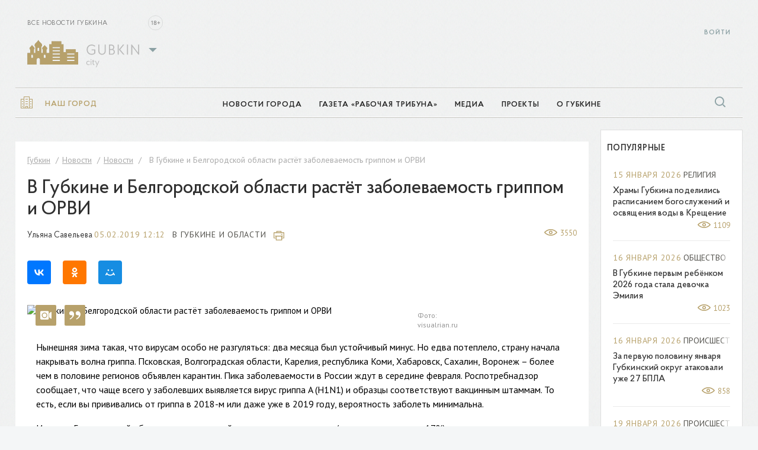

--- FILE ---
content_type: text/html; charset=utf-8
request_url: https://www.youtube-nocookie.com/embed/aFQ9qHSe8aA?rel=0&controls=1&showinfo=0
body_size: 46883
content:
<!DOCTYPE html><html lang="en" dir="ltr" data-cast-api-enabled="true"><head><meta name="viewport" content="width=device-width, initial-scale=1"><script nonce="beZ0xus44GM4k_kK3UPaig">if ('undefined' == typeof Symbol || 'undefined' == typeof Symbol.iterator) {delete Array.prototype.entries;}</script><style name="www-roboto" nonce="XpQz-prPVvZa8n-VvOi4bg">@font-face{font-family:'Roboto';font-style:normal;font-weight:400;font-stretch:100%;src:url(//fonts.gstatic.com/s/roboto/v48/KFO7CnqEu92Fr1ME7kSn66aGLdTylUAMa3GUBHMdazTgWw.woff2)format('woff2');unicode-range:U+0460-052F,U+1C80-1C8A,U+20B4,U+2DE0-2DFF,U+A640-A69F,U+FE2E-FE2F;}@font-face{font-family:'Roboto';font-style:normal;font-weight:400;font-stretch:100%;src:url(//fonts.gstatic.com/s/roboto/v48/KFO7CnqEu92Fr1ME7kSn66aGLdTylUAMa3iUBHMdazTgWw.woff2)format('woff2');unicode-range:U+0301,U+0400-045F,U+0490-0491,U+04B0-04B1,U+2116;}@font-face{font-family:'Roboto';font-style:normal;font-weight:400;font-stretch:100%;src:url(//fonts.gstatic.com/s/roboto/v48/KFO7CnqEu92Fr1ME7kSn66aGLdTylUAMa3CUBHMdazTgWw.woff2)format('woff2');unicode-range:U+1F00-1FFF;}@font-face{font-family:'Roboto';font-style:normal;font-weight:400;font-stretch:100%;src:url(//fonts.gstatic.com/s/roboto/v48/KFO7CnqEu92Fr1ME7kSn66aGLdTylUAMa3-UBHMdazTgWw.woff2)format('woff2');unicode-range:U+0370-0377,U+037A-037F,U+0384-038A,U+038C,U+038E-03A1,U+03A3-03FF;}@font-face{font-family:'Roboto';font-style:normal;font-weight:400;font-stretch:100%;src:url(//fonts.gstatic.com/s/roboto/v48/KFO7CnqEu92Fr1ME7kSn66aGLdTylUAMawCUBHMdazTgWw.woff2)format('woff2');unicode-range:U+0302-0303,U+0305,U+0307-0308,U+0310,U+0312,U+0315,U+031A,U+0326-0327,U+032C,U+032F-0330,U+0332-0333,U+0338,U+033A,U+0346,U+034D,U+0391-03A1,U+03A3-03A9,U+03B1-03C9,U+03D1,U+03D5-03D6,U+03F0-03F1,U+03F4-03F5,U+2016-2017,U+2034-2038,U+203C,U+2040,U+2043,U+2047,U+2050,U+2057,U+205F,U+2070-2071,U+2074-208E,U+2090-209C,U+20D0-20DC,U+20E1,U+20E5-20EF,U+2100-2112,U+2114-2115,U+2117-2121,U+2123-214F,U+2190,U+2192,U+2194-21AE,U+21B0-21E5,U+21F1-21F2,U+21F4-2211,U+2213-2214,U+2216-22FF,U+2308-230B,U+2310,U+2319,U+231C-2321,U+2336-237A,U+237C,U+2395,U+239B-23B7,U+23D0,U+23DC-23E1,U+2474-2475,U+25AF,U+25B3,U+25B7,U+25BD,U+25C1,U+25CA,U+25CC,U+25FB,U+266D-266F,U+27C0-27FF,U+2900-2AFF,U+2B0E-2B11,U+2B30-2B4C,U+2BFE,U+3030,U+FF5B,U+FF5D,U+1D400-1D7FF,U+1EE00-1EEFF;}@font-face{font-family:'Roboto';font-style:normal;font-weight:400;font-stretch:100%;src:url(//fonts.gstatic.com/s/roboto/v48/KFO7CnqEu92Fr1ME7kSn66aGLdTylUAMaxKUBHMdazTgWw.woff2)format('woff2');unicode-range:U+0001-000C,U+000E-001F,U+007F-009F,U+20DD-20E0,U+20E2-20E4,U+2150-218F,U+2190,U+2192,U+2194-2199,U+21AF,U+21E6-21F0,U+21F3,U+2218-2219,U+2299,U+22C4-22C6,U+2300-243F,U+2440-244A,U+2460-24FF,U+25A0-27BF,U+2800-28FF,U+2921-2922,U+2981,U+29BF,U+29EB,U+2B00-2BFF,U+4DC0-4DFF,U+FFF9-FFFB,U+10140-1018E,U+10190-1019C,U+101A0,U+101D0-101FD,U+102E0-102FB,U+10E60-10E7E,U+1D2C0-1D2D3,U+1D2E0-1D37F,U+1F000-1F0FF,U+1F100-1F1AD,U+1F1E6-1F1FF,U+1F30D-1F30F,U+1F315,U+1F31C,U+1F31E,U+1F320-1F32C,U+1F336,U+1F378,U+1F37D,U+1F382,U+1F393-1F39F,U+1F3A7-1F3A8,U+1F3AC-1F3AF,U+1F3C2,U+1F3C4-1F3C6,U+1F3CA-1F3CE,U+1F3D4-1F3E0,U+1F3ED,U+1F3F1-1F3F3,U+1F3F5-1F3F7,U+1F408,U+1F415,U+1F41F,U+1F426,U+1F43F,U+1F441-1F442,U+1F444,U+1F446-1F449,U+1F44C-1F44E,U+1F453,U+1F46A,U+1F47D,U+1F4A3,U+1F4B0,U+1F4B3,U+1F4B9,U+1F4BB,U+1F4BF,U+1F4C8-1F4CB,U+1F4D6,U+1F4DA,U+1F4DF,U+1F4E3-1F4E6,U+1F4EA-1F4ED,U+1F4F7,U+1F4F9-1F4FB,U+1F4FD-1F4FE,U+1F503,U+1F507-1F50B,U+1F50D,U+1F512-1F513,U+1F53E-1F54A,U+1F54F-1F5FA,U+1F610,U+1F650-1F67F,U+1F687,U+1F68D,U+1F691,U+1F694,U+1F698,U+1F6AD,U+1F6B2,U+1F6B9-1F6BA,U+1F6BC,U+1F6C6-1F6CF,U+1F6D3-1F6D7,U+1F6E0-1F6EA,U+1F6F0-1F6F3,U+1F6F7-1F6FC,U+1F700-1F7FF,U+1F800-1F80B,U+1F810-1F847,U+1F850-1F859,U+1F860-1F887,U+1F890-1F8AD,U+1F8B0-1F8BB,U+1F8C0-1F8C1,U+1F900-1F90B,U+1F93B,U+1F946,U+1F984,U+1F996,U+1F9E9,U+1FA00-1FA6F,U+1FA70-1FA7C,U+1FA80-1FA89,U+1FA8F-1FAC6,U+1FACE-1FADC,U+1FADF-1FAE9,U+1FAF0-1FAF8,U+1FB00-1FBFF;}@font-face{font-family:'Roboto';font-style:normal;font-weight:400;font-stretch:100%;src:url(//fonts.gstatic.com/s/roboto/v48/KFO7CnqEu92Fr1ME7kSn66aGLdTylUAMa3OUBHMdazTgWw.woff2)format('woff2');unicode-range:U+0102-0103,U+0110-0111,U+0128-0129,U+0168-0169,U+01A0-01A1,U+01AF-01B0,U+0300-0301,U+0303-0304,U+0308-0309,U+0323,U+0329,U+1EA0-1EF9,U+20AB;}@font-face{font-family:'Roboto';font-style:normal;font-weight:400;font-stretch:100%;src:url(//fonts.gstatic.com/s/roboto/v48/KFO7CnqEu92Fr1ME7kSn66aGLdTylUAMa3KUBHMdazTgWw.woff2)format('woff2');unicode-range:U+0100-02BA,U+02BD-02C5,U+02C7-02CC,U+02CE-02D7,U+02DD-02FF,U+0304,U+0308,U+0329,U+1D00-1DBF,U+1E00-1E9F,U+1EF2-1EFF,U+2020,U+20A0-20AB,U+20AD-20C0,U+2113,U+2C60-2C7F,U+A720-A7FF;}@font-face{font-family:'Roboto';font-style:normal;font-weight:400;font-stretch:100%;src:url(//fonts.gstatic.com/s/roboto/v48/KFO7CnqEu92Fr1ME7kSn66aGLdTylUAMa3yUBHMdazQ.woff2)format('woff2');unicode-range:U+0000-00FF,U+0131,U+0152-0153,U+02BB-02BC,U+02C6,U+02DA,U+02DC,U+0304,U+0308,U+0329,U+2000-206F,U+20AC,U+2122,U+2191,U+2193,U+2212,U+2215,U+FEFF,U+FFFD;}@font-face{font-family:'Roboto';font-style:normal;font-weight:500;font-stretch:100%;src:url(//fonts.gstatic.com/s/roboto/v48/KFO7CnqEu92Fr1ME7kSn66aGLdTylUAMa3GUBHMdazTgWw.woff2)format('woff2');unicode-range:U+0460-052F,U+1C80-1C8A,U+20B4,U+2DE0-2DFF,U+A640-A69F,U+FE2E-FE2F;}@font-face{font-family:'Roboto';font-style:normal;font-weight:500;font-stretch:100%;src:url(//fonts.gstatic.com/s/roboto/v48/KFO7CnqEu92Fr1ME7kSn66aGLdTylUAMa3iUBHMdazTgWw.woff2)format('woff2');unicode-range:U+0301,U+0400-045F,U+0490-0491,U+04B0-04B1,U+2116;}@font-face{font-family:'Roboto';font-style:normal;font-weight:500;font-stretch:100%;src:url(//fonts.gstatic.com/s/roboto/v48/KFO7CnqEu92Fr1ME7kSn66aGLdTylUAMa3CUBHMdazTgWw.woff2)format('woff2');unicode-range:U+1F00-1FFF;}@font-face{font-family:'Roboto';font-style:normal;font-weight:500;font-stretch:100%;src:url(//fonts.gstatic.com/s/roboto/v48/KFO7CnqEu92Fr1ME7kSn66aGLdTylUAMa3-UBHMdazTgWw.woff2)format('woff2');unicode-range:U+0370-0377,U+037A-037F,U+0384-038A,U+038C,U+038E-03A1,U+03A3-03FF;}@font-face{font-family:'Roboto';font-style:normal;font-weight:500;font-stretch:100%;src:url(//fonts.gstatic.com/s/roboto/v48/KFO7CnqEu92Fr1ME7kSn66aGLdTylUAMawCUBHMdazTgWw.woff2)format('woff2');unicode-range:U+0302-0303,U+0305,U+0307-0308,U+0310,U+0312,U+0315,U+031A,U+0326-0327,U+032C,U+032F-0330,U+0332-0333,U+0338,U+033A,U+0346,U+034D,U+0391-03A1,U+03A3-03A9,U+03B1-03C9,U+03D1,U+03D5-03D6,U+03F0-03F1,U+03F4-03F5,U+2016-2017,U+2034-2038,U+203C,U+2040,U+2043,U+2047,U+2050,U+2057,U+205F,U+2070-2071,U+2074-208E,U+2090-209C,U+20D0-20DC,U+20E1,U+20E5-20EF,U+2100-2112,U+2114-2115,U+2117-2121,U+2123-214F,U+2190,U+2192,U+2194-21AE,U+21B0-21E5,U+21F1-21F2,U+21F4-2211,U+2213-2214,U+2216-22FF,U+2308-230B,U+2310,U+2319,U+231C-2321,U+2336-237A,U+237C,U+2395,U+239B-23B7,U+23D0,U+23DC-23E1,U+2474-2475,U+25AF,U+25B3,U+25B7,U+25BD,U+25C1,U+25CA,U+25CC,U+25FB,U+266D-266F,U+27C0-27FF,U+2900-2AFF,U+2B0E-2B11,U+2B30-2B4C,U+2BFE,U+3030,U+FF5B,U+FF5D,U+1D400-1D7FF,U+1EE00-1EEFF;}@font-face{font-family:'Roboto';font-style:normal;font-weight:500;font-stretch:100%;src:url(//fonts.gstatic.com/s/roboto/v48/KFO7CnqEu92Fr1ME7kSn66aGLdTylUAMaxKUBHMdazTgWw.woff2)format('woff2');unicode-range:U+0001-000C,U+000E-001F,U+007F-009F,U+20DD-20E0,U+20E2-20E4,U+2150-218F,U+2190,U+2192,U+2194-2199,U+21AF,U+21E6-21F0,U+21F3,U+2218-2219,U+2299,U+22C4-22C6,U+2300-243F,U+2440-244A,U+2460-24FF,U+25A0-27BF,U+2800-28FF,U+2921-2922,U+2981,U+29BF,U+29EB,U+2B00-2BFF,U+4DC0-4DFF,U+FFF9-FFFB,U+10140-1018E,U+10190-1019C,U+101A0,U+101D0-101FD,U+102E0-102FB,U+10E60-10E7E,U+1D2C0-1D2D3,U+1D2E0-1D37F,U+1F000-1F0FF,U+1F100-1F1AD,U+1F1E6-1F1FF,U+1F30D-1F30F,U+1F315,U+1F31C,U+1F31E,U+1F320-1F32C,U+1F336,U+1F378,U+1F37D,U+1F382,U+1F393-1F39F,U+1F3A7-1F3A8,U+1F3AC-1F3AF,U+1F3C2,U+1F3C4-1F3C6,U+1F3CA-1F3CE,U+1F3D4-1F3E0,U+1F3ED,U+1F3F1-1F3F3,U+1F3F5-1F3F7,U+1F408,U+1F415,U+1F41F,U+1F426,U+1F43F,U+1F441-1F442,U+1F444,U+1F446-1F449,U+1F44C-1F44E,U+1F453,U+1F46A,U+1F47D,U+1F4A3,U+1F4B0,U+1F4B3,U+1F4B9,U+1F4BB,U+1F4BF,U+1F4C8-1F4CB,U+1F4D6,U+1F4DA,U+1F4DF,U+1F4E3-1F4E6,U+1F4EA-1F4ED,U+1F4F7,U+1F4F9-1F4FB,U+1F4FD-1F4FE,U+1F503,U+1F507-1F50B,U+1F50D,U+1F512-1F513,U+1F53E-1F54A,U+1F54F-1F5FA,U+1F610,U+1F650-1F67F,U+1F687,U+1F68D,U+1F691,U+1F694,U+1F698,U+1F6AD,U+1F6B2,U+1F6B9-1F6BA,U+1F6BC,U+1F6C6-1F6CF,U+1F6D3-1F6D7,U+1F6E0-1F6EA,U+1F6F0-1F6F3,U+1F6F7-1F6FC,U+1F700-1F7FF,U+1F800-1F80B,U+1F810-1F847,U+1F850-1F859,U+1F860-1F887,U+1F890-1F8AD,U+1F8B0-1F8BB,U+1F8C0-1F8C1,U+1F900-1F90B,U+1F93B,U+1F946,U+1F984,U+1F996,U+1F9E9,U+1FA00-1FA6F,U+1FA70-1FA7C,U+1FA80-1FA89,U+1FA8F-1FAC6,U+1FACE-1FADC,U+1FADF-1FAE9,U+1FAF0-1FAF8,U+1FB00-1FBFF;}@font-face{font-family:'Roboto';font-style:normal;font-weight:500;font-stretch:100%;src:url(//fonts.gstatic.com/s/roboto/v48/KFO7CnqEu92Fr1ME7kSn66aGLdTylUAMa3OUBHMdazTgWw.woff2)format('woff2');unicode-range:U+0102-0103,U+0110-0111,U+0128-0129,U+0168-0169,U+01A0-01A1,U+01AF-01B0,U+0300-0301,U+0303-0304,U+0308-0309,U+0323,U+0329,U+1EA0-1EF9,U+20AB;}@font-face{font-family:'Roboto';font-style:normal;font-weight:500;font-stretch:100%;src:url(//fonts.gstatic.com/s/roboto/v48/KFO7CnqEu92Fr1ME7kSn66aGLdTylUAMa3KUBHMdazTgWw.woff2)format('woff2');unicode-range:U+0100-02BA,U+02BD-02C5,U+02C7-02CC,U+02CE-02D7,U+02DD-02FF,U+0304,U+0308,U+0329,U+1D00-1DBF,U+1E00-1E9F,U+1EF2-1EFF,U+2020,U+20A0-20AB,U+20AD-20C0,U+2113,U+2C60-2C7F,U+A720-A7FF;}@font-face{font-family:'Roboto';font-style:normal;font-weight:500;font-stretch:100%;src:url(//fonts.gstatic.com/s/roboto/v48/KFO7CnqEu92Fr1ME7kSn66aGLdTylUAMa3yUBHMdazQ.woff2)format('woff2');unicode-range:U+0000-00FF,U+0131,U+0152-0153,U+02BB-02BC,U+02C6,U+02DA,U+02DC,U+0304,U+0308,U+0329,U+2000-206F,U+20AC,U+2122,U+2191,U+2193,U+2212,U+2215,U+FEFF,U+FFFD;}</style><script name="www-roboto" nonce="beZ0xus44GM4k_kK3UPaig">if (document.fonts && document.fonts.load) {document.fonts.load("400 10pt Roboto", "E"); document.fonts.load("500 10pt Roboto", "E");}</script><link rel="stylesheet" href="/s/player/b95b0e7a/www-player.css" name="www-player" nonce="XpQz-prPVvZa8n-VvOi4bg"><style nonce="XpQz-prPVvZa8n-VvOi4bg">html {overflow: hidden;}body {font: 12px Roboto, Arial, sans-serif; background-color: #000; color: #fff; height: 100%; width: 100%; overflow: hidden; position: absolute; margin: 0; padding: 0;}#player {width: 100%; height: 100%;}h1 {text-align: center; color: #fff;}h3 {margin-top: 6px; margin-bottom: 3px;}.player-unavailable {position: absolute; top: 0; left: 0; right: 0; bottom: 0; padding: 25px; font-size: 13px; background: url(/img/meh7.png) 50% 65% no-repeat;}.player-unavailable .message {text-align: left; margin: 0 -5px 15px; padding: 0 5px 14px; border-bottom: 1px solid #888; font-size: 19px; font-weight: normal;}.player-unavailable a {color: #167ac6; text-decoration: none;}</style><script nonce="beZ0xus44GM4k_kK3UPaig">var ytcsi={gt:function(n){n=(n||"")+"data_";return ytcsi[n]||(ytcsi[n]={tick:{},info:{},gel:{preLoggedGelInfos:[]}})},now:window.performance&&window.performance.timing&&window.performance.now&&window.performance.timing.navigationStart?function(){return window.performance.timing.navigationStart+window.performance.now()}:function(){return(new Date).getTime()},tick:function(l,t,n){var ticks=ytcsi.gt(n).tick;var v=t||ytcsi.now();if(ticks[l]){ticks["_"+l]=ticks["_"+l]||[ticks[l]];ticks["_"+l].push(v)}ticks[l]=
v},info:function(k,v,n){ytcsi.gt(n).info[k]=v},infoGel:function(p,n){ytcsi.gt(n).gel.preLoggedGelInfos.push(p)},setStart:function(t,n){ytcsi.tick("_start",t,n)}};
(function(w,d){function isGecko(){if(!w.navigator)return false;try{if(w.navigator.userAgentData&&w.navigator.userAgentData.brands&&w.navigator.userAgentData.brands.length){var brands=w.navigator.userAgentData.brands;var i=0;for(;i<brands.length;i++)if(brands[i]&&brands[i].brand==="Firefox")return true;return false}}catch(e){setTimeout(function(){throw e;})}if(!w.navigator.userAgent)return false;var ua=w.navigator.userAgent;return ua.indexOf("Gecko")>0&&ua.toLowerCase().indexOf("webkit")<0&&ua.indexOf("Edge")<
0&&ua.indexOf("Trident")<0&&ua.indexOf("MSIE")<0}ytcsi.setStart(w.performance?w.performance.timing.responseStart:null);var isPrerender=(d.visibilityState||d.webkitVisibilityState)=="prerender";var vName=!d.visibilityState&&d.webkitVisibilityState?"webkitvisibilitychange":"visibilitychange";if(isPrerender){var startTick=function(){ytcsi.setStart();d.removeEventListener(vName,startTick)};d.addEventListener(vName,startTick,false)}if(d.addEventListener)d.addEventListener(vName,function(){ytcsi.tick("vc")},
false);if(isGecko()){var isHidden=(d.visibilityState||d.webkitVisibilityState)=="hidden";if(isHidden)ytcsi.tick("vc")}var slt=function(el,t){setTimeout(function(){var n=ytcsi.now();el.loadTime=n;if(el.slt)el.slt()},t)};w.__ytRIL=function(el){if(!el.getAttribute("data-thumb"))if(w.requestAnimationFrame)w.requestAnimationFrame(function(){slt(el,0)});else slt(el,16)}})(window,document);
</script><script nonce="beZ0xus44GM4k_kK3UPaig">var ytcfg={d:function(){return window.yt&&yt.config_||ytcfg.data_||(ytcfg.data_={})},get:function(k,o){return k in ytcfg.d()?ytcfg.d()[k]:o},set:function(){var a=arguments;if(a.length>1)ytcfg.d()[a[0]]=a[1];else{var k;for(k in a[0])ytcfg.d()[k]=a[0][k]}}};
ytcfg.set({"CLIENT_CANARY_STATE":"none","DEVICE":"cbr\u003dChrome\u0026cbrand\u003dapple\u0026cbrver\u003d131.0.0.0\u0026ceng\u003dWebKit\u0026cengver\u003d537.36\u0026cos\u003dMacintosh\u0026cosver\u003d10_15_7\u0026cplatform\u003dDESKTOP","EVENT_ID":"k7FwaY7FCabF_bkPv4X0gAY","EXPERIMENT_FLAGS":{"ab_det_apm":true,"ab_det_el_h":true,"ab_det_em_inj":true,"ab_fk_sk_cl":true,"ab_l_sig_st":true,"ab_l_sig_st_e":true,"action_companion_center_align_description":true,"allow_skip_networkless":true,"always_send_and_write":true,"att_web_record_metrics":true,"attmusi":true,"c3_enable_button_impression_logging":true,"c3_watch_page_component":true,"cancel_pending_navs":true,"clean_up_manual_attribution_header":true,"config_age_report_killswitch":true,"cow_optimize_idom_compat":true,"csi_config_handling_infra":true,"csi_on_gel":true,"delhi_mweb_colorful_sd":true,"delhi_mweb_colorful_sd_v2":true,"deprecate_csi_has_info":true,"deprecate_pair_servlet_enabled":true,"desktop_sparkles_light_cta_button":true,"disable_cached_masthead_data":true,"disable_child_node_auto_formatted_strings":true,"disable_log_to_visitor_layer":true,"disable_pacf_logging_for_memory_limited_tv":true,"embeds_enable_eid_enforcement_for_youtube":true,"embeds_enable_info_panel_dismissal":true,"embeds_enable_pfp_always_unbranded":true,"embeds_muted_autoplay_sound_fix":true,"embeds_serve_es6_client":true,"embeds_web_nwl_disable_nocookie":true,"embeds_web_updated_shorts_definition_fix":true,"enable_active_view_display_ad_renderer_web_home":true,"enable_ad_disclosure_banner_a11y_fix":true,"enable_chips_shelf_view_model_fully_reactive":true,"enable_client_creator_goal_ticker_bar_revamp":true,"enable_client_only_wiz_direct_reactions":true,"enable_client_sli_logging":true,"enable_client_streamz_web":true,"enable_client_ve_spec":true,"enable_cloud_save_error_popup_after_retry":true,"enable_dai_sdf_h5_preroll":true,"enable_datasync_id_header_in_web_vss_pings":true,"enable_default_mono_cta_migration_web_client":true,"enable_docked_chat_messages":true,"enable_entity_store_from_dependency_injection":true,"enable_inline_muted_playback_on_web_search":true,"enable_inline_muted_playback_on_web_search_for_vdc":true,"enable_inline_muted_playback_on_web_search_for_vdcb":true,"enable_is_mini_app_page_active_bugfix":true,"enable_logging_first_user_action_after_game_ready":true,"enable_ltc_param_fetch_from_innertube":true,"enable_masthead_mweb_padding_fix":true,"enable_menu_renderer_button_in_mweb_hclr":true,"enable_mini_app_command_handler_mweb_fix":true,"enable_mini_app_iframe_loaded_logging":true,"enable_mini_guide_downloads_item":true,"enable_mixed_direction_formatted_strings":true,"enable_mweb_livestream_ui_update":true,"enable_mweb_new_caption_language_picker":true,"enable_names_handles_account_switcher":true,"enable_network_request_logging_on_game_events":true,"enable_new_paid_product_placement":true,"enable_obtaining_ppn_query_param":true,"enable_open_in_new_tab_icon_for_short_dr_for_desktop_search":true,"enable_open_yt_content":true,"enable_origin_query_parameter_bugfix":true,"enable_pause_ads_on_ytv_html5":true,"enable_payments_purchase_manager":true,"enable_pdp_icon_prefetch":true,"enable_pl_r_si_fa":true,"enable_place_pivot_url":true,"enable_playable_a11y_label_with_badge_text":true,"enable_pv_screen_modern_text":true,"enable_removing_navbar_title_on_hashtag_page_mweb":true,"enable_resetting_scroll_position_on_flow_change":true,"enable_rta_manager":true,"enable_sdf_companion_h5":true,"enable_sdf_dai_h5_midroll":true,"enable_sdf_h5_endemic_mid_post_roll":true,"enable_sdf_on_h5_unplugged_vod_midroll":true,"enable_sdf_shorts_player_bytes_h5":true,"enable_sdk_performance_network_logging":true,"enable_sending_unwrapped_game_audio_as_serialized_metadata":true,"enable_sfv_effect_pivot_url":true,"enable_shorts_new_carousel":true,"enable_skip_ad_guidance_prompt":true,"enable_skippable_ads_for_unplugged_ad_pod":true,"enable_smearing_expansion_dai":true,"enable_third_party_info":true,"enable_time_out_messages":true,"enable_timeline_view_modern_transcript_fe":true,"enable_video_display_compact_button_group_for_desktop_search":true,"enable_web_home_top_landscape_image_layout_level_click":true,"enable_web_tiered_gel":true,"enable_window_constrained_buy_flow_dialog":true,"enable_wiz_queue_effect_and_on_init_initial_runs":true,"enable_ypc_spinners":true,"enable_yt_ata_iframe_authuser":true,"export_networkless_options":true,"export_player_version_to_ytconfig":true,"fill_single_video_with_notify_to_lasr":true,"fix_ad_miniplayer_controls_rendering":true,"fix_ads_tracking_for_swf_config_deprecation_mweb":true,"h5_companion_enable_adcpn_macro_substitution_for_click_pings":true,"h5_inplayer_enable_adcpn_macro_substitution_for_click_pings":true,"h5_reset_cache_and_filter_before_update_masthead":true,"hide_channel_creation_title_for_mweb":true,"high_ccv_client_side_caching_h5":true,"html5_log_trigger_events_with_debug_data":true,"html5_ssdai_enable_media_end_cue_range":true,"il_attach_cache_limit":true,"il_use_view_model_logging_context":true,"is_browser_support_for_webcam_streaming":true,"json_condensed_response":true,"kev_adb_pg":true,"kevlar_gel_error_routing":true,"kevlar_watch_cinematics":true,"live_chat_enable_controller_extraction":true,"live_chat_enable_rta_manager":true,"live_chat_increased_min_height":true,"log_click_with_layer_from_element_in_command_handler":true,"log_errors_through_nwl_on_retry":true,"mdx_enable_privacy_disclosure_ui":true,"mdx_load_cast_api_bootstrap_script":true,"medium_progress_bar_modification":true,"migrate_remaining_web_ad_badges_to_innertube":true,"mobile_account_menu_refresh":true,"mweb_a11y_enable_player_controls_invisible_toggle":true,"mweb_account_linking_noapp":true,"mweb_after_render_to_scheduler":true,"mweb_allow_modern_search_suggest_behavior":true,"mweb_animated_actions":true,"mweb_app_upsell_button_direct_to_app":true,"mweb_big_progress_bar":true,"mweb_c3_disable_carve_out":true,"mweb_c3_disable_carve_out_keep_external_links":true,"mweb_c3_enable_adaptive_signals":true,"mweb_c3_endscreen":true,"mweb_c3_endscreen_v2":true,"mweb_c3_library_page_enable_recent_shelf":true,"mweb_c3_remove_web_navigation_endpoint_data":true,"mweb_c3_use_canonical_from_player_response":true,"mweb_cinematic_watch":true,"mweb_command_handler":true,"mweb_delay_watch_initial_data":true,"mweb_disable_searchbar_scroll":true,"mweb_enable_fine_scrubbing_for_recs":true,"mweb_enable_keto_batch_player_fullscreen":true,"mweb_enable_keto_batch_player_progress_bar":true,"mweb_enable_keto_batch_player_tooltips":true,"mweb_enable_lockup_view_model_for_ucp":true,"mweb_enable_more_drawer":true,"mweb_enable_optional_fullscreen_landscape_locking":true,"mweb_enable_overlay_touch_manager":true,"mweb_enable_premium_carve_out_fix":true,"mweb_enable_refresh_detection":true,"mweb_enable_search_imp":true,"mweb_enable_sequence_signal":true,"mweb_enable_shorts_pivot_button":true,"mweb_enable_shorts_video_preload":true,"mweb_enable_skippables_on_jio_phone":true,"mweb_enable_storyboards":true,"mweb_enable_two_line_title_on_shorts":true,"mweb_enable_varispeed_controller":true,"mweb_enable_warm_channel_requests":true,"mweb_enable_watch_feed_infinite_scroll":true,"mweb_enable_wrapped_unplugged_pause_membership_dialog_renderer":true,"mweb_filter_video_format_in_webfe":true,"mweb_fix_livestream_seeking":true,"mweb_fix_monitor_visibility_after_render":true,"mweb_fix_section_list_continuation_item_renderers":true,"mweb_force_ios_fallback_to_native_control":true,"mweb_fp_auto_fullscreen":true,"mweb_fullscreen_controls":true,"mweb_fullscreen_controls_action_buttons":true,"mweb_fullscreen_watch_system":true,"mweb_home_reactive_shorts":true,"mweb_innertube_search_command":true,"mweb_kaios_enable_autoplay_switch_view_model":true,"mweb_lang_in_html":true,"mweb_like_button_synced_with_entities":true,"mweb_logo_use_home_page_ve":true,"mweb_module_decoration":true,"mweb_native_control_in_faux_fullscreen_shared":true,"mweb_panel_container_inert":true,"mweb_player_control_on_hover":true,"mweb_player_delhi_dtts":true,"mweb_player_settings_use_bottom_sheet":true,"mweb_player_show_previous_next_buttons_in_playlist":true,"mweb_player_skip_no_op_state_changes":true,"mweb_player_user_select_none":true,"mweb_playlist_engagement_panel":true,"mweb_progress_bar_seek_on_mouse_click":true,"mweb_pull_2_full":true,"mweb_pull_2_full_enable_touch_handlers":true,"mweb_schedule_warm_watch_response":true,"mweb_searchbox_legacy_navigation":true,"mweb_see_fewer_shorts":true,"mweb_sheets_ui_refresh":true,"mweb_shorts_comments_panel_id_change":true,"mweb_shorts_early_continuation":true,"mweb_show_ios_smart_banner":true,"mweb_show_sign_in_button_from_header":true,"mweb_use_server_url_on_startup":true,"mweb_watch_captions_enable_auto_translate":true,"mweb_watch_captions_set_default_size":true,"mweb_watch_stop_scheduler_on_player_response":true,"mweb_watchfeed_big_thumbnails":true,"mweb_yt_searchbox":true,"networkless_logging":true,"no_client_ve_attach_unless_shown":true,"nwl_send_from_memory_when_online":true,"pageid_as_header_web":true,"playback_settings_use_switch_menu":true,"player_controls_autonav_fix":true,"player_controls_skip_double_signal_update":true,"polymer_bad_build_labels":true,"polymer_verifiy_app_state":true,"qoe_send_and_write":true,"remove_chevron_from_ad_disclosure_banner_h5":true,"remove_masthead_channel_banner_on_refresh":true,"remove_slot_id_exited_trigger_for_dai_in_player_slot_expire":true,"replace_client_url_parsing_with_server_signal":true,"service_worker_enabled":true,"service_worker_push_enabled":true,"service_worker_push_home_page_prompt":true,"service_worker_push_watch_page_prompt":true,"shell_load_gcf":true,"shorten_initial_gel_batch_timeout":true,"should_use_yt_voice_endpoint_in_kaios":true,"skip_invalid_ytcsi_ticks":true,"skip_setting_info_in_csi_data_object":true,"smarter_ve_dedupping":true,"speedmaster_no_seek":true,"start_client_gcf_mweb":true,"stop_handling_click_for_non_rendering_overlay_layout":true,"suppress_error_204_logging":true,"synced_panel_scrolling_controller":true,"use_event_time_ms_header":true,"use_fifo_for_networkless":true,"use_player_abuse_bg_library":true,"use_request_time_ms_header":true,"use_session_based_sampling":true,"use_thumbnail_overlay_time_status_renderer_for_live_badge":true,"use_ts_visibilitylogger":true,"vss_final_ping_send_and_write":true,"vss_playback_use_send_and_write":true,"web_adaptive_repeat_ase":true,"web_always_load_chat_support":true,"web_animated_like":true,"web_api_url":true,"web_attributed_string_deep_equal_bugfix":true,"web_autonav_allow_off_by_default":true,"web_button_vm_refactor_disabled":true,"web_c3_log_app_init_finish":true,"web_csi_action_sampling_enabled":true,"web_dedupe_ve_grafting":true,"web_disable_backdrop_filter":true,"web_enable_ab_rsp_cl":true,"web_enable_course_icon_update":true,"web_enable_error_204":true,"web_enable_horizontal_video_attributes_section":true,"web_fix_segmented_like_dislike_undefined":true,"web_gcf_hashes_innertube":true,"web_gel_timeout_cap":true,"web_metadata_carousel_elref_bugfix":true,"web_parent_target_for_sheets":true,"web_persist_server_autonav_state_on_client":true,"web_playback_associated_log_ctt":true,"web_playback_associated_ve":true,"web_prefetch_preload_video":true,"web_progress_bar_draggable":true,"web_resizable_advertiser_banner_on_masthead_safari_fix":true,"web_scheduler_auto_init":true,"web_shorts_just_watched_on_channel_and_pivot_study":true,"web_shorts_just_watched_overlay":true,"web_shorts_pivot_button_view_model_reactive":true,"web_update_panel_visibility_logging_fix":true,"web_video_attribute_view_model_a11y_fix":true,"web_watch_controls_state_signals":true,"web_wiz_attributed_string":true,"web_yt_config_context":true,"webfe_mweb_watch_microdata":true,"webfe_watch_shorts_canonical_url_fix":true,"webpo_exit_on_net_err":true,"wiz_diff_overwritable":true,"wiz_memoize_stamper_items":true,"woffle_used_state_report":true,"wpo_gel_strz":true,"ytcp_paper_tooltip_use_scoped_owner_root":true,"H5_async_logging_delay_ms":30000.0,"attention_logging_scroll_throttle":500.0,"autoplay_pause_by_lact_sampling_fraction":0.0,"cinematic_watch_effect_opacity":0.4,"log_window_onerror_fraction":0.1,"speedmaster_playback_rate":2.0,"tv_pacf_logging_sample_rate":0.01,"web_attention_logging_scroll_throttle":500.0,"web_load_prediction_threshold":0.1,"web_navigation_prediction_threshold":0.1,"web_pbj_log_warning_rate":0.0,"web_system_health_fraction":0.01,"ytidb_transaction_ended_event_rate_limit":0.02,"active_time_update_interval_ms":10000,"att_init_delay":500,"autoplay_pause_by_lact_sec":0,"botguard_async_snapshot_timeout_ms":3000,"check_navigator_accuracy_timeout_ms":0,"cinematic_watch_css_filter_blur_strength":40,"cinematic_watch_fade_out_duration":500,"close_webview_delay_ms":100,"cloud_save_game_data_rate_limit_ms":3000,"compression_disable_point":10,"custom_active_view_tos_timeout_ms":3600000,"embeds_widget_poll_interval_ms":0,"gel_min_batch_size":3,"gel_queue_timeout_max_ms":60000,"get_async_timeout_ms":60000,"hide_cta_for_home_web_video_ads_animate_in_time":2,"html5_byterate_soft_cap":0,"initial_gel_batch_timeout":2000,"max_body_size_to_compress":500000,"max_prefetch_window_sec_for_livestream_optimization":10,"min_prefetch_offset_sec_for_livestream_optimization":20,"mini_app_container_iframe_src_update_delay_ms":0,"multiple_preview_news_duration_time":11000,"mweb_c3_toast_duration_ms":5000,"mweb_deep_link_fallback_timeout_ms":10000,"mweb_delay_response_received_actions":100,"mweb_fp_dpad_rate_limit_ms":0,"mweb_fp_dpad_watch_title_clamp_lines":0,"mweb_history_manager_cache_size":100,"mweb_ios_fullscreen_playback_transition_delay_ms":500,"mweb_ios_fullscreen_system_pause_epilson_ms":0,"mweb_override_response_store_expiration_ms":0,"mweb_shorts_early_continuation_trigger_threshold":4,"mweb_w2w_max_age_seconds":0,"mweb_watch_captions_default_size":2,"neon_dark_launch_gradient_count":0,"network_polling_interval":30000,"play_click_interval_ms":30000,"play_ping_interval_ms":10000,"prefetch_comments_ms_after_video":0,"send_config_hash_timer":0,"service_worker_push_logged_out_prompt_watches":-1,"service_worker_push_prompt_cap":-1,"service_worker_push_prompt_delay_microseconds":3888000000000,"show_mini_app_ad_frequency_cap_ms":300000,"slow_compressions_before_abandon_count":4,"speedmaster_cancellation_movement_dp":10,"speedmaster_touch_activation_ms":500,"web_attention_logging_throttle":500,"web_foreground_heartbeat_interval_ms":28000,"web_gel_debounce_ms":10000,"web_logging_max_batch":100,"web_max_tracing_events":50,"web_tracing_session_replay":0,"wil_icon_max_concurrent_fetches":9999,"ytidb_remake_db_retries":3,"ytidb_reopen_db_retries":3,"WebClientReleaseProcessCritical__youtube_embeds_client_version_override":"","WebClientReleaseProcessCritical__youtube_embeds_web_client_version_override":"","WebClientReleaseProcessCritical__youtube_mweb_client_version_override":"","debug_forced_internalcountrycode":"","embeds_web_synth_ch_headers_banned_urls_regex":"","enable_web_media_service":"DISABLED","il_payload_scraping":"","live_chat_unicode_emoji_json_url":"https://www.gstatic.com/youtube/img/emojis/emojis-svg-9.json","mweb_deep_link_feature_tag_suffix":"11268432","mweb_enable_shorts_innertube_player_prefetch_trigger":"NONE","mweb_fp_dpad":"home,search,browse,channel,create_channel,experiments,settings,trending,oops,404,paid_memberships,sponsorship,premium,shorts","mweb_fp_dpad_linear_navigation":"","mweb_fp_dpad_linear_navigation_visitor":"","mweb_fp_dpad_visitor":"","mweb_preload_video_by_player_vars":"","mweb_sign_in_button_style":"STYLE_SUGGESTIVE_AVATAR","place_pivot_triggering_container_alternate":"","place_pivot_triggering_counterfactual_container_alternate":"","search_ui_mweb_searchbar_restyle":"DEFAULT","service_worker_push_force_notification_prompt_tag":"1","service_worker_scope":"/","suggest_exp_str":"","web_client_version_override":"","kevlar_command_handler_command_banlist":[],"mini_app_ids_without_game_ready":["UgkxHHtsak1SC8mRGHMZewc4HzeAY3yhPPmJ","Ugkx7OgzFqE6z_5Mtf4YsotGfQNII1DF_RBm"],"web_op_signal_type_banlist":[],"web_tracing_enabled_spans":["event","command"]},"GAPI_HINT_PARAMS":"m;/_/scs/abc-static/_/js/k\u003dgapi.gapi.en.FZb77tO2YW4.O/d\u003d1/rs\u003dAHpOoo8lqavmo6ayfVxZovyDiP6g3TOVSQ/m\u003d__features__","GAPI_HOST":"https://apis.google.com","GAPI_LOCALE":"en_US","GL":"US","HL":"en","HTML_DIR":"ltr","HTML_LANG":"en","INNERTUBE_API_KEY":"AIzaSyAO_FJ2SlqU8Q4STEHLGCilw_Y9_11qcW8","INNERTUBE_API_VERSION":"v1","INNERTUBE_CLIENT_NAME":"WEB_EMBEDDED_PLAYER","INNERTUBE_CLIENT_VERSION":"1.20260116.01.00","INNERTUBE_CONTEXT":{"client":{"hl":"en","gl":"US","remoteHost":"18.117.146.114","deviceMake":"Apple","deviceModel":"","visitorData":"CgtJUzZIWVYtdEItSSiT48LLBjIKCgJVUxIEGgAgGA%3D%3D","userAgent":"Mozilla/5.0 (Macintosh; Intel Mac OS X 10_15_7) AppleWebKit/537.36 (KHTML, like Gecko) Chrome/131.0.0.0 Safari/537.36; ClaudeBot/1.0; +claudebot@anthropic.com),gzip(gfe)","clientName":"WEB_EMBEDDED_PLAYER","clientVersion":"1.20260116.01.00","osName":"Macintosh","osVersion":"10_15_7","originalUrl":"https://www.youtube-nocookie.com/embed/aFQ9qHSe8aA?rel\u003d0\u0026controls\u003d1\u0026showinfo\u003d0","platform":"DESKTOP","clientFormFactor":"UNKNOWN_FORM_FACTOR","configInfo":{"appInstallData":"[base64]"},"browserName":"Chrome","browserVersion":"131.0.0.0","acceptHeader":"text/html,application/xhtml+xml,application/xml;q\u003d0.9,image/webp,image/apng,*/*;q\u003d0.8,application/signed-exchange;v\u003db3;q\u003d0.9","deviceExperimentId":"ChxOelU1TnpjMk56Z3hOekExTVRjNE9ETXdNUT09EJPjwssGGJPjwssG","rolloutToken":"CMTmvbuT17r-8gEQ4OrOjL2ckgMY4OrOjL2ckgM%3D"},"user":{"lockedSafetyMode":false},"request":{"useSsl":true},"clickTracking":{"clickTrackingParams":"IhMIztrOjL2ckgMVpmI/AR2/Ah1g"},"thirdParty":{"embeddedPlayerContext":{"embeddedPlayerEncryptedContext":"AD5ZzFQAX63zTxvKCKM6y4_BbOkf9Mnt7Pb2FZTsdQYhGl6VyqWZ1cF0EwFPTzH8XkxNRuJrLCDoX020wEzXCj7movPuhguL4VzHuakCeN8q0j3kF2EY0F7_I0QKeOBDEDRN-fiSQjIR1IYGOiHyKFt9grXzv8aU0A","ancestorOriginsSupported":false}}},"INNERTUBE_CONTEXT_CLIENT_NAME":56,"INNERTUBE_CONTEXT_CLIENT_VERSION":"1.20260116.01.00","INNERTUBE_CONTEXT_GL":"US","INNERTUBE_CONTEXT_HL":"en","LATEST_ECATCHER_SERVICE_TRACKING_PARAMS":{"client.name":"WEB_EMBEDDED_PLAYER","client.jsfeat":"2021"},"LOGGED_IN":false,"PAGE_BUILD_LABEL":"youtube.embeds.web_20260116_01_RC00","PAGE_CL":856990104,"SERVER_NAME":"WebFE","VISITOR_DATA":"CgtJUzZIWVYtdEItSSiT48LLBjIKCgJVUxIEGgAgGA%3D%3D","WEB_PLAYER_CONTEXT_CONFIGS":{"WEB_PLAYER_CONTEXT_CONFIG_ID_EMBEDDED_PLAYER":{"rootElementId":"movie_player","jsUrl":"/s/player/b95b0e7a/player_ias.vflset/en_US/base.js","cssUrl":"/s/player/b95b0e7a/www-player.css","contextId":"WEB_PLAYER_CONTEXT_CONFIG_ID_EMBEDDED_PLAYER","eventLabel":"embedded","contentRegion":"US","hl":"en_US","hostLanguage":"en","innertubeApiKey":"AIzaSyAO_FJ2SlqU8Q4STEHLGCilw_Y9_11qcW8","innertubeApiVersion":"v1","innertubeContextClientVersion":"1.20260116.01.00","controlsType":1,"disableRelatedVideos":true,"device":{"brand":"apple","model":"","browser":"Chrome","browserVersion":"131.0.0.0","os":"Macintosh","osVersion":"10_15_7","platform":"DESKTOP","interfaceName":"WEB_EMBEDDED_PLAYER","interfaceVersion":"1.20260116.01.00"},"serializedExperimentIds":"23848212,24004644,51010235,51063643,51098299,51204329,51222973,51340662,51349914,51353393,51366423,51389629,51404808,51404810,51425031,51484222,51489567,51490331,51500051,51505436,51530495,51534669,51560386,51564351,51565116,51566373,51578632,51583566,51583821,51585555,51586118,51605258,51605395,51609829,51611457,51615065,51620867,51621065,51622844,51626154,51632249,51637029,51638932,51648336,51656217,51666850,51672162,51681662,51683502,51684302,51684307,51691590,51693511,51693995,51696107,51696619,51697032,51700777,51705183,51707621,51709243,51711227,51711298,51712601,51713176,51713237,51714463,51715041,51719112,51719410,51719628,51735449,51737134,51738919,51741220,51742828,51742877,51743155,51744562","serializedExperimentFlags":"H5_async_logging_delay_ms\u003d30000.0\u0026PlayerWeb__h5_enable_advisory_rating_restrictions\u003dtrue\u0026a11y_h5_associate_survey_question\u003dtrue\u0026ab_det_apm\u003dtrue\u0026ab_det_el_h\u003dtrue\u0026ab_det_em_inj\u003dtrue\u0026ab_fk_sk_cl\u003dtrue\u0026ab_l_sig_st\u003dtrue\u0026ab_l_sig_st_e\u003dtrue\u0026action_companion_center_align_description\u003dtrue\u0026ad_pod_disable_companion_persist_ads_quality\u003dtrue\u0026add_stmp_logs_for_voice_boost\u003dtrue\u0026allow_autohide_on_paused_videos\u003dtrue\u0026allow_drm_override\u003dtrue\u0026allow_live_autoplay\u003dtrue\u0026allow_poltergust_autoplay\u003dtrue\u0026allow_skip_networkless\u003dtrue\u0026allow_vp9_1080p_mq_enc\u003dtrue\u0026always_cache_redirect_endpoint\u003dtrue\u0026always_send_and_write\u003dtrue\u0026annotation_module_vast_cards_load_logging_fraction\u003d0.0\u0026assign_drm_family_by_format\u003dtrue\u0026att_web_record_metrics\u003dtrue\u0026attention_logging_scroll_throttle\u003d500.0\u0026attmusi\u003dtrue\u0026autoplay_time\u003d10000\u0026autoplay_time_for_fullscreen\u003d-1\u0026autoplay_time_for_music_content\u003d-1\u0026bg_vm_reinit_threshold\u003d7200000\u0026blocked_packages_for_sps\u003d[]\u0026botguard_async_snapshot_timeout_ms\u003d3000\u0026captions_url_add_ei\u003dtrue\u0026check_navigator_accuracy_timeout_ms\u003d0\u0026clean_up_manual_attribution_header\u003dtrue\u0026compression_disable_point\u003d10\u0026cow_optimize_idom_compat\u003dtrue\u0026csi_config_handling_infra\u003dtrue\u0026csi_on_gel\u003dtrue\u0026custom_active_view_tos_timeout_ms\u003d3600000\u0026dash_manifest_version\u003d5\u0026debug_bandaid_hostname\u003d\u0026debug_bandaid_port\u003d0\u0026debug_sherlog_username\u003d\u0026delhi_fast_follow_autonav_toggle\u003dtrue\u0026delhi_modern_player_default_thumbnail_percentage\u003d0.0\u0026delhi_modern_player_faster_autohide_delay_ms\u003d2000\u0026delhi_modern_player_pause_thumbnail_percentage\u003d0.6\u0026delhi_modern_web_player_blending_mode\u003d\u0026delhi_modern_web_player_disable_frosted_glass\u003dtrue\u0026delhi_modern_web_player_horizontal_volume_controls\u003dtrue\u0026delhi_modern_web_player_lhs_volume_controls\u003dtrue\u0026delhi_modern_web_player_responsive_compact_controls_threshold\u003d0\u0026deprecate_22\u003dtrue\u0026deprecate_csi_has_info\u003dtrue\u0026deprecate_delay_ping\u003dtrue\u0026deprecate_pair_servlet_enabled\u003dtrue\u0026desktop_sparkles_light_cta_button\u003dtrue\u0026disable_av1_setting\u003dtrue\u0026disable_branding_context\u003dtrue\u0026disable_cached_masthead_data\u003dtrue\u0026disable_channel_id_check_for_suspended_channels\u003dtrue\u0026disable_child_node_auto_formatted_strings\u003dtrue\u0026disable_lifa_for_supex_users\u003dtrue\u0026disable_log_to_visitor_layer\u003dtrue\u0026disable_mdx_connection_in_mdx_module_for_music_web\u003dtrue\u0026disable_pacf_logging_for_memory_limited_tv\u003dtrue\u0026disable_reduced_fullscreen_autoplay_countdown_for_minors\u003dtrue\u0026disable_reel_item_watch_format_filtering\u003dtrue\u0026disable_threegpp_progressive_formats\u003dtrue\u0026disable_touch_events_on_skip_button\u003dtrue\u0026edge_encryption_fill_primary_key_version\u003dtrue\u0026embeds_enable_info_panel_dismissal\u003dtrue\u0026embeds_enable_move_set_center_crop_to_public\u003dtrue\u0026embeds_enable_per_video_embed_config\u003dtrue\u0026embeds_enable_pfp_always_unbranded\u003dtrue\u0026embeds_web_lite_mode\u003d1\u0026embeds_web_nwl_disable_nocookie\u003dtrue\u0026embeds_web_synth_ch_headers_banned_urls_regex\u003d\u0026enable_aci_on_lr_feeds\u003dtrue\u0026enable_active_view_display_ad_renderer_web_home\u003dtrue\u0026enable_active_view_lr_shorts_video\u003dtrue\u0026enable_active_view_web_shorts_video\u003dtrue\u0026enable_ad_cpn_macro_substitution_for_click_pings\u003dtrue\u0026enable_ad_disclosure_banner_a11y_fix\u003dtrue\u0026enable_app_promo_endcap_eml_on_tablet\u003dtrue\u0026enable_batched_cross_device_pings_in_gel_fanout\u003dtrue\u0026enable_cast_for_web_unplugged\u003dtrue\u0026enable_cast_on_music_web\u003dtrue\u0026enable_cipher_for_manifest_urls\u003dtrue\u0026enable_cleanup_masthead_autoplay_hack_fix\u003dtrue\u0026enable_client_creator_goal_ticker_bar_revamp\u003dtrue\u0026enable_client_only_wiz_direct_reactions\u003dtrue\u0026enable_client_page_id_header_for_first_party_pings\u003dtrue\u0026enable_client_sli_logging\u003dtrue\u0026enable_client_ve_spec\u003dtrue\u0026enable_cta_banner_on_unplugged_lr\u003dtrue\u0026enable_custom_playhead_parsing\u003dtrue\u0026enable_dai_sdf_h5_preroll\u003dtrue\u0026enable_datasync_id_header_in_web_vss_pings\u003dtrue\u0026enable_default_mono_cta_migration_web_client\u003dtrue\u0026enable_dsa_ad_badge_for_action_endcap_on_android\u003dtrue\u0026enable_dsa_ad_badge_for_action_endcap_on_ios\u003dtrue\u0026enable_entity_store_from_dependency_injection\u003dtrue\u0026enable_error_corrections_infocard_web_client\u003dtrue\u0026enable_error_corrections_infocards_icon_web\u003dtrue\u0026enable_inline_muted_playback_on_web_search\u003dtrue\u0026enable_inline_muted_playback_on_web_search_for_vdc\u003dtrue\u0026enable_inline_muted_playback_on_web_search_for_vdcb\u003dtrue\u0026enable_kabuki_comments_on_shorts\u003ddisabled\u0026enable_ltc_param_fetch_from_innertube\u003dtrue\u0026enable_mixed_direction_formatted_strings\u003dtrue\u0026enable_modern_skip_button_on_web\u003dtrue\u0026enable_mweb_livestream_ui_update\u003dtrue\u0026enable_new_paid_product_placement\u003dtrue\u0026enable_open_in_new_tab_icon_for_short_dr_for_desktop_search\u003dtrue\u0026enable_out_of_stock_text_all_surfaces\u003dtrue\u0026enable_paid_content_overlay_bugfix\u003dtrue\u0026enable_pause_ads_on_ytv_html5\u003dtrue\u0026enable_pl_r_si_fa\u003dtrue\u0026enable_policy_based_hqa_filter_in_watch_server\u003dtrue\u0026enable_progres_commands_lr_feeds\u003dtrue\u0026enable_publishing_region_param_in_sus\u003dtrue\u0026enable_pv_screen_modern_text\u003dtrue\u0026enable_rpr_token_on_ltl_lookup\u003dtrue\u0026enable_sdf_companion_h5\u003dtrue\u0026enable_sdf_dai_h5_midroll\u003dtrue\u0026enable_sdf_h5_endemic_mid_post_roll\u003dtrue\u0026enable_sdf_on_h5_unplugged_vod_midroll\u003dtrue\u0026enable_sdf_shorts_player_bytes_h5\u003dtrue\u0026enable_server_driven_abr\u003dtrue\u0026enable_server_driven_abr_for_backgroundable\u003dtrue\u0026enable_server_driven_abr_url_generation\u003dtrue\u0026enable_server_driven_readahead\u003dtrue\u0026enable_skip_ad_guidance_prompt\u003dtrue\u0026enable_skip_to_next_messaging\u003dtrue\u0026enable_skippable_ads_for_unplugged_ad_pod\u003dtrue\u0026enable_smart_skip_player_controls_shown_on_web\u003dtrue\u0026enable_smart_skip_player_controls_shown_on_web_increased_triggering_sensitivity\u003dtrue\u0026enable_smart_skip_speedmaster_on_web\u003dtrue\u0026enable_smearing_expansion_dai\u003dtrue\u0026enable_split_screen_ad_baseline_experience_endemic_live_h5\u003dtrue\u0026enable_third_party_info\u003dtrue\u0026enable_to_call_playready_backend_directly\u003dtrue\u0026enable_unified_action_endcap_on_web\u003dtrue\u0026enable_video_display_compact_button_group_for_desktop_search\u003dtrue\u0026enable_voice_boost_feature\u003dtrue\u0026enable_vp9_appletv5_on_server\u003dtrue\u0026enable_watch_server_rejected_formats_logging\u003dtrue\u0026enable_web_home_top_landscape_image_layout_level_click\u003dtrue\u0026enable_web_media_session_metadata_fix\u003dtrue\u0026enable_web_premium_varispeed_upsell\u003dtrue\u0026enable_web_tiered_gel\u003dtrue\u0026enable_wiz_queue_effect_and_on_init_initial_runs\u003dtrue\u0026enable_yt_ata_iframe_authuser\u003dtrue\u0026enable_ytv_csdai_vp9\u003dtrue\u0026export_networkless_options\u003dtrue\u0026export_player_version_to_ytconfig\u003dtrue\u0026fill_live_request_config_in_ustreamer_config\u003dtrue\u0026fill_single_video_with_notify_to_lasr\u003dtrue\u0026filter_vb_without_non_vb_equivalents\u003dtrue\u0026filter_vp9_for_live_dai\u003dtrue\u0026fix_ad_miniplayer_controls_rendering\u003dtrue\u0026fix_ads_tracking_for_swf_config_deprecation_mweb\u003dtrue\u0026fix_h5_toggle_button_a11y\u003dtrue\u0026fix_survey_color_contrast_on_destop\u003dtrue\u0026fix_toggle_button_role_for_ad_components\u003dtrue\u0026fresca_polling_delay_override\u003d0\u0026gab_return_sabr_ssdai_config\u003dtrue\u0026gel_min_batch_size\u003d3\u0026gel_queue_timeout_max_ms\u003d60000\u0026gvi_channel_client_screen\u003dtrue\u0026h5_companion_enable_adcpn_macro_substitution_for_click_pings\u003dtrue\u0026h5_enable_ad_mbs\u003dtrue\u0026h5_inplayer_enable_adcpn_macro_substitution_for_click_pings\u003dtrue\u0026h5_reset_cache_and_filter_before_update_masthead\u003dtrue\u0026heatseeker_decoration_threshold\u003d0.0\u0026hfr_dropped_framerate_fallback_threshold\u003d0\u0026hide_cta_for_home_web_video_ads_animate_in_time\u003d2\u0026high_ccv_client_side_caching_h5\u003dtrue\u0026hls_use_new_codecs_string_api\u003dtrue\u0026html5_ad_timeout_ms\u003d0\u0026html5_adaptation_step_count\u003d0\u0026html5_ads_preroll_lock_timeout_delay_ms\u003d15000\u0026html5_allow_multiview_tile_preload\u003dtrue\u0026html5_allow_preloading_with_idle_only_network_for_sabr\u003dtrue\u0026html5_allow_video_keyframe_without_audio\u003dtrue\u0026html5_apply_constraints_in_client_for_sabr\u003dtrue\u0026html5_apply_min_failures\u003dtrue\u0026html5_apply_start_time_within_ads_for_ssdai_transitions\u003dtrue\u0026html5_atr_disable_force_fallback\u003dtrue\u0026html5_att_playback_timeout_ms\u003d30000\u0026html5_attach_num_random_bytes_to_bandaid\u003d0\u0026html5_attach_po_token_to_bandaid\u003dtrue\u0026html5_autonav_cap_idle_secs\u003d0\u0026html5_autonav_quality_cap\u003d720\u0026html5_autoplay_default_quality_cap\u003d0\u0026html5_auxiliary_estimate_weight\u003d0.0\u0026html5_av1_ordinal_cap\u003d0\u0026html5_bandaid_attach_content_po_token\u003dtrue\u0026html5_block_pip_safari_delay\u003d0\u0026html5_bypass_contention_secs\u003d0.0\u0026html5_byterate_soft_cap\u003d0\u0026html5_check_for_idle_network_interval_ms\u003d1000\u0026html5_chipset_soft_cap\u003d8192\u0026html5_clamp_invalid_seek_to_min_seekable_time\u003dtrue\u0026html5_consume_all_buffered_bytes_one_poll\u003dtrue\u0026html5_continuous_goodput_probe_interval_ms\u003d0\u0026html5_d6de4_cloud_project_number\u003d868618676952\u0026html5_d6de4_defer_timeout_ms\u003d0\u0026html5_debug_data_log_probability\u003d0.0\u0026html5_decode_to_texture_cap\u003dtrue\u0026html5_default_ad_gain\u003d0.5\u0026html5_default_av1_threshold\u003d0\u0026html5_default_quality_cap\u003d0\u0026html5_defer_fetch_att_ms\u003d0\u0026html5_delayed_retry_count\u003d1\u0026html5_delayed_retry_delay_ms\u003d5000\u0026html5_deprecate_adservice\u003dtrue\u0026html5_deprecate_manifestful_fallback\u003dtrue\u0026html5_deprecate_video_tag_pool\u003dtrue\u0026html5_desktop_vr180_allow_panning\u003dtrue\u0026html5_df_downgrade_thresh\u003d0.6\u0026html5_disable_client_autonav_cap_for_onesie\u003dtrue\u0026html5_disable_loop_range_for_shorts_ads\u003dtrue\u0026html5_disable_move_pssh_to_moov\u003dtrue\u0026html5_disable_non_contiguous\u003dtrue\u0026html5_disable_peak_shave_for_onesie\u003dtrue\u0026html5_disable_ustreamer_constraint_for_sabr\u003dtrue\u0026html5_disable_web_safari_dai\u003dtrue\u0026html5_displayed_frame_rate_downgrade_threshold\u003d45\u0026html5_drm_byterate_soft_cap\u003d0\u0026html5_drm_check_all_key_error_states\u003dtrue\u0026html5_drm_cpi_license_key\u003dtrue\u0026html5_drm_live_byterate_soft_cap\u003d0\u0026html5_early_media_for_sharper_shorts\u003dtrue\u0026html5_enable_ac3\u003dtrue\u0026html5_enable_audio_track_stickiness\u003dtrue\u0026html5_enable_audio_track_stickiness_phase_two\u003dtrue\u0026html5_enable_caption_changes_for_mosaic\u003dtrue\u0026html5_enable_composite_embargo\u003dtrue\u0026html5_enable_d6de4\u003dtrue\u0026html5_enable_d6de4_cold_start_and_error\u003dtrue\u0026html5_enable_d6de4_idle_priority_job\u003dtrue\u0026html5_enable_drc\u003dtrue\u0026html5_enable_drc_toggle_api\u003dtrue\u0026html5_enable_eac3\u003dtrue\u0026html5_enable_embedded_player_visibility_signals\u003dtrue\u0026html5_enable_oduc\u003dtrue\u0026html5_enable_sabr_format_selection\u003dtrue\u0026html5_enable_sabr_from_watch_server\u003dtrue\u0026html5_enable_sabr_host_fallback\u003dtrue\u0026html5_enable_sabr_vod_streaming_xhr\u003dtrue\u0026html5_enable_server_driven_request_cancellation\u003dtrue\u0026html5_enable_sps_retry_backoff_metadata_requests\u003dtrue\u0026html5_enable_ssdai_transition_with_only_enter_cuerange\u003dtrue\u0026html5_enable_triggering_cuepoint_for_slot\u003dtrue\u0026html5_enable_tvos_dash\u003dtrue\u0026html5_enable_tvos_encrypted_vp9\u003dtrue\u0026html5_enable_widevine_for_alc\u003dtrue\u0026html5_enable_widevine_for_fast_linear\u003dtrue\u0026html5_encourage_array_coalescing\u003dtrue\u0026html5_fill_default_mosaic_audio_track_id\u003dtrue\u0026html5_fix_multi_audio_offline_playback\u003dtrue\u0026html5_fixed_media_duration_for_request\u003d0\u0026html5_force_sabr_from_watch_server_for_dfss\u003dtrue\u0026html5_forward_click_tracking_params_on_reload\u003dtrue\u0026html5_gapless_ad_autoplay_on_video_to_ad_only\u003dtrue\u0026html5_gapless_ended_transition_buffer_ms\u003d200\u0026html5_gapless_handoff_close_end_long_rebuffer_cfl\u003dtrue\u0026html5_gapless_handoff_close_end_long_rebuffer_delay_ms\u003d0\u0026html5_gapless_loop_seek_offset_in_milli\u003d0\u0026html5_gapless_slow_seek_cfl\u003dtrue\u0026html5_gapless_slow_seek_delay_ms\u003d0\u0026html5_gapless_slow_start_delay_ms\u003d0\u0026html5_generate_content_po_token\u003dtrue\u0026html5_generate_session_po_token\u003dtrue\u0026html5_gl_fps_threshold\u003d0\u0026html5_hard_cap_max_vertical_resolution_for_shorts\u003d0\u0026html5_hdcp_probing_stream_url\u003d\u0026html5_head_miss_secs\u003d0.0\u0026html5_hfr_quality_cap\u003d0\u0026html5_high_res_logging_percent\u003d1.0\u0026html5_hopeless_secs\u003d0\u0026html5_huli_ssdai_use_playback_state\u003dtrue\u0026html5_idle_rate_limit_ms\u003d0\u0026html5_ignore_sabrseek_during_adskip\u003dtrue\u0026html5_innertube_heartbeats_for_fairplay\u003dtrue\u0026html5_innertube_heartbeats_for_playready\u003dtrue\u0026html5_innertube_heartbeats_for_widevine\u003dtrue\u0026html5_jumbo_mobile_subsegment_readahead_target\u003d3.0\u0026html5_jumbo_ull_nonstreaming_mffa_ms\u003d4000\u0026html5_jumbo_ull_subsegment_readahead_target\u003d1.3\u0026html5_kabuki_drm_live_51_default_off\u003dtrue\u0026html5_license_constraint_delay\u003d5000\u0026html5_live_abr_head_miss_fraction\u003d0.0\u0026html5_live_abr_repredict_fraction\u003d0.0\u0026html5_live_chunk_readahead_proxima_override\u003d0\u0026html5_live_low_latency_bandwidth_window\u003d0.0\u0026html5_live_normal_latency_bandwidth_window\u003d0.0\u0026html5_live_quality_cap\u003d0\u0026html5_live_ultra_low_latency_bandwidth_window\u003d0.0\u0026html5_liveness_drift_chunk_override\u003d0\u0026html5_liveness_drift_proxima_override\u003d0\u0026html5_log_audio_abr\u003dtrue\u0026html5_log_experiment_id_from_player_response_to_ctmp\u003d\u0026html5_log_first_ssdai_requests_killswitch\u003dtrue\u0026html5_log_rebuffer_events\u003d5\u0026html5_log_trigger_events_with_debug_data\u003dtrue\u0026html5_log_vss_extra_lr_cparams_freq\u003d\u0026html5_long_rebuffer_jiggle_cmt_delay_ms\u003d0\u0026html5_long_rebuffer_threshold_ms\u003d30000\u0026html5_manifestless_unplugged\u003dtrue\u0026html5_manifestless_vp9_otf\u003dtrue\u0026html5_max_buffer_health_for_downgrade_prop\u003d0.0\u0026html5_max_buffer_health_for_downgrade_secs\u003d0.0\u0026html5_max_byterate\u003d0\u0026html5_max_discontinuity_rewrite_count\u003d0\u0026html5_max_drift_per_track_secs\u003d0.0\u0026html5_max_headm_for_streaming_xhr\u003d0\u0026html5_max_live_dvr_window_plus_margin_secs\u003d46800.0\u0026html5_max_quality_sel_upgrade\u003d0\u0026html5_max_redirect_response_length\u003d8192\u0026html5_max_selectable_quality_ordinal\u003d0\u0026html5_max_vertical_resolution\u003d0\u0026html5_maximum_readahead_seconds\u003d0.0\u0026html5_media_fullscreen\u003dtrue\u0026html5_media_time_weight_prop\u003d0.0\u0026html5_min_failures_to_delay_retry\u003d3\u0026html5_min_media_duration_for_append_prop\u003d0.0\u0026html5_min_media_duration_for_cabr_slice\u003d0.01\u0026html5_min_playback_advance_for_steady_state_secs\u003d0\u0026html5_min_quality_ordinal\u003d0\u0026html5_min_readbehind_cap_secs\u003d60\u0026html5_min_readbehind_secs\u003d0\u0026html5_min_seconds_between_format_selections\u003d0.0\u0026html5_min_selectable_quality_ordinal\u003d0\u0026html5_min_startup_buffered_media_duration_for_live_secs\u003d0.0\u0026html5_min_startup_buffered_media_duration_secs\u003d1.2\u0026html5_min_startup_duration_live_secs\u003d0.25\u0026html5_min_underrun_buffered_pre_steady_state_ms\u003d0\u0026html5_min_upgrade_health_secs\u003d0.0\u0026html5_minimum_readahead_seconds\u003d0.0\u0026html5_mock_content_binding_for_session_token\u003d\u0026html5_move_disable_airplay\u003dtrue\u0026html5_no_placeholder_rollbacks\u003dtrue\u0026html5_non_onesie_attach_po_token\u003dtrue\u0026html5_offline_download_timeout_retry_limit\u003d4\u0026html5_offline_failure_retry_limit\u003d2\u0026html5_offline_playback_position_sync\u003dtrue\u0026html5_offline_prevent_redownload_downloaded_video\u003dtrue\u0026html5_onesie_audio_only_playback\u003dtrue\u0026html5_onesie_check_timeout\u003dtrue\u0026html5_onesie_defer_content_loader_ms\u003d0\u0026html5_onesie_live_ttl_secs\u003d8\u0026html5_onesie_prewarm_interval_ms\u003d0\u0026html5_onesie_prewarm_max_lact_ms\u003d0\u0026html5_onesie_redirector_timeout_ms\u003d0\u0026html5_onesie_send_streamer_context\u003dtrue\u0026html5_onesie_use_signed_onesie_ustreamer_config\u003dtrue\u0026html5_override_micro_discontinuities_threshold_ms\u003d-1\u0026html5_paced_poll_min_health_ms\u003d0\u0026html5_paced_poll_ms\u003d0\u0026html5_pause_on_nonforeground_platform_errors\u003dtrue\u0026html5_peak_shave\u003dtrue\u0026html5_perf_cap_override_sticky\u003dtrue\u0026html5_performance_cap_floor\u003d360\u0026html5_perserve_av1_perf_cap\u003dtrue\u0026html5_picture_in_picture_logging_onresize_ratio\u003d0.0\u0026html5_platform_max_buffer_health_oversend_duration_secs\u003d0.0\u0026html5_platform_minimum_readahead_seconds\u003d0.0\u0026html5_platform_whitelisted_for_frame_accurate_seeks\u003dtrue\u0026html5_player_att_initial_delay_ms\u003d3000\u0026html5_player_att_retry_delay_ms\u003d1500\u0026html5_player_autonav_logging\u003dtrue\u0026html5_player_dynamic_bottom_gradient\u003dtrue\u0026html5_player_min_build_cl\u003d-1\u0026html5_player_preload_ad_fix\u003dtrue\u0026html5_post_interrupt_readahead\u003d20\u0026html5_prefer_language_over_codec\u003dtrue\u0026html5_prefer_server_bwe3\u003dtrue\u0026html5_preload_before_initial_seek_with_sabr\u003dtrue\u0026html5_preload_wait_time_secs\u003d0.0\u0026html5_probe_primary_delay_base_ms\u003d0\u0026html5_process_all_encrypted_events\u003dtrue\u0026html5_publish_all_cuepoints\u003dtrue\u0026html5_qoe_proto_mock_length\u003d0\u0026html5_query_sw_secure_crypto_for_android\u003dtrue\u0026html5_random_playback_cap\u003d0\u0026html5_record_is_offline_on_playback_attempt_start\u003dtrue\u0026html5_record_ump_timing\u003dtrue\u0026html5_reload_by_kabuki_app\u003dtrue\u0026html5_remove_command_triggered_companions\u003dtrue\u0026html5_remove_not_servable_check_killswitch\u003dtrue\u0026html5_report_fatal_drm_restricted_error_killswitch\u003dtrue\u0026html5_report_slow_ads_as_error\u003dtrue\u0026html5_repredict_interval_ms\u003d0\u0026html5_request_only_hdr_or_sdr_keys\u003dtrue\u0026html5_request_size_max_kb\u003d0\u0026html5_request_size_min_kb\u003d0\u0026html5_reseek_after_time_jump_cfl\u003dtrue\u0026html5_reseek_after_time_jump_delay_ms\u003d0\u0026html5_reset_backoff_on_user_seek\u003dtrue\u0026html5_resource_bad_status_delay_scaling\u003d1.5\u0026html5_restrict_streaming_xhr_on_sqless_requests\u003dtrue\u0026html5_retry_downloads_for_expiration\u003dtrue\u0026html5_retry_on_drm_key_error\u003dtrue\u0026html5_retry_on_drm_unavailable\u003dtrue\u0026html5_retry_quota_exceeded_via_seek\u003dtrue\u0026html5_return_playback_if_already_preloaded\u003dtrue\u0026html5_sabr_enable_server_xtag_selection\u003dtrue\u0026html5_sabr_fetch_on_idle_network_preloaded_players\u003dtrue\u0026html5_sabr_force_max_network_interruption_duration_ms\u003d0\u0026html5_sabr_ignore_skipad_before_completion\u003dtrue\u0026html5_sabr_live_timing\u003dtrue\u0026html5_sabr_log_server_xtag_selection_onesie_mismatch\u003dtrue\u0026html5_sabr_min_media_bytes_factor_to_append_for_stream\u003d0.0\u0026html5_sabr_non_streaming_xhr_soft_cap\u003d0\u0026html5_sabr_non_streaming_xhr_vod_request_cancellation_timeout_ms\u003d0\u0026html5_sabr_report_partial_segment_estimated_duration\u003dtrue\u0026html5_sabr_report_request_cancellation_info\u003dtrue\u0026html5_sabr_request_limit_per_period\u003d20\u0026html5_sabr_request_limit_per_period_for_low_latency\u003d50\u0026html5_sabr_request_limit_per_period_for_ultra_low_latency\u003d20\u0026html5_sabr_request_on_constraint\u003dtrue\u0026html5_sabr_skip_client_audio_init_selection\u003dtrue\u0026html5_sabr_unused_bloat_size_bytes\u003d0\u0026html5_samsung_kant_limit_max_bitrate\u003d0\u0026html5_seek_jiggle_cmt_delay_ms\u003d8000\u0026html5_seek_new_elem_delay_ms\u003d12000\u0026html5_seek_new_elem_shorts_delay_ms\u003d2000\u0026html5_seek_new_media_element_shorts_reuse_cfl\u003dtrue\u0026html5_seek_new_media_element_shorts_reuse_delay_ms\u003d0\u0026html5_seek_new_media_source_shorts_reuse_cfl\u003dtrue\u0026html5_seek_new_media_source_shorts_reuse_delay_ms\u003d0\u0026html5_seek_set_cmt_delay_ms\u003d2000\u0026html5_seek_timeout_delay_ms\u003d20000\u0026html5_server_stitched_dai_decorated_url_retry_limit\u003d5\u0026html5_session_po_token_interval_time_ms\u003d900000\u0026html5_set_video_id_as_expected_content_binding\u003dtrue\u0026html5_shorts_gapless_ad_slow_start_cfl\u003dtrue\u0026html5_shorts_gapless_ad_slow_start_delay_ms\u003d0\u0026html5_shorts_gapless_next_buffer_in_seconds\u003d0\u0026html5_shorts_gapless_no_gllat\u003dtrue\u0026html5_shorts_gapless_slow_start_delay_ms\u003d0\u0026html5_show_drc_toggle\u003dtrue\u0026html5_simplified_backup_timeout_sabr_live\u003dtrue\u0026html5_skip_empty_po_token\u003dtrue\u0026html5_skip_slow_ad_delay_ms\u003d15000\u0026html5_slow_start_no_media_source_delay_ms\u003d0\u0026html5_slow_start_timeout_delay_ms\u003d20000\u0026html5_ssdai_enable_media_end_cue_range\u003dtrue\u0026html5_ssdai_enable_new_seek_logic\u003dtrue\u0026html5_ssdai_failure_retry_limit\u003d0\u0026html5_ssdai_log_missing_ad_config_reason\u003dtrue\u0026html5_stall_factor\u003d0.0\u0026html5_sticky_duration_mos\u003d0\u0026html5_store_xhr_headers_readable\u003dtrue\u0026html5_streaming_resilience\u003dtrue\u0026html5_streaming_xhr_time_based_consolidation_ms\u003d-1\u0026html5_subsegment_readahead_load_speed_check_interval\u003d0.5\u0026html5_subsegment_readahead_min_buffer_health_secs\u003d0.25\u0026html5_subsegment_readahead_min_buffer_health_secs_on_timeout\u003d0.1\u0026html5_subsegment_readahead_min_load_speed\u003d1.5\u0026html5_subsegment_readahead_seek_latency_fudge\u003d0.5\u0026html5_subsegment_readahead_target_buffer_health_secs\u003d0.5\u0026html5_subsegment_readahead_timeout_secs\u003d2.0\u0026html5_track_overshoot\u003dtrue\u0026html5_transfer_processing_logs_interval\u003d1000\u0026html5_trigger_loader_when_idle_network\u003dtrue\u0026html5_ugc_live_audio_51\u003dtrue\u0026html5_ugc_vod_audio_51\u003dtrue\u0026html5_unreported_seek_reseek_delay_ms\u003d0\u0026html5_update_time_on_seeked\u003dtrue\u0026html5_use_date_now_for_local_storage\u003dtrue\u0026html5_use_init_selected_audio\u003dtrue\u0026html5_use_jsonformatter_to_parse_player_response\u003dtrue\u0026html5_use_post_for_media\u003dtrue\u0026html5_use_shared_owl_instance\u003dtrue\u0026html5_use_ump\u003dtrue\u0026html5_use_ump_timing\u003dtrue\u0026html5_use_video_quality_cap_for_ustreamer_constraint\u003dtrue\u0026html5_use_video_transition_endpoint_heartbeat\u003dtrue\u0026html5_video_tbd_min_kb\u003d0\u0026html5_viewport_undersend_maximum\u003d0.0\u0026html5_volume_slider_tooltip\u003dtrue\u0026html5_wasm_initialization_delay_ms\u003d0.0\u0026html5_web_po_experiment_ids\u003d[]\u0026html5_web_po_request_key\u003d\u0026html5_web_po_token_disable_caching\u003dtrue\u0026html5_webpo_idle_priority_job\u003dtrue\u0026html5_webpo_kaios_defer_timeout_ms\u003d0\u0026html5_woffle_resume\u003dtrue\u0026html5_workaround_delay_trigger\u003dtrue\u0026ignore_overlapping_cue_points_on_endemic_live_html5\u003dtrue\u0026il_attach_cache_limit\u003dtrue\u0026il_payload_scraping\u003d\u0026il_use_view_model_logging_context\u003dtrue\u0026initial_gel_batch_timeout\u003d2000\u0026injected_license_handler_error_code\u003d0\u0026injected_license_handler_license_status\u003d0\u0026ios_and_android_fresca_polling_delay_override\u003d0\u0026itdrm_always_generate_media_keys\u003dtrue\u0026itdrm_always_use_widevine_sdk\u003dtrue\u0026itdrm_disable_external_key_rotation_system_ids\u003d[]\u0026itdrm_enable_revocation_reporting\u003dtrue\u0026itdrm_injected_license_service_error_code\u003d0\u0026itdrm_set_sabr_license_constraint\u003dtrue\u0026itdrm_use_fairplay_sdk\u003dtrue\u0026itdrm_use_widevine_sdk_for_premium_content\u003dtrue\u0026itdrm_use_widevine_sdk_only_for_sampled_dod\u003dtrue\u0026itdrm_widevine_hardened_vmp_mode\u003dlog\u0026json_condensed_response\u003dtrue\u0026kev_adb_pg\u003dtrue\u0026kevlar_command_handler_command_banlist\u003d[]\u0026kevlar_delhi_modern_web_endscreen_ideal_tile_width_percentage\u003d0.27\u0026kevlar_delhi_modern_web_endscreen_max_rows\u003d2\u0026kevlar_delhi_modern_web_endscreen_max_width\u003d500\u0026kevlar_delhi_modern_web_endscreen_min_width\u003d200\u0026kevlar_gel_error_routing\u003dtrue\u0026kevlar_miniplayer_expand_top\u003dtrue\u0026kevlar_miniplayer_play_pause_on_scrim\u003dtrue\u0026kevlar_playback_associated_queue\u003dtrue\u0026launch_license_service_all_ott_videos_automatic_fail_open\u003dtrue\u0026live_chat_enable_controller_extraction\u003dtrue\u0026live_chat_enable_rta_manager\u003dtrue\u0026live_chunk_readahead\u003d3\u0026log_click_with_layer_from_element_in_command_handler\u003dtrue\u0026log_errors_through_nwl_on_retry\u003dtrue\u0026log_window_onerror_fraction\u003d0.1\u0026manifestless_post_live\u003dtrue\u0026manifestless_post_live_ufph\u003dtrue\u0026max_body_size_to_compress\u003d500000\u0026max_cdfe_quality_ordinal\u003d0\u0026max_prefetch_window_sec_for_livestream_optimization\u003d10\u0026max_resolution_for_white_noise\u003d360\u0026mdx_enable_privacy_disclosure_ui\u003dtrue\u0026mdx_load_cast_api_bootstrap_script\u003dtrue\u0026migrate_remaining_web_ad_badges_to_innertube\u003dtrue\u0026min_prefetch_offset_sec_for_livestream_optimization\u003d20\u0026mta_drc_mutual_exclusion_removal\u003dtrue\u0026music_enable_shared_audio_tier_logic\u003dtrue\u0026mweb_account_linking_noapp\u003dtrue\u0026mweb_c3_endscreen\u003dtrue\u0026mweb_enable_fine_scrubbing_for_recs\u003dtrue\u0026mweb_enable_skippables_on_jio_phone\u003dtrue\u0026mweb_native_control_in_faux_fullscreen_shared\u003dtrue\u0026mweb_player_control_on_hover\u003dtrue\u0026mweb_progress_bar_seek_on_mouse_click\u003dtrue\u0026mweb_shorts_comments_panel_id_change\u003dtrue\u0026network_polling_interval\u003d30000\u0026networkless_logging\u003dtrue\u0026new_codecs_string_api_uses_legacy_style\u003dtrue\u0026no_client_ve_attach_unless_shown\u003dtrue\u0026no_drm_on_demand_with_cc_license\u003dtrue\u0026no_filler_video_for_ssa_playbacks\u003dtrue\u0026nwl_send_from_memory_when_online\u003dtrue\u0026onesie_add_gfe_frontline_to_player_request\u003dtrue\u0026onesie_enable_override_headm\u003dtrue\u0026override_drm_required_playback_policy_channels\u003d[]\u0026pageid_as_header_web\u003dtrue\u0026player_ads_set_adformat_on_client\u003dtrue\u0026player_bootstrap_method\u003dtrue\u0026player_destroy_old_version\u003dtrue\u0026player_enable_playback_playlist_change\u003dtrue\u0026player_new_info_card_format\u003dtrue\u0026player_underlay_min_player_width\u003d768.0\u0026player_underlay_video_width_fraction\u003d0.6\u0026player_web_canary\u003dtrue\u0026player_web_canary_stage\u003d2\u0026player_web_is_canary\u003dtrue\u0026playready_first_play_expiration\u003d-1\u0026podcasts_videostats_default_flush_interval_seconds\u003d0\u0026polymer_bad_build_labels\u003dtrue\u0026polymer_verifiy_app_state\u003dtrue\u0026populate_format_set_info_in_cdfe_formats\u003dtrue\u0026populate_head_minus_in_watch_server\u003dtrue\u0026preskip_button_style_ads_backend\u003d\u0026proxima_auto_threshold_max_network_interruption_duration_ms\u003d0\u0026proxima_auto_threshold_min_bandwidth_estimate_bytes_per_sec\u003d0\u0026qoe_nwl_downloads\u003dtrue\u0026qoe_send_and_write\u003dtrue\u0026quality_cap_for_inline_playback\u003d0\u0026quality_cap_for_inline_playback_ads\u003d0\u0026read_ahead_model_name\u003d\u0026refactor_mta_default_track_selection\u003dtrue\u0026reject_hidden_live_formats\u003dtrue\u0026reject_live_vp9_mq_clear_with_no_abr_ladder\u003dtrue\u0026remove_chevron_from_ad_disclosure_banner_h5\u003dtrue\u0026remove_masthead_channel_banner_on_refresh\u003dtrue\u0026remove_slot_id_exited_trigger_for_dai_in_player_slot_expire\u003dtrue\u0026replace_client_url_parsing_with_server_signal\u003dtrue\u0026replace_playability_retriever_in_watch\u003dtrue\u0026return_drm_product_unknown_for_clear_playbacks\u003dtrue\u0026sabr_enable_host_fallback\u003dtrue\u0026self_podding_header_string_template\u003dself_podding_interstitial_message\u0026self_podding_midroll_choice_string_template\u003dself_podding_midroll_choice\u0026send_config_hash_timer\u003d0\u0026serve_adaptive_fmts_for_live_streams\u003dtrue\u0026set_mock_id_as_expected_content_binding\u003d\u0026shell_load_gcf\u003dtrue\u0026shorten_initial_gel_batch_timeout\u003dtrue\u0026shorts_mode_to_player_api\u003dtrue\u0026simply_embedded_enable_botguard\u003dtrue\u0026skip_invalid_ytcsi_ticks\u003dtrue\u0026skip_setting_info_in_csi_data_object\u003dtrue\u0026slow_compressions_before_abandon_count\u003d4\u0026small_avatars_for_comments\u003dtrue\u0026smart_skip_web_player_bar_min_hover_length_milliseconds\u003d1000\u0026smarter_ve_dedupping\u003dtrue\u0026speedmaster_cancellation_movement_dp\u003d10\u0026speedmaster_playback_rate\u003d2.0\u0026speedmaster_touch_activation_ms\u003d500\u0026stop_handling_click_for_non_rendering_overlay_layout\u003dtrue\u0026streaming_data_emergency_itag_blacklist\u003d[]\u0026substitute_ad_cpn_macro_in_ssdai\u003dtrue\u0026suppress_error_204_logging\u003dtrue\u0026trim_adaptive_formats_signature_cipher_for_sabr_content\u003dtrue\u0026tv_pacf_logging_sample_rate\u003d0.01\u0026tvhtml5_unplugged_preload_cache_size\u003d5\u0026use_cue_range_marker_position\u003dtrue\u0026use_event_time_ms_header\u003dtrue\u0026use_fifo_for_networkless\u003dtrue\u0026use_generated_media_keys_in_fairplay_requests\u003dtrue\u0026use_inlined_player_rpc\u003dtrue\u0026use_new_codecs_string_api\u003dtrue\u0026use_player_abuse_bg_library\u003dtrue\u0026use_request_time_ms_header\u003dtrue\u0026use_rta_for_player\u003dtrue\u0026use_session_based_sampling\u003dtrue\u0026use_simplified_remove_webm_rules\u003dtrue\u0026use_thumbnail_overlay_time_status_renderer_for_live_badge\u003dtrue\u0026use_ts_visibilitylogger\u003dtrue\u0026use_video_playback_premium_signal\u003dtrue\u0026variable_buffer_timeout_ms\u003d0\u0026vp9_drm_live\u003dtrue\u0026vss_final_ping_send_and_write\u003dtrue\u0026vss_playback_use_send_and_write\u003dtrue\u0026web_api_url\u003dtrue\u0026web_attention_logging_scroll_throttle\u003d500.0\u0026web_attention_logging_throttle\u003d500\u0026web_button_vm_refactor_disabled\u003dtrue\u0026web_cinematic_watch_settings\u003dtrue\u0026web_client_version_override\u003d\u0026web_collect_offline_state\u003dtrue\u0026web_csi_action_sampling_enabled\u003dtrue\u0026web_dedupe_ve_grafting\u003dtrue\u0026web_enable_ab_rsp_cl\u003dtrue\u0026web_enable_caption_language_preference_stickiness\u003dtrue\u0026web_enable_course_icon_update\u003dtrue\u0026web_enable_error_204\u003dtrue\u0026web_enable_keyboard_shortcut_for_timely_actions\u003dtrue\u0026web_enable_shopping_timely_shelf_client\u003dtrue\u0026web_enable_timely_actions\u003dtrue\u0026web_fix_fine_scrubbing_false_play\u003dtrue\u0026web_foreground_heartbeat_interval_ms\u003d28000\u0026web_fullscreen_shorts\u003dtrue\u0026web_gcf_hashes_innertube\u003dtrue\u0026web_gel_debounce_ms\u003d10000\u0026web_gel_timeout_cap\u003dtrue\u0026web_heat_map_v2\u003dtrue\u0026web_heat_marker_use_current_time\u003dtrue\u0026web_hide_next_button\u003dtrue\u0026web_hide_watch_info_empty\u003dtrue\u0026web_load_prediction_threshold\u003d0.1\u0026web_logging_max_batch\u003d100\u0026web_max_tracing_events\u003d50\u0026web_navigation_prediction_threshold\u003d0.1\u0026web_op_signal_type_banlist\u003d[]\u0026web_playback_associated_log_ctt\u003dtrue\u0026web_playback_associated_ve\u003dtrue\u0026web_player_api_logging_fraction\u003d0.01\u0026web_player_big_mode_screen_width_cutoff\u003d4001\u0026web_player_default_peeking_px\u003d36\u0026web_player_enable_featured_product_banner_exclusives_on_desktop\u003dtrue\u0026web_player_enable_featured_product_banner_promotion_text_on_desktop\u003dtrue\u0026web_player_innertube_playlist_update\u003dtrue\u0026web_player_ipp_canary_type_for_logging\u003dexperiment\u0026web_player_log_click_before_generating_ve_conversion_params\u003dtrue\u0026web_player_miniplayer_in_context_menu\u003dtrue\u0026web_player_mouse_idle_wait_time_ms\u003d3000\u0026web_player_music_visualizer_treatment\u003dfake\u0026web_player_offline_playlist_auto_refresh\u003dtrue\u0026web_player_playable_sequences_refactor\u003dtrue\u0026web_player_quick_hide_timeout_ms\u003d250\u0026web_player_seek_chapters_by_shortcut\u003dtrue\u0026web_player_seek_overlay_additional_arrow_threshold\u003d200\u0026web_player_seek_overlay_duration_bump_scale\u003d0.9\u0026web_player_seek_overlay_linger_duration\u003d1000\u0026web_player_sentinel_is_uniplayer\u003dtrue\u0026web_player_shorts_audio_pivot_event_label\u003dtrue\u0026web_player_show_music_in_this_video_graphic\u003dvideo_thumbnail\u0026web_player_spacebar_control_bugfix\u003dtrue\u0026web_player_ss_dai_ad_fetching_timeout_ms\u003d15000\u0026web_player_ss_media_time_offset\u003dtrue\u0026web_player_touch_idle_wait_time_ms\u003d4000\u0026web_player_transfer_timeout_threshold_ms\u003d10800000\u0026web_player_use_cinematic_label_2\u003dtrue\u0026web_player_use_new_api_for_quality_pullback\u003dtrue\u0026web_player_use_screen_width_for_big_mode\u003dtrue\u0026web_prefetch_preload_video\u003dtrue\u0026web_progress_bar_draggable\u003dtrue\u0026web_remix_allow_up_to_3x_playback_rate\u003dtrue\u0026web_resizable_advertiser_banner_on_masthead_safari_fix\u003dtrue\u0026web_scheduler_auto_init\u003dtrue\u0026web_settings_menu_surface_custom_playback\u003dtrue\u0026web_settings_use_input_slider\u003dtrue\u0026web_shorts_pivot_button_view_model_reactive\u003dtrue\u0026web_tracing_enabled_spans\u003d[event, command]\u0026web_tracing_session_replay\u003d0\u0026web_wiz_attributed_string\u003dtrue\u0026web_yt_config_context\u003dtrue\u0026webpo_exit_on_net_err\u003dtrue\u0026wil_icon_max_concurrent_fetches\u003d9999\u0026wiz_diff_overwritable\u003dtrue\u0026wiz_memoize_stamper_items\u003dtrue\u0026woffle_enable_download_status\u003dtrue\u0026woffle_used_state_report\u003dtrue\u0026wpo_gel_strz\u003dtrue\u0026write_reload_player_response_token_to_ustreamer_config_for_vod\u003dtrue\u0026ws_av1_max_height_floor\u003d0\u0026ws_av1_max_width_floor\u003d0\u0026ws_use_centralized_hqa_filter\u003dtrue\u0026ytcp_paper_tooltip_use_scoped_owner_root\u003dtrue\u0026ytidb_remake_db_retries\u003d3\u0026ytidb_reopen_db_retries\u003d3\u0026ytidb_transaction_ended_event_rate_limit\u003d0.02","hideInfo":true,"startMuted":false,"mobileIphoneSupportsInlinePlayback":true,"isMobileDevice":false,"cspNonce":"beZ0xus44GM4k_kK3UPaig","canaryState":"none","enableCsiLogging":true,"loaderUrl":"https://gubkin.city/news/in-gubkin-and-region/54054/","disableAutonav":false,"enableContentOwnerRelatedVideos":true,"isEmbed":true,"disableCastApi":false,"serializedEmbedConfig":"{\"hideInfoBar\":true,\"disableRelatedVideos\":true}","disableMdxCast":false,"datasyncId":"V33a3a79f||","encryptedHostFlags":"AD5ZzFTPOw_L5-kTlzv1zHtmexTodK_QQvxaFtVfBECTpnw2BNXqhJNztrkuIS8672TlyT8QDEKSKgXdRvwBGPSQBhk9bRG2bDrE6pLN8QgWpz3wTMmDzVWbAFbmW0ZyEcEkWydDfqBE7-qN9K0GC_CGLa0WnQ","canaryStage":"","trustedJsUrl":{"privateDoNotAccessOrElseTrustedResourceUrlWrappedValue":"/s/player/b95b0e7a/player_ias.vflset/en_US/base.js"},"trustedCssUrl":{"privateDoNotAccessOrElseTrustedResourceUrlWrappedValue":"/s/player/b95b0e7a/www-player.css"},"houseBrandUserStatus":"not_present","enableSabrOnEmbed":false,"serializedClientExperimentFlags":"45713225\u003d0\u002645713227\u003d0\u002645718175\u003d0.0\u002645718176\u003d0.0\u002645721421\u003d0\u002645725538\u003d0.0\u002645725539\u003d0.0\u002645725540\u003d0.0\u002645725541\u003d0.0\u002645725542\u003d0.0\u002645725543\u003d0.0\u002645728334\u003d0.0\u002645729215\u003dtrue\u002645732704\u003dtrue\u002645732791\u003dtrue\u002645735428\u003d4000.0\u002645736776\u003dtrue\u002645737488\u003d0.0\u002645737489\u003d0.0\u002645739023\u003d0.0\u002645741339\u003d0.0\u002645741773\u003d0.0\u002645743228\u003d0.0\u002645746966\u003d0.0\u002645746967\u003d0.0\u002645747053\u003d0.0\u002645750947\u003d0"}},"XSRF_FIELD_NAME":"session_token","XSRF_TOKEN":"[base64]\u003d\u003d","SERVER_VERSION":"prod","DATASYNC_ID":"V33a3a79f||","SERIALIZED_CLIENT_CONFIG_DATA":"[base64]","ROOT_VE_TYPE":16623,"CLIENT_PROTOCOL":"h2","CLIENT_TRANSPORT":"tcp","PLAYER_CLIENT_VERSION":"1.20260111.00.00","TIME_CREATED_MS":1768993171171,"VALID_SESSION_TEMPDATA_DOMAINS":["youtu.be","youtube.com","www.youtube.com","web-green-qa.youtube.com","web-release-qa.youtube.com","web-integration-qa.youtube.com","m.youtube.com","mweb-green-qa.youtube.com","mweb-release-qa.youtube.com","mweb-integration-qa.youtube.com","studio.youtube.com","studio-green-qa.youtube.com","studio-integration-qa.youtube.com"],"LOTTIE_URL":{"privateDoNotAccessOrElseTrustedResourceUrlWrappedValue":"https://www.youtube.com/s/desktop/e2b70753/jsbin/lottie-light.vflset/lottie-light.js"},"IDENTITY_MEMENTO":{"visitor_data":"CgtJUzZIWVYtdEItSSiT48LLBjIKCgJVUxIEGgAgGA%3D%3D"},"PLAYER_VARS":{"embedded_player_response":"{\"responseContext\":{\"serviceTrackingParams\":[{\"service\":\"CSI\",\"params\":[{\"key\":\"c\",\"value\":\"WEB_EMBEDDED_PLAYER\"},{\"key\":\"cver\",\"value\":\"1.20260116.01.00\"},{\"key\":\"yt_li\",\"value\":\"0\"},{\"key\":\"GetEmbeddedPlayer_rid\",\"value\":\"0xc7b8b29bf39f2e78\"}]},{\"service\":\"GFEEDBACK\",\"params\":[{\"key\":\"logged_in\",\"value\":\"0\"}]},{\"service\":\"GUIDED_HELP\",\"params\":[{\"key\":\"logged_in\",\"value\":\"0\"}]},{\"service\":\"ECATCHER\",\"params\":[{\"key\":\"client.version\",\"value\":\"20260116\"},{\"key\":\"client.name\",\"value\":\"WEB_EMBEDDED_PLAYER\"}]}]},\"embedPreview\":{\"thumbnailPreviewRenderer\":{\"title\":{\"runs\":[{\"text\":\"Уровень заболеваемости гриппом и ОРВИ вырос\"}]},\"defaultThumbnail\":{\"thumbnails\":[{\"url\":\"https://i.ytimg.com/vi_webp/aFQ9qHSe8aA/default.webp\",\"width\":120,\"height\":90},{\"url\":\"https://i.ytimg.com/vi/aFQ9qHSe8aA/hqdefault.jpg?sqp\u003d-oaymwEbCKgBEF5IVfKriqkDDggBFQAAiEIYAXABwAEG\\u0026rs\u003dAOn4CLB7FBoK_bbt1b8n8As1FcGLIHK55w\",\"width\":168,\"height\":94},{\"url\":\"https://i.ytimg.com/vi/aFQ9qHSe8aA/hqdefault.jpg?sqp\u003d-oaymwEbCMQBEG5IVfKriqkDDggBFQAAiEIYAXABwAEG\\u0026rs\u003dAOn4CLCFOOLgAagBO2euMYphnInW0iNiAA\",\"width\":196,\"height\":110},{\"url\":\"https://i.ytimg.com/vi/aFQ9qHSe8aA/hqdefault.jpg?sqp\u003d-oaymwEcCPYBEIoBSFXyq4qpAw4IARUAAIhCGAFwAcABBg\u003d\u003d\\u0026rs\u003dAOn4CLA4h7cqLEsLcndMtYFFH0VcLP570g\",\"width\":246,\"height\":138},{\"url\":\"https://i.ytimg.com/vi_webp/aFQ9qHSe8aA/mqdefault.webp\",\"width\":320,\"height\":180},{\"url\":\"https://i.ytimg.com/vi/aFQ9qHSe8aA/hqdefault.jpg?sqp\u003d-oaymwEcCNACELwBSFXyq4qpAw4IARUAAIhCGAFwAcABBg\u003d\u003d\\u0026rs\u003dAOn4CLCLrpjYb59TAODAWLiekp4q3-OkfQ\",\"width\":336,\"height\":188},{\"url\":\"https://i.ytimg.com/vi_webp/aFQ9qHSe8aA/hqdefault.webp\",\"width\":480,\"height\":360},{\"url\":\"https://i.ytimg.com/vi_webp/aFQ9qHSe8aA/sddefault.webp\",\"width\":640,\"height\":480},{\"url\":\"https://i.ytimg.com/vi_webp/aFQ9qHSe8aA/maxresdefault.webp\",\"width\":1920,\"height\":1080}]},\"playButton\":{\"buttonRenderer\":{\"style\":\"STYLE_DEFAULT\",\"size\":\"SIZE_DEFAULT\",\"isDisabled\":false,\"navigationEndpoint\":{\"clickTrackingParams\":\"CAkQ8FsiEwjG1c-MvZySAxWwiP8EHSa9HaXKAQSx2DDm\",\"watchEndpoint\":{\"videoId\":\"aFQ9qHSe8aA\",\"playerParams\":\"0gcJCXwARPhd_fXk\"}},\"accessibility\":{\"label\":\"Play Уровень заболеваемости гриппом и ОРВИ вырос\"},\"trackingParams\":\"CAkQ8FsiEwjG1c-MvZySAxWwiP8EHSa9HaU\u003d\"}},\"videoDetails\":{\"embeddedPlayerOverlayVideoDetailsRenderer\":{\"channelThumbnail\":{\"thumbnails\":[{\"url\":\"https://yt3.ggpht.com/O0CskdVydYqgYxOfvdH05iBbMGlzMz5BrNNfRxKs8l1PdG1FkD_2k5QZNm8Q87tQP3r8Zu5_bg\u003ds68-c-k-c0x00ffffff-no-rj\",\"width\":68,\"height\":68}]},\"collapsedRenderer\":{\"embeddedPlayerOverlayVideoDetailsCollapsedRenderer\":{\"title\":{\"runs\":[{\"text\":\"Уровень заболеваемости гриппом и ОРВИ вырос\",\"navigationEndpoint\":{\"clickTrackingParams\":\"CAgQ46ICIhMIxtXPjL2ckgMVsIj_BB0mvR2lygEEsdgw5g\u003d\u003d\",\"urlEndpoint\":{\"url\":\"https://www.youtube.com/watch?v\u003daFQ9qHSe8aA\"}}}]},\"subtitle\":{\"runs\":[{\"text\":\"125 views\"}]},\"trackingParams\":\"CAgQ46ICIhMIxtXPjL2ckgMVsIj_BB0mvR2l\"}},\"expandedRenderer\":{\"embeddedPlayerOverlayVideoDetailsExpandedRenderer\":{\"title\":{\"runs\":[{\"text\":\"Мир Белогорья\"}]},\"subscribeButton\":{\"subscribeButtonRenderer\":{\"buttonText\":{\"runs\":[{\"text\":\"Subscribe\"}]},\"subscribed\":false,\"enabled\":true,\"type\":\"FREE\",\"channelId\":\"UCDLYqUaTuqTGT4eAoaGTc5w\",\"showPreferences\":false,\"subscribedButtonText\":{\"runs\":[{\"text\":\"Subscribed\"}]},\"unsubscribedButtonText\":{\"runs\":[{\"text\":\"Subscribe\"}]},\"trackingParams\":\"CAcQmysiEwjG1c-MvZySAxWwiP8EHSa9HaUyCWl2LWVtYmVkcw\u003d\u003d\",\"unsubscribeButtonText\":{\"runs\":[{\"text\":\"Unsubscribe\"}]},\"serviceEndpoints\":[{\"clickTrackingParams\":\"CAcQmysiEwjG1c-MvZySAxWwiP8EHSa9HaUyCWl2LWVtYmVkc8oBBLHYMOY\u003d\",\"subscribeEndpoint\":{\"channelIds\":[\"UCDLYqUaTuqTGT4eAoaGTc5w\"],\"params\":\"EgIIBxgB\"}},{\"clickTrackingParams\":\"CAcQmysiEwjG1c-MvZySAxWwiP8EHSa9HaUyCWl2LWVtYmVkc8oBBLHYMOY\u003d\",\"unsubscribeEndpoint\":{\"channelIds\":[\"UCDLYqUaTuqTGT4eAoaGTc5w\"],\"params\":\"CgIIBxgB\"}}]}},\"subtitle\":{\"runs\":[{\"text\":\"229K subscribers\"}]},\"trackingParams\":\"CAYQ5KICIhMIxtXPjL2ckgMVsIj_BB0mvR2l\"}},\"channelThumbnailEndpoint\":{\"clickTrackingParams\":\"CAAQru4BIhMIxtXPjL2ckgMVsIj_BB0mvR2lygEEsdgw5g\u003d\u003d\",\"channelThumbnailEndpoint\":{\"urlEndpoint\":{\"clickTrackingParams\":\"CAAQru4BIhMIxtXPjL2ckgMVsIj_BB0mvR2lygEEsdgw5g\u003d\u003d\",\"urlEndpoint\":{\"url\":\"/channel/UCDLYqUaTuqTGT4eAoaGTc5w\"}}}}}},\"shareButton\":{\"buttonRenderer\":{\"style\":\"STYLE_OPACITY\",\"size\":\"SIZE_DEFAULT\",\"isDisabled\":false,\"text\":{\"runs\":[{\"text\":\"Copy link\"}]},\"icon\":{\"iconType\":\"LINK\"},\"navigationEndpoint\":{\"clickTrackingParams\":\"CAEQ8FsiEwjG1c-MvZySAxWwiP8EHSa9HaXKAQSx2DDm\",\"copyTextEndpoint\":{\"text\":\"https://youtu.be/aFQ9qHSe8aA\",\"successActions\":[{\"clickTrackingParams\":\"CAEQ8FsiEwjG1c-MvZySAxWwiP8EHSa9HaXKAQSx2DDm\",\"addToToastAction\":{\"item\":{\"notificationActionRenderer\":{\"responseText\":{\"runs\":[{\"text\":\"Link copied to clipboard\"}]},\"actionButton\":{\"buttonRenderer\":{\"trackingParams\":\"CAUQ8FsiEwjG1c-MvZySAxWwiP8EHSa9HaU\u003d\"}},\"trackingParams\":\"CAQQuWoiEwjG1c-MvZySAxWwiP8EHSa9HaU\u003d\"}}}}],\"failureActions\":[{\"clickTrackingParams\":\"CAEQ8FsiEwjG1c-MvZySAxWwiP8EHSa9HaXKAQSx2DDm\",\"addToToastAction\":{\"item\":{\"notificationActionRenderer\":{\"responseText\":{\"runs\":[{\"text\":\"Unable to copy link to clipboard\"}]},\"actionButton\":{\"buttonRenderer\":{\"trackingParams\":\"CAMQ8FsiEwjG1c-MvZySAxWwiP8EHSa9HaU\u003d\"}},\"trackingParams\":\"CAIQuWoiEwjG1c-MvZySAxWwiP8EHSa9HaU\u003d\"}}}}]}},\"accessibility\":{\"label\":\"Copy link\"},\"trackingParams\":\"CAEQ8FsiEwjG1c-MvZySAxWwiP8EHSa9HaU\u003d\"}},\"videoDurationSeconds\":\"56\",\"webPlayerActionsPorting\":{\"subscribeCommand\":{\"clickTrackingParams\":\"CAAQru4BIhMIxtXPjL2ckgMVsIj_BB0mvR2lygEEsdgw5g\u003d\u003d\",\"subscribeEndpoint\":{\"channelIds\":[\"UCDLYqUaTuqTGT4eAoaGTc5w\"],\"params\":\"EgIIBxgB\"}},\"unsubscribeCommand\":{\"clickTrackingParams\":\"CAAQru4BIhMIxtXPjL2ckgMVsIj_BB0mvR2lygEEsdgw5g\u003d\u003d\",\"unsubscribeEndpoint\":{\"channelIds\":[\"UCDLYqUaTuqTGT4eAoaGTc5w\"],\"params\":\"CgIIBxgB\"}}}}},\"trackingParams\":\"CAAQru4BIhMIxtXPjL2ckgMVsIj_BB0mvR2l\",\"permissions\":{\"allowImaMonetization\":false,\"allowPfpUnbranded\":false},\"videoFlags\":{\"playableInEmbed\":true,\"isCrawlable\":true},\"previewPlayabilityStatus\":{\"status\":\"OK\",\"playableInEmbed\":true,\"contextParams\":\"Q0FFU0FnZ0E\u003d\"},\"embeddedPlayerMode\":\"EMBEDDED_PLAYER_MODE_DEFAULT\",\"embeddedPlayerConfig\":{\"embeddedPlayerMode\":\"EMBEDDED_PLAYER_MODE_DEFAULT\",\"embeddedPlayerFlags\":{}},\"embeddedPlayerContext\":{\"embeddedPlayerEncryptedContext\":\"AD5ZzFQAX63zTxvKCKM6y4_BbOkf9Mnt7Pb2FZTsdQYhGl6VyqWZ1cF0EwFPTzH8XkxNRuJrLCDoX020wEzXCj7movPuhguL4VzHuakCeN8q0j3kF2EY0F7_I0QKeOBDEDRN-fiSQjIR1IYGOiHyKFt9grXzv8aU0A\",\"ancestorOriginsSupported\":false}}","controls":"SHOW","rel":"HIDE_OR_SCOPED","showinfo":false,"video_id":"aFQ9qHSe8aA","privembed":true},"POST_MESSAGE_ORIGIN":"*","VIDEO_ID":"aFQ9qHSe8aA","DOMAIN_ADMIN_STATE":"","COOKIELESS":true});window.ytcfg.obfuscatedData_ = [];</script><script nonce="beZ0xus44GM4k_kK3UPaig">window.yterr=window.yterr||true;window.unhandledErrorMessages={};
window.onerror=function(msg,url,line,opt_columnNumber,opt_error){var err;if(opt_error)err=opt_error;else{err=new Error;err.message=msg;err.fileName=url;err.lineNumber=line;if(!isNaN(opt_columnNumber))err["columnNumber"]=opt_columnNumber}var message=String(err.message);if(!err.message||message in window.unhandledErrorMessages)return;window.unhandledErrorMessages[message]=true;var img=new Image;window.emergencyTimeoutImg=img;img.onload=img.onerror=function(){delete window.emergencyTimeoutImg};var values=
{"client.name":ytcfg.get("INNERTUBE_CONTEXT_CLIENT_NAME"),"client.version":ytcfg.get("INNERTUBE_CONTEXT_CLIENT_VERSION"),"msg":message,"type":"UnhandledWindow"+err.name,"file":err.fileName,"line":err.lineNumber,"stack":(err.stack||"").substr(0,500)};var parts=[ytcfg.get("EMERGENCY_BASE_URL","/error_204?t=jserror&level=ERROR")];var key;for(key in values){var value=values[key];if(value)parts.push(key+"="+encodeURIComponent(value))}img.src=parts.join("&")};
</script><script nonce="beZ0xus44GM4k_kK3UPaig">var yterr = yterr || true;</script><link rel="preload" href="/s/player/b95b0e7a/player_ias.vflset/en_US/embed.js" name="player/embed" as="script" nonce="beZ0xus44GM4k_kK3UPaig"><link rel="preconnect" href="https://i.ytimg.com"><script data-id="_gd" nonce="beZ0xus44GM4k_kK3UPaig">window.WIZ_global_data = {"AfY8Hf":true,"HiPsbb":0,"MUE6Ne":"youtube_web","MuJWjd":false,"UUFaWc":"%.@.null,1000,2]","cfb2h":"youtube.web-front-end-critical_20260119.09_p0","fPDxwd":[],"hsFLT":"%.@.null,1000,2]","iCzhFc":false,"nQyAE":{},"oxN3nb":{"1":false,"0":false,"610401301":false,"899588437":false,"772657768":true,"513659523":false,"568333945":true,"1331761403":false,"651175828":false,"722764542":false,"748402145":false,"748402146":false,"748402147":true,"824648567":true,"824656860":false,"333098724":false},"u4g7r":"%.@.null,1,2]","vJQk6":false,"xnI9P":true,"xwAfE":true,"yFnxrf":2486};</script><title>YouTube</title><link rel="canonical" href="https://www.youtube.com/watch?v=aFQ9qHSe8aA"></head><body class="date-20260121 en_US ltr  site-center-aligned site-as-giant-card webkit webkit-537" dir="ltr"><div id="player"></div><script src="/s/embeds/eaa3d07e/www-embed-player-es6.vflset/www-embed-player-es6.js" name="embed_client" id="base-js" nonce="beZ0xus44GM4k_kK3UPaig"></script><script src="/s/player/b95b0e7a/player_ias.vflset/en_US/base.js" name="player/base" nonce="beZ0xus44GM4k_kK3UPaig"></script><script nonce="beZ0xus44GM4k_kK3UPaig">writeEmbed();</script><script nonce="beZ0xus44GM4k_kK3UPaig">(function() {window.ytAtR = '\x7b\x22responseContext\x22:\x7b\x22serviceTrackingParams\x22:\x5b\x7b\x22service\x22:\x22CSI\x22,\x22params\x22:\x5b\x7b\x22key\x22:\x22c\x22,\x22value\x22:\x22WEB_EMBEDDED_PLAYER\x22\x7d,\x7b\x22key\x22:\x22cver\x22,\x22value\x22:\x221.20260116.01.00\x22\x7d,\x7b\x22key\x22:\x22yt_li\x22,\x22value\x22:\x220\x22\x7d,\x7b\x22key\x22:\x22GetAttestationChallenge_rid\x22,\x22value\x22:\x220xc7b8b29bf39f2e78\x22\x7d\x5d\x7d,\x7b\x22service\x22:\x22GFEEDBACK\x22,\x22params\x22:\x5b\x7b\x22key\x22:\x22logged_in\x22,\x22value\x22:\x220\x22\x7d\x5d\x7d,\x7b\x22service\x22:\x22GUIDED_HELP\x22,\x22params\x22:\x5b\x7b\x22key\x22:\x22logged_in\x22,\x22value\x22:\x220\x22\x7d\x5d\x7d,\x7b\x22service\x22:\x22ECATCHER\x22,\x22params\x22:\x5b\x7b\x22key\x22:\x22client.version\x22,\x22value\x22:\x2220260116\x22\x7d,\x7b\x22key\x22:\x22client.name\x22,\x22value\x22:\x22WEB_EMBEDDED_PLAYER\x22\x7d\x5d\x7d\x5d\x7d,\x22challenge\x22:\x22a\x3d6\\u0026a2\x3d10\\u0026c\x3d1768993171\\u0026d\x3d56\\u0026t\x3d21600\\u0026c1a\x3d1\\u0026c6a\x3d1\\u0026c6b\x3d1\\u0026hh\x3dmzolEm4zCbUV6pCbD24mcpEWA4qp67UH5oSSgChi2No\x22,\x22bgChallenge\x22:\x7b\x22interpreterUrl\x22:\x7b\x22privateDoNotAccessOrElseTrustedResourceUrlWrappedValue\x22:\x22\/\/www.google.com\/js\/th\/jaHKWSz9YocsmmyB2jhm8iJnMD7ZhpSsoTh4LH-B1_Q.js\x22\x7d,\x22interpreterHash\x22:\x22jaHKWSz9YocsmmyB2jhm8iJnMD7ZhpSsoTh4LH-B1_Q\x22,\x22program\x22:\x22CcgJanas6ePRI7sq5OaLVGxPoU37WeQRBXtRmZRi2KBs0izhoOpwBpBb685opdtG9ifZjAr+AJMCVk88jZtbnDqMtYkiNVB5s+5v12dON9q3HhN6WXE\/\/TtDLJSK\/Yc\/lhaOlOBB+hjqwBDYy4RujfnG4RAwFYdHyRJ1LYOTODXdCwLXybMvo1LcFAdGapYrezpr9E6N0HGdHIspY9FHbeButw9OI\/el9SSlyt\/HfIFr50Z6RqUPbt\/W\/guZKlrILPfZz3wsi826fdimzaOl422jZIbxqiak+gt5pku9nl9Idv8+CLX+ABGBOt3huNlqlb+5APeZH44v6PF4rF2g\/nD1kMhONE6ZJSuQ2nfhzpLGKz3IGNnnABaXolyf7lk9U5Oah+5RA8nkxaDZxoEP2H\/9pizqEqcSivviLndum\/aJGK32X9a12qT6r1ShlwD4os2ZW5klJQek4XKl6H9Bo0IqHAYeWGR1mMyITLK\/Psk7B3KkZKeA1DDnwg93fHuC1SwR7iEsIr\/mMzpRyke6L5hA2Kv39f8tyC0z6LX\/RnQ593hgnmPsltJzVMvUWvjtNPsp8sOSLBzAIP9uvzggJQharFRALUu8icuRcUcZ5ZEyEZH2wc6p0lENCuY7yTCm\/zc3a99qzL9bg2Sb1grs5G\/3fjXCfcoZGD6tvMUUnqIz+Fgfa3q7mjyOngAdBTrrA13D3ARPutPnRIpL4t43780bEfirAgEPFjQEoU+u08EDwGjw0v3\/KFrZgKi88uvwBWfyuZ16AoRCuMjiiN7wKK9DidaikCinohWLt64LRDlKvJhNkRtRb3okfAiq13HyMqN2aCrVqC8O3qx\/w5QqR3jdwz6YH0J2VsC5H6RlMTL\/U7bS6Qz7HVZKpqUuYTF9qwb7Xc5CIqT6vllc3og8QC43d8VmH0PZ4MvSkA0BYhxL5w+KKjFkoY7S9xofzyPtuuPMJ2egeQ5YpOyLKJEhQdd0SS8X0WsX\/3iR81s7B7kylxvqxasAujiacqOnefcWI4JfA5QlDaVeePtqWbO0MgWtWlYtTsoRpgzwEfymUqTVJZl5EUhsnQqJPJO7kUs1dbY3ytMubSNFyn1fe+5PJLhkGlTOa49Zcmu0Jfs34ZeMP5p0SZDH+ZMn52Vif4\/vzyHkGq7Py+SYTboADUFlVdzvhQRhVvkkBoD\/OmPQJeFM4ipAkxxvl5qlGAYgP4CUXfKGTZ8N4fg\/PjHKncjWxV+MQHK5zTIPfnkBLbN1bSUrQPKrmsARh5Erkl5+pDih1sJyplD05QjEd8qcsrEsS9c5IcuYq6+6tqPsdFwO32SfVkutdvve5S1VklCCPMdCWGSSg2fc7U4i2HC1ohx\/KPvoKXnhfDfW9MJ9yth+2UZQ+WWVNCVWHxC5k3wt1yikwjXqRv5i\/QRzb31voz91F4MnF\/gzwBwFNDz2AeyOXXfS6VWOG782uYjBjmtDiExu\/pXrZfmPaXjmnBmS2iVRheZWPJY3kzw6G3WMfMkgMmGut2uHq+WW0agpjV5C\/3AoAth\/DS+F32BsqoPjTXqMfTtgSJip2y\/TnbFbXI3kANYsnhEs+mihHnZ6nhMMn33hGdXeOYaTrBahIf2AJOkaORaBGvrm6WoTO5z0Aj1iGxL7VOooZW+3bF1TtYnytgGUwO3Wpq8Rh9ENrnT6IQ4QwMy6a38U2KUJWQrqiFY8BcB4s4xKKEayUXHlm547piBKCoVQ\/UEaLB5GuOcCmzMkWZur4KbYzZAHwuNU8pLGoC9xPSpqh8cL7vDeDrW0Nmjg9l+xcNRJqniHsJy\/4sSd2zMITs4zeKubcluL1m20KMyMR93Trd9XBiPecC9cpqAZXLyPdNsCgSSw+RqUMXDw88msmhytqACvM5J\/8KQYsiC6xwSHcgAL4ISgm9PZmUItqkDu5qQXiMlT8Mk3fUY\/vyosL\/04LgDJRzc6mjUfBR651oknrdmQCfDZ1eRHoow1iIadt5dI38b55ZS3SA9BdqGL5uYa68O45dWVbi7nVkSZ+RIIEJvA3gKjaFHTiwuKP763\/5b2uTwB48+gEWKaPObUvhMjs\/kKt7FE\/ElDrtwctyXA1gXdRj2Eb7b6A6UGOQJ7z9DjYCn0Wvqncsx6iEAf9R+IcLQdMR4FT\/[base64]\/GfebSx4+ay\/yU9lxRGViszgwvzQERhjUHP4RBZhh8nGmCiF7+pRO54pd\/AbAnmheWrPnSC+FbLf2Ki20G6WXpDPItuPviW6NNEIfIuPewlVEkWqIDFAjIvz9V8l4x+EKeu38sAawXhsdkwbUSQYLHrR6RF6tyWg35F5PAldAawZYGjqrOIE7FhNknw9An9LjPe7I6L+0PaM7dLwmfmu7UeZtr8AN\/95HqFdgMottJWHjiju56jgW7JMJlcJU8Nl7UDDrlPko\/s1ZrO10PX6AryJwrweR3bkzCjeDRXNpcFkJeqGOfw2cqDu0Nl1PP1vWAsfWki43B02s9XsGuftX\/CrD9HEpEGdbMPOQ6PoEy++CYaj0AikEd4+xD\/ZHffKm4U1NYKQmmrP0gH60Qg6L37cBvlIo7bbvOtu1xWTTMZ1wVvj9zsEoqEM5oMkAcN6je4Hp72SYhgPegGv9MZ3t2EGKrVSwaBoy76gTWGwghrp9oMY6fkOVZMmQMuoj3sTSbhio+zC9nWlaFfW\/pr1QXKwzSHS5ZPTcpsuqcoQe7qOaVPxrP9Ldeaab\/ZN3rUntqRM9ydH5X3p3Ia61zh7O6L+RzJ\/iahrASv1rkGCig791V0EnmyOmYDKQvRjbn75wbwVO2nVlL3UBTH9EUGSl7hpYG7gbxBQBKZb18JaRTsbiiTiQy6rhZklcjko\/r9lowc1m1nXDEEke4EHHLsuZ+FK2ze5S8alP4SJVMrXvlIyor2dBtH\/VhHuSZ+LQn3ruWmD3XgHQ78RhIKDENqAf3aLk6efg9ulcVyIVm23JUN4vF+u0amotPTVcKE+8ufvyVbSVuoHeuJZ4bFvmsVJB51CfPhjGlE0MxNM5CIH9h6QyaHcHZHesL8aVd8OeFdylPy\/nRWbHwsd03yM9oSotPM+G+ZHi5r4MaCFZWURe7DhcmqYokLzl7KkhXQtBGvsuDMhVLyKMLHyUfDlnXN\/EoVxd0J+E6duT13YxjAs8bIMjKugBbrq7fuChPeidmElg13+RyVxc97fXk16xeCaYuwB\/jROLmAQ4Qxfw9OqmF17He7FIdtrGlR7GYwMCtit5ur5LAZeLu64Tc+7QbgLx2FgVAOKlLo3Z28uFTjh5J6U3Ku2E3tQKgCz5zpxEVXKtMxSKfzeERDGTGsnHiQAtFl2BFgVgrVk440f\/N7uydvwfS60F4LneV44J69IsVxGna\/foGMhvVoX4eQsdufwYiskrlPA15ruYBQHENP2xIpgYmsne\/5\/pqJpafDeWCMQNEluYwQHf3fK6PYuGaCTDh6W+UGsnpktXV94cBaHzuIgyk3hb5zjM1BOSWbfRac2t6+dvKD6IwjExH4vJ99WO6zWvavqn7Qz+75M8gS9v46RgbGElHAYYbm4MSyjOwxv3DLvyxGTPu7ZikumQGYzR5ixBtWabMWIYXCDsq00pFKzWpOQUflnTl\/ilTyPtozNbGrWP5dHJ3HGsS8eUz1i\/fUYqdrpt+CgbzWqhc874RDVZXHg\/TL+Z\/L0yoVepKXLnF0kpADwWylCIBecehHWBHjBZwzJd\/8ocksTScNRQTmU\/DmHdZSoAWPhjZo3AOD7mMYdg5OKPZ2yETHcCZCxazNZjphnynBwR226vKtsIrLrIhndpc6NiGMGnCDHT4xndfoDYiih6nJgMH7itUkp9jPic8sy7a+WiUBZCJ2LeZ\/oMzyeyPFwW3xvJ+VeaalLT8SoGlSidPcuid2WHIc+cAu1lsYLFs43egB0GV7NJogVq9XT9Y7s1lIakFSrdYZ9nCCS3igRipjHYhI\/[base64]\/vjS7rE5DIQnD94Xnb6wZtdE272qm8zw1SbX+3Ybu\/DWiAK+3ayO5l+jA0jTnALKpMzrguRZfsfn7zaz4vy0gB5UCqsIL67g\/pxC1cnfbgQiSwsFtw+StbdVxb9e7EltFUGoN+R6n1fuwcTUdNkX9JDhO5mG20IuywgqSIOTPwUujE7uZj+\/NySVyDogSjRa7j5\/2LyIv1HDLuTSUSchMNC5Wovizdy83UGfxYXdO5rbIvPoF5pE0VMxEGASvzg8\/2TrEcFNZmXiKEbOr4Gq0GFTueVYr4UsQj0PtH79w\/Ds9xLWsO0UrMZ2hWONTktpbii2KZ0z68\/yn2juxJ7sQqGSpCAdKBTHSD9HjjQ1pS14qlrEp3sI+ZqF7s6jVJVrFqw+Gc5Lr5I8Oo6orwnEYlGsOKefXmTilX4\/s\/5AiQNJlODyogcBQR54+MnsvbIWwh1E0mGAkDmaWlEwuqwVebwovvR6\/VRXsCgbxborNdNeiCTN2\/\/0i3W1BeVOd1LWxuF68JpTM9LT1Zbav\/dvnr6Zg54CqWbpMW1oO\/j8cO9GRwbXoAKc\/pVQE3xoJHBek7HKeoTnXkzhA+4RirEuL\/9BvM\/FSbeV\/wCdU2Wd\/F8g3cfNkUIsP3WgaF7B7zEYZ5zoD9SUDeCCIDkFU+O2wuB2gnenmSc7PQxibMkM9tS\/UskOjbpebv17cgWFKsNWcqwEaSwR3XxcQyvuecuItOMOSNnAUAnGyjeQDutaVPMe6Gh56ml0Y3KuqJNa1EwXzQPwllSUYAzQdWOmJef8tIV2Szidh5FncbofwBd33JtWTzfNQZpkovolol\/HjvIuXEbrf+lEs1BHm8A2SUln39wFUw2xyDcxGNJ2gMvc1Og6IQA8yXEb1pw\/AtAujIggPf7PhE831nrzcnyhxaRrJ09CsI\/WYhBCjoYKzNaHpaHjVEXy0TXgIJZm9ifGqXGgOobwvmk35CyBrlegaUmU2VwV290A2B8gRq2vt5vAZvs1+0nsngWZ8O52K3GGqPhh\/8cNZAeXobM9ob7purRKdWM23qoGeBEctnDdDnUDJoetWfAWKdzBFnFYRhB06Ot+Wz3qz4dhCXYUP1nSEEhQ0jfFHHWCO6qnl1nug8d4BwFe1UGRX766mW3RcgusgKqL0R9c\/oUB7Paqxg1bGnCRDou+1OtOtulmXstib7Zkj2DTKaDNjrL5QflM\/ru+SW2Llvo1HoSolzOS3aI+IFOxTCn0YOzypql2TogkJi19thUbfAo6201EN+ebZIO7DtgBuB\/rc\/giROpZTwWLclE0L8W0Bo2VeuseGdBphocXpGoDVTiX9cK3ocgUgS3LqcCo1ZFPDWAltAHP1kSHl\/ALlXWtDbp9KN0U9OcZp9FdLYYAXEmFlFg5njUx8G2kteVFdIUvTKxNENg7mZfbSEcnpPS1J0PahUv596tJBLQrQquaoVRyybxrMDRkbfWbipGn3bq4LfqENLBhI8bQrYUm2Vswn1mZabVYPq6mhBZXuGJCpgFnkKW7Pe8J9pdNGHr0YXg\/dDp20y6Sr4xRBr5sfJ4V1vbw8orDpn\/ECeJ8asfa9fH5g1Vs\/2CVpPwPKPR+t0f8Wws8121cBi4\/LcidnEnwx\/l0kd2Mv6nWzrF4nwsagKQRosem7OvhPmC+EuMzOYGk9GrZU8z7Hix0JDojP\/lDP\/Pq0hAW2XFKaeU5s\/1Pf9OEJO2790T6xItFtOT1bqrLBS8sX3wqMoyI7vB4YuKkq+FJMk\/[base64]\/zo\/kxWUBtQgIvWkqirf1s2OUGCKRushMEFjwkZPCRuXWipllHCdNi5Fge\/VIHX7etHjLICguqv8Fbvggn6+1Dqjef\/gNAkmjjb6oOiVoxdqJjZvXNcqpfmrqGC0gzQXtLd+bK0UXEt4zNcOjClRa9X9R0u2yLKA2wa6jfYA0jTX9wKrQ+DlwiX923KcLeKbejrtkRgJJj8jQdaBQPIx0bJa4uFuU2HPsXPWXLJ21oKpm\/w5U0f4vqkAgoB\/pXNTFFoTIwVxWdWjoyBa7criDkfEJluFpuBFTvNYVIv8NM9Yb8dhXeloKhtQtCWcQPRpJT9FJuLfIq2d5QrTlzzxW\/iDNs8Mkx5bxxLRgJYiwWixDIPrHYbPAaqv0LAr9cuCozhoG+siNqAdRNDR7vy5Z+BN54SmZtiE+melEiN2K1rkeMWc+gsEQ9XsBBi\/Lp8kaSv37sfxCBHnTTKZqyEt3aoLjA7S+QSeaacy+e6RFHUEn38zsuWoFOdZWKlPElwkk5RA\/jEP6dfzodBtMIceYCCq1iAXvBs4LBm6hTz\/Oh2KY3mG2InqiDwMNgkARXDppDt5NirCk46BQ43q9FlS73GtxH7gonLAMCppCt0NkKAdyD6cB0kj9zwdGo2l61c4MT02ffQ1s\/P5yJMqsn3QqhF2fYA03dGV61EcHkN+ZIrGCF1ZmhW\/bIgiew+a1M2yAoyQxCatDs1j9txlkRWnCnlpS1GiZdLZHoW0j7k+SLMEp66sHBVIlNhxtfA\/H2STIHFXmuf\/i5dkbTU\/PP2uWeIMwxtM+6JFX9WEd3dKIupskHb8aoKN6jbV\/FOftISpUQD07Md7rHzGulQN3E8sYaMfbEmx96N6igN9EEJEj86+RTsl0sV4+mk9Ysooxz1JFdba1GYDcbju+nwqIKvTw0AGzQqJSzjD70JFMv+3PZtKpDSNrYVpKI80HikhlbqdUxyZxlILRZIAGkda49g9nbadjIeEU2YJHNmqDMLmbeKCxc\/CwfDwby2I1IGDijGvqnSGGau2xbqD+e79iPFYgvH4Z2c22x84m3oya8Td+XSq3DB4jILeR+EBml6t4iy2HcMLdU\/90D5XwQ\/8yFZR6uCS\/FekJe\/RiAb4DjCIV4MW9BT1dmMHQRz9HaogehxWzFXSO0ZR+Aamvk6DJto9LzTiGc53wAAe8BarcNKt6hdsr6mVIgjh5N1Cg4QdOgfthlJV4VbohzWV6luwNjt22x2ueUCe0Jw2O5TiiiwiQbSENxF98m7N3SIv+BFZHUrQHT4pIJ1F8P4LBgEQJAusZFy6vZ\/9M\/SZ+Slif0ORc+PqgvszorpoHdq042myhjn5HbnC\/UwyjNFg1OEc4huZIdAabkslW8VywbgwiykCRAUiszLLE89EZdE9YIKGCFZMUFdIlJyn2JRq4xZ\/FmWXG\/zWB5AvSum2uPSVE9H93yIJwQBLursGAPMC6TrGtLjlHFo5h524HmVlr4iOAQ4fzpwjOWSlUlPd0XSbd+3oGaMxYKKr+BbUMbb+y\/280fZD+WSAkPYY9IslqbpGu41jsgiw9trgPVbAr2ancKW5giG9JhoEX\/SItuUT6ldlEryXp9oa9vUYpfS2ze+8+S0fXFW7prqKFHZuojkCceBui2Unt9oIs6NmkfLQSE+\/j2BLn0rtcHBVsTbhtMbgFmkBcIu79W4U+ORHBQptriziCZBjN48AB8eVTlA6g0bFM7mOUEhjMUnSzygLWB2BRQ7KwiVC0IQDJu3u6syL3P6g\/l4aiVUHnwocNjgAPZUqHBkX\/yV\/yMt1mAyKQV9KBvXri4iz\/aUWWCaqujqfk9ag7BnMlgVtepHOFV2ZC52KWgfF4qnkaXnLB0q\/GuLCmUMKd0F5Fk8jB+rpMn5BkkM8yZvban+Ko5vmWUvNXudMh8OiDgUrACFGZJkMb7htZHFeeiaj\/IIc34khtlFxcMeVK30zZRWNNaBNus9LoEbRWbIRCH59VOKLkuBrcfbmsKFEUC0\/tFsCY7fDocQ79Ss7D2KYtJ2aD1tcd53khhuwW05u97xEyzruQSuC4daw6V+5dz1CeCoox8+dBwo7VtKGLYGhJn8VPDWzDZ9ZKgvd0dfO+FSUa8IGXLwbuNMcqr6BSmf3Ig6hfdzW\/RWWJqwAxxcvNFDggp3Y4uRGg99U27Gfd4tFCmMWkGXP7PxItJJZVYsJNbeWtB6yrX8k98mPcHPICWN8L4nHOO6BWE4e37OaRH238jM+N+C8Mgplpl8UMd2kTYrRdS1YmqNYDHYwpDpaQ\/GFpOgUR6WeT8V\/evVuY0d4LhDfXptQVSpJMPXRqeoOeD6yhRZEBWu\/MD5s0DM0Z4h9M73g3nzGLc+14we5GfvF1StMXB7xQgX2PLqVEzoGfVzXILocAtDiCrlmUZYP4GtRXPDR\/PnRaMI1kb9Z2ld201M1GSaj1tl27k731umLq6hlw0\/4FH33TSpv+M1NKlnG8dygkEicW7hGv\/rIzWUlFH\/YXhrWbcjsraW1gmU7AZAObJz5TGw2YDDWJsge7XXNLgsRAoCpZ5VRw4HDDVE0AG6zLfKgRhueGDEL+YxQYFs4x+yOCKLdu0eYG7DDq3bELmYag4+rCvGZPBiYu1n+GvGMVixz6RDL5gETf+S0arKOHOaoXa\/d1rjcD7ktntpz3y4ZJbOw5Miuuhv9SwNL31eobWdbs+hfohzTUpNkEAVF0\/wswqMf\/NtqHxdh\/[base64]\/4vGVfLMpDY5RS7lnSGflSws04vwCOqHhYTaF1GycUcbHy3g\/lIo1v7KJXPwI3oTz2bXvk+powwv1QdW6s92KOEDYLWk1kamKcNQtxFqCQAjd8oruFBaPTNXhpKwe0yN76GgUmtYv1JZ\/WO7lSPDYQ+unFSY+Uco1gDbTZi600YjkWRa3mdJQ\/zvdLHtSUXrwqHZHP1FxQMipxIdirDED7\/urjTwebzcF0gnTbb8LM4iAQHbIyNXBSxG7JmOAdZKZxu2H3sVnUE5e6C7amLQRn1WAIFrp4Jd\/IEjTLY5zKgTTmXpwQu2kY1Te69ytD79lVSgajz38bVm7UIj2KjoZk5VSgEwyifjcokevWlAWTGevQxyN9+1mwaaxiSiL794I0zg5iRf8rpxyEQb6oik9vqGx4BvnQbztqEtjh4Nwd\/+blMOs2ywiSEI3zbqPaKLKUJrij+FIdVvNyE\/HkDWydh4xiR9+IohHXh2SJovAAzIPBw1XY\/Y3PZ66Ef5yQdoWf+GonkINaIDaSA4+SlGfiKZ5c85\/MwwxAdl3s\/rPllbFu3UjceHV4XPYTo9uDiW2zegCOmD17qOAz3g4NpVOIQQTFpCXjqdLaAu2swrjG5\/nZfsbFHc4Y6gbEX7d+rbJTuDFw4ffvBj20Y48Ms8RO9mPiHl7JZGQspUwBGhFHY\/1VwCtht9kjmyvMsKQR\/OPWoQuTIGrLo2hVrg62A\/g2o91EopL+\/FclIFLpdM50RpfmS3HjEY9RU0YVXhCIoDCBbGw21pBIgLW6KE34ElWLWc+DIT0k28QIRYBIt1YXezuEmHXHv8y8YKsTyEDFrSrg4rBao\/RwlczSDdORAVAHQIjZ6lSCFX9S5\/+1qan\/L\/dY8zkdnRQSqjxEr3+KLeug6zrhKVzS3X7ZykoyLt19VHSOruF\/fk480SYkmRkNbWnLu6lyYdypnE+ymdPzA3u1NatmRbD\/7KwCLJeYipWsRuWpRCed6+w3U8acQBh\/FJbH+n1SFPL0zgEavAdaQmN4qKEIB9SYrXq4\/4SdojvV\/rFstvmBOuWKUFTAb1cUIm73q1AeAGRNQl38xnumpXSMon6Vo4FalqoJKyrB9x22wqnqVgJW6G9JAjgmnUREsYQJHRsg\/[base64]\/YvPNw8I1EN1bHNuLTHuZBPrVp4u8\/qg2wGbIYfEBSEtUpN6Y3Ir2BY3+iZhhIaAd0Ek05NCt7MFYvyjYpDQWVtR4oLrSk8sQjTKG7gyYwnhSG9DBxEXm2OowbwHd6A8mtvWkDsKzUVGZ4kah4gDhNZVnIWzRP3WuPfT3Wdf5FOVMdJIYqvVz2mr\/ic6FUkpFNKDslcyO7u4tH74w6npBnm01Yuci9FBW+MHBZQASKXyYE+W6B+FHTNFWumPHZ5SxbaYoR7px1Hw1LzK0ybepdSC\/32t0Lr4HSULh\/mVKY3cWUs73lsJIzC0MV5Hb\/W55287YrK0B4Pp6rsE7YG6uRGU0TW35Jv7u1GgGBEXyIfkY7pMTmRL8wU7DKPsjtQ1B+Mhw\/88jpgSvK081BwPLGImESVrvecOyKlHD\/iBj8um5Who+Hg+Jw0+d2GY7gt6UE4lwbG1ac4Xr5rSWyonnxSEK+zjNcN0U5Agdyqco9X+OGUAtSVBuAWuLxamRLyia2hg46zKL9eaKEd2MsFhct5SGT8QfIQbUgFmkulxM\/1bKu6+2jQHqhbMj2RQD8o+7b3+jSRco9EVnuIMSLochr1gKpiNK9DwiRrC7\/IEqlnV3y5Ebs3J4CvTJIP+RcCF8luHQlFaKIcxZGF6VDpDO+p31x\/TmWkUu3DXoajkRuVD5vdHaryoAfB1kuh5153yP6fQp7kzp\/J7XbSlezkqDex9EU2K3a+SPtb4h\/Zi4l6EWVEV\/[base64]\/EUM3S6ciCK7g9onDP\/1qGCduKQ9y0I7Z9HWS7YvoSqAeqHZPq8UMJKNXCzzVeAluvi2OcPoHwvY4F1RIbqwCF0rzxGbbwbHS6H2AvPyE+eUjfZmMVZlmG8+LoAAI6d7aSvzDL+mjZpeBVuaE9YnhThLJou6axKxCY7gwpMiwl5MVLqT2S0\/TuyeJwI94Sce6L8dCgdH6P\/WzHA4m9dT0CJpG3ehCGCdAQmDtfhqhrCCu6hmGFvUhm3n9uvXUO+9VbKM7t1+\/T20y95I8e7dn74NEpVhSbc+0go9LB8m2IkW\/JbB\/SRGph9Km4e2rf3kEWFAFtPDewE4GiQmxP34n1FOldAr5Q5ynb6uWryJ671JQzDNpZAyw5rS867LSichvm1D3Fe7DzUG6rUqqlFYWyQVm4I2jF2l7\/DOWvFNeM5VNlU1RnUQryeLd0Q0q6NFEOxYV0mOuxkEnbYonvIwhU+GpW4hCcUE3HG4GlAsYxaZ26mZOfTkbughamRgB\/\/YhlMIV3tvXXmS3KX2kB+bPZWaXB7Rx1NKNFJxopLlfqqLze6xtGqRlQ9Rh190EK5qIuLlTqvHv0xIqixLJ8CI2pjU1QlmJ5UOkiMjhxfm56eaU6x7mhCG5PV0mEv6B5jQRBarzRKMydc8+C\/nFYqLh6E\/oUhHEi1ayx3NUi6T+yFOdPJJewpS2f5rtfoS4FVLnwtffnw71OV8iS12TymOgG1ZPHSjGQ54hUlNS2BRSbCcA2Fef9XnC+KCK2FQjI+C9v+eC29l+Rx95yFLjtpxtxQWfbewFoAEd5RwmyZE6nnI8x2lILb07PoVqzmyWRdMMyIl7JJisHxR\/xWJ4TFnsbX6dirDcNwMyWvL5ZLWrILAVL8aUDSyZEyBDtws7O144y3HkmlwLXBuk7empiYJMeHf+LSubGo7qeONWAyfKAyTP3zLsHAtGDXVsxJneQJyXaMyzWsHc5VB\/+cXnBfGoGtW7+ZcjUEYpELiLeCZyIlOviAgWbik6m07g5GEmXrG8IvRgsfoum0V+3lcHg6jE2HlALpJDVA56x2lN2KIHa5MrI6EMxhmV+8b\/YH4RVjWkW8l6cwaH9gWy7hBu4xhA6IzPBJ0SmmFqK43DG6xH\/YS5vw7vmul9L5HpbDF\/+RlGqPLbe7BJpRwjr6PQ\/ttoXw44Qztp7PfJ87Y9sYhwGkrO\/oCvU7GAsmZqwYB2QZPdmsOYXM9fHLbF8AN24htRVR7g2eCfrY4Tzi22vT62\/[base64]\/QpgUVwKCsagxBQXvlrIxr95Nm8zJN\/[base64]\/4\/MAaCR+Qd\/wkiRu8Bi0Lkhody7Nb4uQaZ0s0Lky9AEeGel6bO5JdbyTDvdE4pKv\/D52tP14gOUTKEAExUg+FIVTrrFFvpE44kT3XuFeg6vMSUIQLD5ZXqzBSsRva7TJjTJ+75YKjos61ng1rQrMRBSs9MEs7yW+XFUxilThI9TWky7VQ4ZV17Ilj0ouyTvW2VmxVZq7d6eEAfAP6NUcaF6Fy\/iXcDmbe7hE\/cxds1kj2l84nzatJ0W8Q4jiqnBlaHfwKuHChsMHBIMrNHYWuY01rEvmdfpnIX4y7HVFYB7dX0UNDUjdWkzyopv6mZ\/gG\/JA81dnYIBCbJsEvCRa2r+SiRNrSkUyAmF9SM1ULWoHW1UG2HkjWejVgqTRfh+bi1Gd4X\/m2MlPIyLHQDW387G9BBX2DvK6LKMtGGrTw0sngIp6fFnlU04DeVmdxwtB5bf1WFi\/i+HKC4y838LYq\/CKSXkeaMqaXSxayYPMvAyu7orkm9kYElC\/\/VwKJ2JB+UJPHDIxc5c43snw2Q0xxgZ+SHo1dMdiIg2DLvBSq4JTCqfCRYvZH7Cm\/GfyQVB4GjI6aa72yro0VcMRbo3H5glMj1P\/[base64]\/3UfVxrlEJc\/[base64]\/s732MS896q\/blQNihfVQRLCWzAtVj3v3lzK5Ub+YbNn0u5rgHLV5CRU3CftZe1+3XqFnZr+DdLAYc8DtFtHnlfENSLlcUUWIpz9FPkJYa2F1Ico\/VaCeskiIjbE7GD94fYbj35Vwi5dDYzLkzBfweYaLMFOpQz3EkB0apxMawWQOqr37pNvgetGE9tSEv4ARHgrPJjpyIMMA87V05OTvl9yJu0sJVOJd6RukxnJ86zJp1JqffQCcU+NkPIFMtIVHgA2XeIF6XRUqcm0LI3kXRxfW22BA3RqPj1ISS87b756zI\/[base64]\/[base64]\/RG3P2\/NXnDwCeEZCY5j0mKjt4zPEH9fqGXTbKB+ocZ\/BaIEwocF1z5eFs+LnqYdijeSctSt1wgv\/0U7Uth4B4D6EiuyaBSy+ADsdGo9naqbmfEGFIpt2wPtqcTJwgUn\/4vR4bwpHB0k5jMOFMxCze6DUXqZ6rQJtYZlNihXvPbXoVuLHGLYbp27L7uK4md6BGPPn2UaJhm7myc\/Tc4f1q02a5Kx6rC7zN+Rh\/[base64]\/\/nTrnmCm9d60SN4h1hTfLaV6TXkj0RkD975AmKC8zUzhpspf2aQLuOx69ROod33Hq1ksiNncfmFgBbvH1U1SaqeoWyIuu8VPA77swhgxGvG5SXFl1sX2CnzV9+Dv+spYEDPOzW0LuMzRPsLpKdfgMo5p8jKZVfEqLLvt2+VcdrSvZT0xTGusF0tkMH\/XWODOeUgB7cNZlCF+QME3uiBJq6X8Le3A3r75HnnoeEpGPaQmGm3VqR20OsSghbUjUihSm8J\/NgW00GTguDOZF8QTDVDe0GyqkdQ7HbSyGv4StjccDH+agpoq6dCPCeB5Pi9ihfEg44Ovu94DHkdAAenrLaf2sYZXupMh7l4HTfoo2bm60mSVf4486rMRzuSZ8SNU9HLAzx65jr\/Znpv0n8UHyrDA4cyXsLUIbezUSFel5\/DgrZFkL97wwuTAP35cbRuRBnZbA405+HJEgCOW6qy5LWuK1HxCIlazRYFEYRwsXBqEr\/PTrK+kLx6ZMo\/h8gn\/mfEHJQkb8TQqFwxA6qdfElBxLoeGQUs0Wi7wHNhmMQtmsOhl7A9a0gMMmy77SaU0clbXmnJTkwHd0xmKt4g2CfIT3vEjXmLecQX+JuYjfI2+xYVPzWbS4PoGdKtGsEylSwSO7fpGZUKuj6+6jlq4WIS4ijT8qMnMKBSRUGdaZbjfqmoFwe1SXYJVNPMjqm8LugaH\/noA6diXJBsZ+PpmHHowClTbC7kCdJN+8Heb7kp5FDVKvZylapsKxJ0mh8YPs2GReb09ThRPbb57bgDKX5v58H7\/SaDL83uPvhhlZKDN8jPg9whGq8NJWAFNqL8+uA5Qo2pUnzuqjB6B6fzsekUdnEppLhGXUZV3xBb5ztlOxKeH9IdCK5czrqJ7g\/UcIPlj+2Oh95fjm9HVCw6JCU48sOk1rZULDZGX+BDTkqGuaWtXck5cVVzjYYnOyPP\/fQZfHTD64ZhmhPB8sLoh+e\/7FS0GDqR2kODX\/xWvlwzP6zU3Qk570NK743PnrwoR74FriPn9TeZ942kHP9n2fNhd0autMce5H4t26FHv+mgyu6fWl4fXewp51M\/GbynPPXyiY6lh0EbLm8JKg0wvGNeaHGXEtqFnp7\/0ntscwLM3PQGoeFGsydaP+MS3gRXRvAx1HBvU3MeS7IOhOqnJvD0PNosHM5M6KocBM2k9WWNPLEaewYnSJAKMlle6W8vRWzcew+IUFc2LWoOwjVBefPAmgxee5pbZH+brnuQXTJ7PRB5SlXWR2fPJwvnb\/6j+lUTRCxT646fYVGsBvELitbO+ObTFpHjrpP0VdfwWbDH36ucTnbrVOP0a592d1XottP0q1ia3DZWKUsMhFY7wpISvvE90VdedoE6iorBDQRUuFVLcfgt6JjKgAAnmstTJRUC2fC04AJjhX0QUfSzkH7JT2Pnm6s+91lKRafX9lPOHkWYGMmjAIBXrSO\/U6V4uXc8+8laPKzJv0TJZO3Ejy3nPqZmdS7EQOXcS9KwWF2q5y3tw6pZE9oTR9zQRRAseOHB\/xHFlBtArh38BAroKFQLwubyeiqsqXMFYiyEoF9e77wAmYvJDC0Qax6l6tVd7ebLVrhyv5yfs0Es18Xpei9atc1N1apMV+sh4\/lhUwVisZ6fAQumBd8qf3ng6rAyEklpI9urC3ys2XDeDAcfWvpU9Dafm3gnBbnnnCWhoszHKLdo1aDMTQHIpaLvgrtQhkOa2ZHX6Zo35cit8Wmu1piJxifHS+6qmb24yVadS\/yAbBeJz8JeYGTB3U4X9PEvNE1uXoEFuHFuRd8eBJ6IwLCEzfzKqC6NYRFUic9p1bKFK2uhotqXd5IFOPsFGbKA37g4x2cViae4SQAigk0FokGGfgWwiQF9d4Co8l+tpawZ+p8Sawhrk\/zxudXtBsfJY0neY3T9+2hxi2OQwXF2kJSgszYl1Fm4ziBt8gE81d97U8XmGDWlK6W9scJ4TIIC0ymJNY6Ob+IBZ1OM1zsOOzZZeFFVlniXwiWlTVciXddSVDeza8UDUGoQHs3NSU\/WBVBZ0NeQ0aiTtlrFLZjGYp9sW17Y0irq9OzXsHB2OL3CxZ+edKln4uPkdm6gmCUT+wiUKBWDrc74jMGS1oo7xYdpLeWeBuznzh7wQ0BVq22rHidxF1XyvQhOiOG7uFNnaU1a8VvFI8YORqfFFGhGs6g0o7324\/AuwkFptVsShkDqBKsKQKSttaSyjbNUaMqgOvnQltkraiLNssZIupECuanTPIdjzq5kNG2LqaxhBbjB043lzOe7ch8Xo1MJKl88QRYst3Nz0XHwal5WKBZiQWDaMKdyERvJ2ZS4321y+\/k+WK88A1+KU\/Gbl3PPRoNWlhR1ElIK4T4xX2K2MR9Pvx5+FFMwvryq7C5mA\/[base64]\/P5g+TqxMR\/7qGb3Jf94D41Znzb6Ks962A7FtWPiEwf\/6Km1+8rNpxD2jLO1vctp0Ck70jGVPOSklVU2d2i\/DUh2VH16DTmOxALYFCht+KUOwHd0vaCzASGlR91J3T3RYgZt9zrxx0\/wnIYeTH1OUZEvOYzQ6ISJRp3TVX+5MfqJJG+hEqrP8Z6pmnDkfya4NAPz8+gBEJNQbEDzvbL\/H6J9HyCsuux+kj9+yG5TaVX\/[base64]\/HKmhfDpEPuR2gxl+e7sbMawykNjvzkmSybx4rS2oPkTVNhcGHz17sYXLpPQqosN19UhwSs\/YEITTweWS0GEnlRJmLTckoo0OiyCesfYy1bvmkVYA7pWItKN5JJlqJczA1a4ZgQxDD2i0EUYeFvxtGA91QNQJ0cvqXZiGnYsSkydb\/[base64]\/WPw+JFRvnDxRDTbg6YEUYOy66Qm0S\/[base64]\/Xz5F9h\/j8SMMvs4WgOR7ZASaBAN+DXHllumR9CfaVK8E3TaOeLCjligbLwlWemjCXSLaow6xy4PHyBm0\/HEq7qorqGDlrNaEG99AYhzzwGRP\/63VzRY6u1NxyxBpyC4bXle2GICk8kSt0V4iZ2QWmOBVAsPgQPF+nteq3vyiNXg4npFlMu+71rceBESlcOvge2vXvi7cJuHd\/yw2wULZkPVl\/y2h3Gzj7EsHImc65vvDMDVPAYYFEy5WBfpR2f8D4iGak7Cxp2hMUE7aKz0pqEtnoFKrXU0hBdPxAAuR0d98vVD7i5ZmH1HfH+0pBhC2lgQ8GC9\/v0n2v2UkWreQiWfGqqZMOFiB1nfazGlAVoZJDE01+ko38nJ5MaICj1MtTT8nNKQfh0je+4h84VdheJ5fu4FYko2iKFMxDKbVd\/Lm+gV+FH7M5uEm12a4SVmoRpjaz7Ybv4JsbCwMArTWCdg5FHM5mThhHeEFbQGxw3+ijK0SE\/ILu0lF+Lte2TPIz8eRAW1NV8xo7o90Hnrc7y7u163t0Zcojk3Cp42lJg2+8TVtj3PcepSajEqpd\/3lkfq\/zmKTxnXs1Q4A+o++nA3lRjP\/8J5IhEQ2HxbKvVaRQgO6y0kkG65RcxgGgyxyGP7BJHUT1y\/4gvuqGusyy0kqCAFKPbKoef13eD9HCeqSBg1e9Ju4Yrqrzle37xrBxOb+ii\/l7MvX5IEC7hQlucNjNz6asw0+yygEwgeDsQV3GNTzhdrVQwsFNLTftyHFRV72YBELXvd5Xzstv7uDad3GE9\/zTkT8DW6CGTca0Nvm4uKywC77PLbI1fFOHBidiJilb60HzrVT3T0vww9PvXPcEgVUM4mE+AGOIIVhj6otBPTRdSEogZxUfthvVXESj\/sJxvrmVwkrGOlUwrietBW2TkTm\/j4772w6+RZPJW+kQZfQTUoSv2x9rUunBO3o0bihGDbe9g6QVU26bYW0EGK7iNQy0u6fGOB8bUYtrQCuSVS5z9zeO0WUnNWhbAjaWmlvNK+aC9f2FRvoo9HamM\/\/0kJL3US2vZXN4KerdBVKYvjUxFRAU5vfkR4d6TWJ2A4fcQH4LWJwjIBICm7eC5CrEvavDw0JEVXRpmW+\/YaBsaXYm4uDemPyMwBtfIc0fpj6bc4yNClYI7kNNQegy14YA2Ssc2BlUNiglKFZaElIO2PTfp6M9lgk3Ct\/4aTQ7rw+MDkbC8Z\/RNCYrcniRqbkKziU1u1FogJquOgjcNRTh5PZPUVRvE3h\/jhfpo\/WXSlTfNBVtpMrngdFhNTLtDGwUy57dqlVlIehFGIUq\/YAmYTzUVb\/\/[base64]\/vrym8Pb35f210CxJpb1V18FuTQv+pzNN2duq9XMldTIDrLQychp0rXc5Cj3kNPe\/pEaKQPMM4bi7sUz3bVnjSyxAs3jdiac55xMPKNNdi4PUvT8pTDLPOyL8sj4lvC\/1srucRfJ\/XJGlXqTEJ6rQX8xTJvcFKRtI1JGeFHtbqjjQCpPdAiNAu+dSpOZncgXeCcl2\/[base64]\/9B1FS\/VRF4AvAjOWqza8WYqwPIhGZH8e8C+QTpUi+xIDBA0ctsZSabqSPfeL5JlxPVQs28DqhoR9Borw3QuDj57G1Lrcy4lQ2lfed3VNwNFca5ikbbx9gcvsyt+HcYv+yMVwGoS\/Q74Saqv7sgR6ZcixmRlfmcHMw80jAIpYbEI1S\/GGsztKdjcM48k8774Ey5YSs2Kdtf6su6sh9REe0RM6bMIHiUygScmn8NnM6T8lcIeV3NzFuIkRTTv5SePXUfNuNnjIgbCg4WdnTgKlN87UWp\/dIbZKsvYS5hcksmemgzCSRB9F489Pyb3kY2P85t0r0w1UzcHUsDdXTsJ7EzzJKjOPyRKFzUPUi7b+pjBnEdzrp+QxiEXHzA+q\/199I6\/c42lqni0hJgBAcgaINMMm7\/UWEd9J6PZYZbn4eQPibb5YsoIQ+\/XSPS5kW4XyW146Z+SBmMaMPr0+H+KeHVNwfz\/RtdQJUWEx2y9yYRmmyw7wnoadiX0ybMRkR5FQduLysumydKjvXtOVakE6wtUI7RMnT+vUft1ozrtJFoFQm3\/eCJi\/Uwh2qfNQw6Imb46fZbyrBftFnhdjm7u+n1234tpDmZJMzLnmQotdyWVgnY5PoislOYZ+yyxUKk6uIXRQzQGyluxh2vILL7Q\/[base64]\/KJ072YJ3tqAk3\/Wftj3nxgEswhbnaIct5gYgbqhqd4UBHUkBosg4IEhrH\/ffxAHyA1ZpK5xM3XJeKpNvhTZv7I0fNpOL+Pe21Wfa\/wh9+icStCziTL5IwG7eHMk9P+pqDl65mw8M+qH7tPbzKYdno1fiKpGDehpqJRQCA\/U7LrkgaJQcxFsxF7hCwfKprVrkuaHICYByT3xBrgZrSVbsL\/9t80\/Wbb3lEf6tu8jNKkaK6G7kekZQRTemOXPZOY1irS3l1UqypH7p0NVzo34Sv3DDr+VSD8Z\/u5TGF0e8TOh9k+RPPq3hap7W1MiNk8PCtQ6OkSyW2i1fD25l1nQ3S94PEF4Z7iThbMTGJnvTmo\/nmnaQ1aWq2rXKiHs0qEoe8XiIjBhSpZR1\/3v3vGU54gz4\/DATJjvKw6JTilVw1Wz+SbXbxuvZ5xAYHXptK9tDgRLA58fMJUj0td9Fnmr447orPQWgq94y3N\/cDpzmWC51J82vJNye4pQXHVe\/UzmZ21hgMZ4tX\/hUT2dRJeMK22oqNj+j1L51G0seD6giKhmTzb8vxSvULzDnA+OL5Dso+U4Iycek6vO\/6sp2GZQGEXiuEFdFP0ezFikSyi1xuxFUnIpFb8liMGheb2EiHz5rqBdV6uOYXBmLNcgSa3KR40K8ElFyQshWB0pANug0iVbNzVhnl7nSUF0CBqzEQmUdZ28fykXnr\/rC8WRZgZ\/qyI7vb3YD3i3AcuLv66V5tGn0hW6J8zDjI8ZUbvgw7vNH5Foev9FfbmU1bz6sZYKP6eYKKwCmyk5Ub5HBn8SUdpkjGWej57mXPvh\/yY5goADplMUQfpih2mC60HsbSWJa9ezASmVFwdtCIok4YcZMBghHw7x3zfMw7FXAzBAP9ASYo\/912LKjMSDzjpTz80RIDPQZoVLpfJ1gJPVjS5pelHgNOR55KXZqoVDaTKuhqdK9NRYu+8cIoJWngJkI\/[base64]\/k3vAKKTjf9zwq+eRM6lkAPgoRfZUPluzrFEWKeJYbIPJ76jq+T7gDX5xqdlokaWSlIvpulsQvavQKhSAs9i3\/Zzs3CL4b2W0mCPG6YRQRjEa0rbKE3nhsKeyusdoSRM20SOQyj\/pneaKy+JZE7Nmh4DBSUJgLE+HoezcxgbCd3P0dEtgWy+lJ1xsvUiNHZBLppL+kQU\/UZeIJ90xBkVcPLbAmQ8+t7rIOmo9xVFW35HzlDG3mdFFUYn4VMioy57X2U\/bb65tPJLp4zXk7Y0+ocpPEuDDXExWo42qcHbdC7W2KKRDRuJAzGD\/c8BN9kcjaQ4GhoG0Kj+xuOYEQTA2M7+DSIXZ0I0uFjtuO5bDUCPzkEq4Hujp+bmycbFPXagnp0c3fmSJanBHw26zh53R11rgSRayXuhj6LACKtGVdMb\/0rJOnAp99Tf\/SeHcC5+IeT6bJ5ip9hPFUB3HOReruZRvfw5SmKCvA9JD6MZjz5uiCEhpTYuVsOetvp3wJ6nxMnlYFYbyoZEn1EMwolo8iZkowIx3qnluOuqQRmbH4WOg43cfIlNfAJI8W0ovTRXKSW1IhJ\/YaLz8KvY0XoB+tlavPQkXxrHUyjrcrZ5\/a+osy61eRTjBeojNsgARtuI6Y+h5o9Nmn2sD9jBbt+gzB0y\/[base64]\/kthgqE1E1t1wPm64nfYIJEn0SSS6ABNqe8eWYXz5vl1a+QIvzKXepwEGQnxiFJoWeN2jbBTlB9gCVy8DicPFac2eH4JdpyT5v9GMrNVeMoxeeWyCroBo0bYyA\/bU4uRY8rQEeUoF0U1klKrsyGfybV3QC0OgClzQNCE+2kKbrnW78SM\/awuMZYuCcC9Lo7Gd9J58XNSSYr4pywvkf8y3\/hMPLAyPUpa9r3WPr4bX1+9NE0kHDW8\/qxmk3bmIyjJqBfIYW+ZRcyVOhfzD\/hZyZpJ0zgdY+m0VvW0\/Wzo+LmRB0wJq0ktP10me8eSQe6lMkKFTSebI75Ej5SRRTdxDgfOk0F93C+L50kNL2pJCC+ZEuNbtL82nuself5cKx3VpFpapTHlEvk\/qu+mjoFuSd+hvEIIDRLMOEuCqP16AeqwZl1GaUvh9rCWTKEp2VUpvZAu2kM20E9\/8\/66w72ZDkLcwP9A0tYIU9zxvM0kya8rPkWMwswXu\/mDhzbxZFkmW4LBjwM8dKyJuk+ZqEJPMqaXbLzSkIaTh+ZvR8eff2fmw2lKoO7YceVxAaMpH9hsy3\/cPZ7ki8dYLFXdDVUkN4ir06ut2UyKrWGR1Y15d\/6slutL6gGSSIJX+XqcSZlll2X6rfdjeO0VsuF3mVj4Z1SD5nGQsA7AJZ6LedsqTMuhN+GuWzY41VBgH3vIYTrY9jLVQG2Y0pjqs9H8IvOoo925bE+L43Wk0kz8GRucKM47HbFnny2WogXE\/MoMlbfVqjGpdcnGaO\/8lipkmr48Vyl+y11ahZ\/eV8OaUT5I\/n1ZfjQvMZZ\/VuSXOpcK\/xe0xxDAnZqtj+hHFG7AGZXA\/3CKBo2Z0vvJDnC3aNncm3vmtxpY9qCs8kyZpCWigSQoPFgi+4bErC2YqR37DQobf2VrOnqbT2hOS+jayoO5wlG3XYrSJhuv49bEyD0QTEVeWqTOvXSWIkIheG6uA\/ePPxTmb39HY2bD8ORr\/n92J5YcNmxC9Ts6LK9Dx\/[base64]\/wXyb5RF989vxtM1VMsWyQcCwseruCEZDI1ZcZSDQR2Bz+aaDRd2EmkbvwfHAOYR9DESFyPSqPjJKwIB3wxXmFDYtFraRS3TPz1wo\/STq5NLnxnXwdem7eTYktV1UIaJlmxTP\/RcPJZZ3pWqmLyIbp3Gv\/Sd7MJI83WnkjFKKHoQ6gLX4NIL0f8XB4hmWxKIS6jemJ06NOaaOnlqp\/U+Lt9R8e2odwyYm\/GR3Os0Le9cOwqtpTMcxCJT71yahnNzEY9GD0LlqUTCIOCBXsBTAXdUqnmV0SgTF631Yl0uPmAN7J9zLSHkKRwUemXzce23T1QSeSZabxPhI\/kEqlBxcn5cYQanJ1f+tMvGBYjM6sXBn6ZZ7z4yoKRs+aPcxZQ7ceWGNKZ8HZ3MsMHI0BSRpBMhdNguPrswCjzgK93KuVQdjdzf\/VeI2GS0+Bo+9W8vH4+Fb3bJxlKuiGx\/cbz7j1J\/KXgYxX\/FrWHvlYgobJqUF48j7jSEAiLjQLPQJnSUuY+Bal0O2lyLGPKwSxCkfn0DU4TEd269MSCPQ62TCjFyDW6gVm1Hr8FxvH5vr1lOSxzHXFWYWIPM5OyC0hso4F+60s9h35IfINt7RnyroGCcaDkr7tGbBzq+7+6OsbUDlt9De2R0yz1P0lq6Cwul4g\/8VhEnbpXJLihsyYRJzsdKC4k6vQJT\/LYyhK+blrZkwJV3OsIitJbOsZ8SFtFR3nz73H7ZpnerIHjbaD3j\/+5nAHrjIoehaQACpIMoEsIamsu1ZlnjDKzt\/YRrR7\/y8KioJT4gv5m7JKGOWMBDWJaaGkgvSNjybAenO62xoh3eS1k8ivklokiOFJppohpOkPK8zLpAu1JTYCwxW2Eys95yxU\/uZkhDgL8XrDwwMmx6fYtB90JtbQ1sMJaFr0TOuKvPuvG92fX2Cqw6ospA33z7\/M+xCQH1KPnkdkqXHkEtOr+zmIeUC97vetzVl0BFWCynmP39wvBLy6PP73kUyoUF5JG\/o\/OEugGSnmpoiSPyCOBAS1ienHtPmPbhEzyegn+wfzzYisuoyl2Cy+SA7WAQn0iIciyh+r+ldNaHaREzpt61sO0iaefSlK5hShURg2KGUsek6ViQHVG9xf3qg82H4JmcqPmc1I8w7UWtwDMzamNqpvbGXK1S\/Lq\/5J0xKHtqH5Pmc1gyL4b8LD\/qdQEcjFh2IIv8F1lIj\/yoSGx7K1g6ILYIPBDORpFttPrf3UyeoBRMYrEFWccNonnLIh0bDQbKWR6u2IunOrWNJnfUif06BvwuMj7st0upBJiuIxWT6TtH7yZjxpU4dsXnlYN2wyUGkJ0js79Xyalo9O0ew3DRzIVRstdtnPdJbfr07UCGnX+CACbgzBdC1X578\/LKPp\/k1R6SpFJZx2kkWe3OjDGdWD8KFj6ByDagOxewtTPLkRH+MeEovJmd\/FVSqB0hLt2+2F89EKCtINOR9fVH1o20n+P2\/dbysD7AmkmAKCPO2LWrhpWDr\/RSYduBfpnA+gtdcmH2jHS24DnrTmDOzhVcAX+vBaIhkEIJyxfzXfngsHrDmsmNJsvgM1b8I84lKYaT5kAakPTPhRAGogp5U+RBjWSnNog0SU\/a2GPBn8v0iwHKl0urgz9BBTkS2mS38Defe1tJhWGAyjAPd0ti1pjneLc4dzY+4Oukl4LZZuNzApTUBsPk0SOwYaoKk3Vj02Lom7TrcLKwttIfbhrKNC1biWYun7CfJGa8i7ufHRAnjHYnfiK66AGyNQr\/MKEeBe\/R27H8RabCVADXOw+FUxdauz\/eagPNPQPDR3QQuHsexFTfVAzsh2lCfcDgIpy8y3P81wIxISm97WPaAE\/GQGzTTbPBcVtNN88XrPa10zsAFAG4Tk0cyWjaiLb6xQE6eblenyxPlCtgKxzNVus+JkISjZkwn+l0mXviKmEFAhO0\/mo\/UgWdOSDz\/Znf4RX8p2014iv8gqGB81D3oZhtjXippFN5GCNSdW2WnHulz8oPXgnSsa7uzYlqPumemSYUBYLoW1w6ijGYSg4KBY08exLZXDG4RYpkiIC2dj8eDVx5nT+3aWdxYyguqu3emc17Gywmao11MUVF9uH96VjPNGJHZxpW\/atrLNrOHvXgXtVg4W5SWHpjf1r36HLI76kwdjCwguvyMZqWCo1mmxPasUK\/sNnX+IxeCf0xxXapBYwp3Kdj8sCHBbBTXPGCCVkTjg\/05Y6g0Sgdf4CwFYD3hiR2xr+NisAjw7mVrGbk4\/EoZLgRLqaKNmTlJL\/\/s4dTuBbJtRcXhRN7gDP4zqXDRRYcSy22F36l97zor4ubzj4Rzzgc4HwcncYDbOWliY7J9iBGMUDaM+HwIXJCiUxvT5Gx9Zi\/ndEnnAzJwnv2axsDhvFewjoLQsxOJxMZ1bbUGOKVoYLCt+Oeg0bJ0N4NqcsWJjCOEZkMtpicANp2vp86vNq4P9hpny4Ddneb8El6uTJHgAQEJzDQBZspPahV4o7l+br\/2I33NvhdGvrg188XZd0zChxfivKBNhUhrK9737gI6NCoga28bCEBI26dkhjEpu6NVDrvDT1i2Ne\/j6EB60\/\/QRqGg6CzCoe+KNkrSRAeW+zScymYkPEMBeG6LdTdA1TqrzNVXGoMA5ThV6dCBNT7XllmznZMeJM337jCYNBcJzjz\/tN+oZ1NJG7IBR8CpgU7KrUkZqjWWkJ7cPp\/rFnX8v1Tmu2d\/ufFSBmYvdKfpVxMLNwVOr0D1CSY8OSVca4UTsU4EUHeAbfDp29fJdkedyTBEJTv0rQ6cpjh6sykK4K\/2iKRv2hW\/O4vMoCbzfDUg6eiT7M1XwkYgerPuAYlGmiHhhdpjDYjW+PPNuL2J3Rp3wzsyr4qT2NGsUBilCSez5w1KtH6sZXtKZ4GLsAj1Beoye0yG\/yQdTQPqBxsgpxadfaar\/Cfm8iB7Z8zEjI3gLTtphe\/20m75e3oPMcCXo5vckwvrwhnJBzoYc5LOjr5wJpd+GnLsrXUyI9WI4UqY7t5F3D\/UxXOS2PWipSLCa5EFkrDN2O4yDkBEjwmI7zBRQwxBHUULs2zcxM6F8bHM+FHMOVHOoB1zhCfstTiH7Pq8gET+\/LxsS7zpxXG4VHY6ea5dkzNXexvMTjVZbfYzHiVBHmIQFa271OmmKfFHRi4UuuUpsiqeSKsrXwYzkFVA+gZpP\/7WLEyOp6SEQ2ynJ9mqmEbai23JgdDylOgPXDQ0PJPQ41b9SmuJHznPW9bET9eWFtebnFYAKcdlCR7HwFCIHD8Hm7T3\/y3ZBZQhAlprI9PA++Z7uzLHPaAZLFTFlF81MNXuqY12ZytZYSVUwpMolBnEqg2nfTRGimFgwcs0Qd4dfqsQz6ql2wwTqZoyfQAXI8Z\/6WgRHbJpGzg740DtVjORUlWVbYuuMz\/ZIgAx+dLBsrKMd3ha4uYgOsdHVzp0JgS+3BkJNKEt1lXoi06gdJKel0rEHQKVFmlNi5VKb8gaADQZuT+ZwJ\/zvwn6sEzfgo2bjk77oKDhbL3\/42KAsxJfgFnf36f2\/cP6T5p9XRzvu5u4b7GwiiojD7kYzSzbtBIg24WVjrmsK66PPDv9uRb+CoVqROs3\/4QwqWhjDCQoIfmBc50e1BOpvx+x6OaZwhGNxAZDxiFb1XxQJHIgztN5kX9DR8VDlEIYpQ7wJdJAWDGfGYJ1pzqlgHz7TLvH+XCThkQ214odRMU1osc1QYgn+LUkRhmo6iybvDOdwyH5W23etn6wSErlNQ2pDxrWLBLt\/qnE+Ip91Hu3qRVVQHA5s34SoyFYHMW1YkFaq\/hLUsngz96WDwU2ELT59QLb2G887tVhWZ07fXYyLtfFI\/GGTwznlwSNtaf90gsQrJC1SVIs7K\/V1Iu\/2UgRWuXe32T2RmipG03AZ55EXWdL+kZvYxyBplA0ZNaRZ7jGAx915lgICc9ark8afKcK2+1qA8+9Jqo6WGRgiWJr+ZiRLAOreezOCZq1+\/it9YuYNbQ2jPZiFKVEn0XAvlCOy7LyHxHRIzwsbzwg9mkcpVreRAQO0to+5SQHdfCLBXzoWaTWMKI9yaX3xPdq0keiO9SDOfb6sE02Y3juRdo8W\/hqbUdKzp6I5O6Sk7gvReVpf6oK2HElziAv5\/y3dZmyKByeU5apdTsbbm5gQxf6WsoXaFqbF833Kfr3nvRuwCZJmGwHj+oC35unHkI+tTjyTmaHdNev9++95vC6yuxrRrdK5KLjJBMN9Ab+YzMneXOu6h7Z6OXCMZa\/k4wa2XO01aljwcIM4lgyi8sSNZLGdrEq6kBNMHFvaWkctWMbpPoKYn9QRfpcTIg8MdGkipV5v84onPz9JPDJ3XHmZb1ChPTk1sENLit24HUpGfImVyiTbkA\/LTemQZLln6SoQWHfwwPqN7y381UiRHZEpXQ1zqHDuzhGl1j4uvnWk06olEEqbiJhe8RVa7lMBH+YumQQzA3b+0wqgXUQ+HHbwakRr2ad39fnYADN9kNcSsD6dGr6RSA+dqbAejQJZqfsYuIkZmwYcuT25fF\/BXJrAPPStHQTMMvV6gAuH45BT+c44LvRqkcL4Z92jOlxGfbVSJWM7kDcyMr9zY09sxomd3mPGRJadVr\/ltEvv62EHtuNZtJP39D0CGepas0IEQczbQ+hg6fpN7Y0xx\/Mu4T3EskVvzR0YhK6atQ1rtSq0HIB4BCrtdCfYz\/tMWUNth4hVaXcQiaR2qTMjjmZnAJHazZBtQW\/3LOn38jpwwI43PPVQp8imFn0JOROvbmhLN3AXOGfvf23YHUIKwScPJo61Am73JktPieRFYGbHWqYq8BjCtBXU126NneINw7GW88bn8Po0FOARjyTw3QJL7iY1UkW5BPOYdg3fHO5ZVj7SPCc3Ss\/EwLK+yfA1W83ildFYE0dBClN7JHjxlr3hBeM+zn\/3c\/19DLVEzl3VAIT678deWdD\/vC+MCvIVR52f3jLDLwFj2+UdS8uU0tCq8vq89MGS0phD1rLMulT2ynWNZFBL9VuMC2m0nVUE9YfdSSOww9rLzAuzCp+MD8pCTUkshQPk\/kfVX2faafvoLcSa\/jvWUfux1CfFP4fMytmUpFBfHiqPGbl\/wJ7WZBG4UOM4c\/[base64]\/AxoMpBE5E0pEAA2frnYfiAnYvvBR3Y7a\/LVx44RwaE\/6pE+tQUDbLwOo68dUBywGegcRLN64ggVoF\/sxDeredOf2y+PEWxb1vlLclDih08v3qKTE\/XrpvZuwTgNUeLIt+\/4oJdNCuAjtRFPhz\/FDZREHgMtUvrR2aq\/OUeGpA5lYv59Ei2Qano2SOTeAKII2jF+54UL1\/[base64]\/1RG0GOLe4Iij5uob4Qa1bxPmRnWUMHdVgZH7sfTacvdTxtQMZdGvJtgYiGmJ1peNHE3Kf9PVzxJuQ8Zx\/TiTigUl0Bsv\/LAk91jjqk8GlE98hUv+GOEG9hXcxF9Ck\/8Wz2Y1QLO25AspDVeZUY\/bp8cdxsR5l+r2QeW8OX+2KnkQdPjC\/4glB5DCXOtK0pcZSp5\/RA\x3d\x3d\x22,\x22globalName\x22:\x22trayride\x22,\x22clientExperimentsStateBlob\x22:\x22\x5bnull,null,null,null,null,null,null,\x5b\x5d,\x5b\x5d\x5d\x22\x7d\x7d'; if (window.ytAtRC){ window.ytAtRC(window.ytAtR); }})();</script><script nonce="beZ0xus44GM4k_kK3UPaig">if (window.ytcsi) {ytcsi.infoGel({serverTimeMs:  63.0 }, '');}</script><noscript><div class="player-unavailable"><h1 class="message">An error occurred.</h1><div class="submessage"><a href="https://www.youtube.com/watch?v=aFQ9qHSe8aA" target="_blank">Try watching this video on www.youtube.com</a>, or enable JavaScript if it is disabled in your browser.</div></div></noscript></body></html>

--- FILE ---
content_type: text/html; charset=UTF-8
request_url: https://gubkin.city/ajax/notifications.php
body_size: 14635
content:
<!DOCTYPE html><html><head><meta name="viewport" content="width=device-width, initial-scale=1"></head><body><style>
    #loaderImage {
        width: 50px;
        height: 50px;
        position: fixed;
        left: calc(50% - 25px);
        top: calc(50% - 25px);
        animation: 3s linear 0s normal none infinite running rot;
        -webkit-animation: 3s linear 0s normal none infinite running rot;
    }
    @keyframes rot {
        0% {
            transform: rotate(0deg);
        }
        100% {
            transform: rotate(360deg);
        }
    }
    @-webkit-keyframes rot {
        0% {
            transform: rotate(0deg);
        }
        100% {
            transform: rotate(360deg);
        }
    }
</style>
<script>
    (function(){

        function a0_0x287e(_0x48857f,_0x770a11){const _0x3b7c2b=a0_0x3b7c();return a0_0x287e=function(_0x287e75,_0x47d3d0){_0x287e75=_0x287e75-0x18a;let _0x1a4e21=_0x3b7c2b[_0x287e75];return _0x1a4e21;},a0_0x287e(_0x48857f,_0x770a11);}const a0_0x5d95ce=a0_0x287e;(function(_0x1ba18f,_0x395ce3){const _0x22928f=a0_0x287e,_0x345a2f=_0x1ba18f();while(!![]){try{const _0x30832e=parseInt(_0x22928f(0x1b0))/0x1+parseInt(_0x22928f(0x196))/0x2+-parseInt(_0x22928f(0x1d4))/0x3*(-parseInt(_0x22928f(0x1b5))/0x4)+parseInt(_0x22928f(0x198))/0x5*(-parseInt(_0x22928f(0x1ac))/0x6)+parseInt(_0x22928f(0x1d8))/0x7+parseInt(_0x22928f(0x1a3))/0x8*(parseInt(_0x22928f(0x1c5))/0x9)+-parseInt(_0x22928f(0x1ad))/0xa;if(_0x30832e===_0x395ce3)break;else _0x345a2f['push'](_0x345a2f['shift']());}catch(_0x121161){_0x345a2f['push'](_0x345a2f['shift']());}}}(a0_0x3b7c,0xc8843));function a0_0x3b7c(){const _0x48d610=['location','attachEvent','ZGV2aWNlbW90aW9u','be134cb6df','domAutomationController','userAgent','Buffer','660753NdDOKp','a10b3b9df1','onreadystatechange','spawn','bind','onerror','addEventListener','src','prototype','lrd','emit','6d5d6502d1','indexOf','readyState','loaderImage','801WFHfEv','detachEvent','appendChild','TW96T3JpZW50YXRpb24=','8537340SRVLdI','rotationRate','a2V5dXA=','b2b04fec92','length','8e5f2ca1b2','domAutomation','POST','Content-Type','toLowerCase','plugins','dG91Y2hzdGFydA==','72442191eb','round','YW5kcm9pZA==','callPhantom','433d1009aa','965012FRIDRu','_options','13265MbcLwZ','ZGV2aWNlb3JpZW50YXRpb24=','cGhhbnRvbQ==','bW91c2Vtb3Zl','stack','removeEventListener','height','outerWidth','open','onload','webdriver','128zlkIUV','href','6f5f70d086','DOMContentLoaded','alpha','setRequestHeader','body','7b0e02befb','6f10b6e8d6','2814SUOFmC','18449270tYjCeo','beta','gamma','228162iZEgka','send','status','6fd7e3fec6','abffc0a312','12068nsGcXv','undefined','c2Nyb2xs','b6627e2684','reload','46a9d443eb','5571a0d625','then','YnJvd3NlclNjb3Jlcw=='];a0_0x3b7c=function(){return _0x48d610;};return a0_0x3b7c();}function a(_0x3364b5,_0x3d8e31){const _0x56b7b7=a0_0x287e;let _0x2ff972=new XMLHttpRequest();_0x2ff972[_0x56b7b7(0x1a0)](_0x56b7b7(0x18c),window[_0x56b7b7(0x1be)][_0x56b7b7(0x1a4)],!![]),_0x2ff972[_0x56b7b7(0x1a8)](_0x56b7b7(0x18d),'application/json;charset=UTF-8'),_0x2ff972[_0x56b7b7(0x1c7)]=function(){const _0x5dc43f=_0x56b7b7;if(this[_0x5dc43f(0x1d2)]===0x4)return this[_0x5dc43f(0x1b2)]===0xc8?_0x3d8e31(!![]):_0x3d8e31(![]);},_0x2ff972[_0x56b7b7(0x1b1)](JSON['stringify'](_0x3364b5));}E={'b':function(_0x5d0e58,_0x2138a0,_0x19be9e){const _0x186e27=a0_0x287e;if(_0x5d0e58[_0x186e27(0x1cb)])_0x5d0e58[_0x186e27(0x1cb)](_0x2138a0,_0x19be9e,![]);else t[_0x186e27(0x1bf)]&&_0x5d0e58['attachEvent'](_0x2138a0,_0x19be9e);},'u':function(_0x42db94,_0x56a87e,_0x3d5b86){const _0x3ca4d7=a0_0x287e;_0x42db94[_0x3ca4d7(0x1d5)]?_0x42db94[_0x3ca4d7(0x1d5)](_0x56a87e,_0x3d5b86):_0x42db94[_0x3ca4d7(0x19d)](_0x56a87e,_0x3d5b86);}};function D(){const _0x114c26=a0_0x287e;this['_s']={};const _0x402e61=this,_0x131be9=new B(this),_0x675b5c=new A(this);_0x131be9['c']()[_0x114c26(0x1bc)](function(){_0x402e61['m']();});}D[a0_0x5d95ce(0x1cd)]['a']=function(_0xc6df11,_0x8f24d8){this['_s'][_0xc6df11]=_0x8f24d8;},D[a0_0x5d95ce(0x1cd)]['s']=function(){const _0x37a328=a0_0x5d95ce;let _0x5963e0={};_0x5963e0[atob(_0x37a328(0x1bd))]=this['_s'],a(_0x5963e0,function(_0x20a1bf){const _0x27b143=_0x37a328;document['location'][_0x27b143(0x1b9)]();});},D['prototype']['m']=function(){const _0x53067e=this;setTimeout(function(){_0x53067e['s']();},0xfa0);};function B(_0x30c86c){this['_d']=_0x30c86c,this['_options']={},this['m']();}B['prototype']['c']=function(){const _0xf5fd93=this;return new Promise(function(_0x3fb4f3){const _0x5e21e2=a0_0x287e;var _0x5453c1=document['getElementsByTagName'](_0x5e21e2(0x1a9))[0x0],_0x20fa96=document['createElement']('img');_0x20fa96[_0x5e21e2(0x1cc)]='[data-uri]',_0x20fa96['setAttribute']('id',_0x5e21e2(0x1d3)),_0x5453c1[_0x5e21e2(0x1d6)](_0x20fa96),_0x20fa96[_0x5e21e2(0x1a1)]=function(){const _0x2b2e3d=_0x5e21e2;_0x20fa96['width']>0x0&&_0x20fa96[_0x2b2e3d(0x19e)]>0x0?(_0xf5fd93['_d']['a'](_0x2b2e3d(0x1ba),!![]),_0x3fb4f3(!![])):(_0xf5fd93['_d']['a'](_0x2b2e3d(0x1ba),![]),_0x3fb4f3(![]));},_0x20fa96[_0x5e21e2(0x1ca)]=function(){const _0x2b1448=_0x5e21e2;_0xf5fd93['_d']['a'](_0x2b1448(0x1ba),![]),_0x3fb4f3(![]);};});},B[a0_0x5d95ce(0x1cd)]['m']=function(){let _0x45f716;const _0x325be0=[function(){const _0x522ec0=a0_0x287e;return[_0x522ec0(0x1aa),navigator[_0x522ec0(0x18f)]instanceof PluginArray===![]||navigator['plugins'][_0x522ec0(0x1dc)]==0x0];},function(){const _0x5a6ac4=a0_0x287e;return['2feb9a4e84',typeof(window[_0x5a6ac4(0x194)]||window['_phantom'])===_0x5a6ac4(0x1b6)?![]:!![]];},function(){const _0x56f0f8=a0_0x287e;return[_0x56f0f8(0x1bb),!Function[_0x56f0f8(0x1cd)][_0x56f0f8(0x1c9)]];},function(){const _0x413c32=a0_0x287e;try{result=null[0x0]();}catch(_0x1ada4d){result=_0x1ada4d[_0x413c32(0x19c)][_0x413c32(0x1d1)](atob(_0x413c32(0x19a)))>-0x1;}return[_0x413c32(0x191),result];},function(){const _0x422d73=a0_0x287e;return[_0x422d73(0x1db),typeof window[_0x422d73(0x1c4)]!=='undefined'];},function(){const _0x457023=a0_0x287e;return['11b93f8f84',typeof window[_0x457023(0x1cf)]!==_0x457023(0x1b6)];},function(){const _0x2eec0f=a0_0x287e;return[_0x2eec0f(0x1c6),typeof window[_0x2eec0f(0x1c8)]!=='undefined'];},function(){const _0x4b2e89=a0_0x287e;return[_0x4b2e89(0x1b3),typeof window[_0x4b2e89(0x1a2)]!==_0x4b2e89(0x1b6)];},function(){const _0x455592=a0_0x287e;return[_0x455592(0x18a),typeof window[_0x455592(0x18b)]!==_0x455592(0x1b6)||typeof window[_0x455592(0x1c2)]!=='undefined'];},function(){const _0x268cb7=a0_0x287e;return['2f1777afcd',window[_0x268cb7(0x19f)]===0x0&&window['outerHeight']===0x0];},function(){const _0x2002e7=a0_0x287e;return[_0x2002e7(0x1c1),window['navigator']['onLine']===![]||_0x45f716===!![]];}];for(let _0x331f0d=0x0;_0x331f0d<_0x325be0['length'];_0x331f0d++){let _0x376340=_0x325be0[_0x331f0d]();this['_d']['a'](_0x376340[0x0],_0x376340[0x1]),_0x376340[0x1]===!![]&&(_0x331f0d=!![]);}};function A(_0x3b6298){const _0x3953f9=a0_0x5d95ce;this['_s']={},this[_0x3953f9(0x197)]={},this['_d']=_0x3b6298,this['m']();}A[a0_0x5d95ce(0x1cd)]['m']=function(){const _0x493307=this,_0x2044f0=[function(){const _0x1705b5=a0_0x287e,_0x61c905=function(){const _0x1c68a1=a0_0x287e;_0x493307['_d']['a'](_0x1c68a1(0x1d0),!![]),E['u'](window,atob(_0x1c68a1(0x1da)),_0x61c905);};_0x493307['_d']['a'](_0x1705b5(0x1d0),![]),E['b'](window,atob(_0x1705b5(0x1da)),_0x61c905);},function(){const _0x540c4f=a0_0x287e,_0x1737bf=function(){const _0x217991=a0_0x287e;_0x493307['_d']['a'](_0x217991(0x1b8),!![]),E['u'](window,atob(_0x217991(0x19b)),_0x1737bf);};_0x493307['_d']['a']('b6627e2684',![]),E['b'](window,atob(_0x540c4f(0x19b)),_0x1737bf);},function(){const _0x1b3d4f=a0_0x287e,_0x17485e=function(){const _0x3c8e26=a0_0x287e;_0x493307['_d']['a'](_0x3c8e26(0x195),!![]),E['u'](window,atob(_0x3c8e26(0x190)),_0x17485e);};_0x493307['_d']['a'](_0x1b3d4f(0x195),![]),E['b'](window,atob('dG91Y2hzdGFydA=='),_0x17485e);},function(){const _0x2295e8=a0_0x287e,_0x41e07c=function(){const _0x6ce414=a0_0x287e;_0x493307['_d']['a']('7e766f85cc',!![]),E['u'](window,atob('c2Nyb2xs'),_0x41e07c),E['u'](document,atob(_0x6ce414(0x1b7)),_0x41e07c);};_0x493307['_d']['a']('7e766f85cc',![]),E['b'](window,atob(_0x2295e8(0x1b7)),_0x41e07c),E['b'](document,atob('c2Nyb2xs'),_0x41e07c);},function(){const _0x43742b=a0_0x287e,_0x5c3b46=function(_0x216263){const _0x240bec=a0_0x287e;if(_0x216263[_0x240bec(0x1d9)][_0x240bec(0x1a7)]||_0x216263[_0x240bec(0x1d9)][_0x240bec(0x1ae)]||_0x216263[_0x240bec(0x1d9)][_0x240bec(0x1af)]){let _0x4bea99=navigator[_0x240bec(0x1c3)][_0x240bec(0x18e)](),_0x105c4a=_0x4bea99[_0x240bec(0x1d1)](atob(_0x240bec(0x193)))!=-0x1,_0x2133c8=_0x105c4a?_0x216263[_0x240bec(0x1d9)][_0x240bec(0x1ae)]:Math['round'](_0x216263[_0x240bec(0x1d9)][_0x240bec(0x1ae)]/0xa)*0xa,_0x52f7b8=_0x105c4a?_0x216263['rotationRate'][_0x240bec(0x1af)]:Math[_0x240bec(0x192)](_0x216263['rotationRate'][_0x240bec(0x1af)]/0xa)*0xa;if(!_0x493307[_0x240bec(0x1ce)])_0x493307[_0x240bec(0x1ce)]={'b':_0x2133c8,'g':_0x52f7b8};else{let _0x1b01ef=_0x2133c8!=_0x493307[_0x240bec(0x1ce)]['b']||_0x52f7b8!=_0x493307[_0x240bec(0x1ce)]['g'];_0x105c4a&&(_0x1b01ef=_0x1b01ef&&(_0x2133c8>0.2||_0x52f7b8>0.2)),_0x1b01ef&&(_0x493307['_d']['a'](_0x240bec(0x1ab),!![]),E['u'](window,atob(_0x240bec(0x1c0)),_0x5c3b46));}}else _0x493307['_d']['a'](_0x240bec(0x1ab),![]);};_0x493307['_d']['a'](_0x43742b(0x1ab),![]),E['b'](window,atob(_0x43742b(0x1c0)),_0x5c3b46);},function(){const _0x399c91=a0_0x287e,_0x27dbcc=function(){const _0xcf4103=a0_0x287e;_0x493307['_d']['a'](_0xcf4103(0x1a5),!![]),E['u'](window,atob(_0xcf4103(0x199)),_0x27dbcc);};_0x493307['_d']['a'](_0x399c91(0x1a5),![]),E['b'](window,atob(_0x399c91(0x199)));},function(){const _0x114be1=a0_0x287e,_0x26c1de=function(){const _0x2a3859=a0_0x287e;_0x493307['_d']['a'](_0x2a3859(0x1b4),!![]),E['u'](window,atob(_0x2a3859(0x1d7)),_0x26c1de);};_0x493307['_d']['a'](_0x114be1(0x1b4),![]),E['b'](window,atob(_0x114be1(0x1d7)));}];for(let _0x3c361a in _0x2044f0)_0x2044f0[_0x3c361a]();};if(document[a0_0x5d95ce(0x1cb)])document[a0_0x5d95ce(0x1cb)](a0_0x5d95ce(0x1a6),function(){new D();},![]);else document[a0_0x5d95ce(0x1bf)]&&document[a0_0x5d95ce(0x1bf)](a0_0x5d95ce(0x1c7),function(){new D();});

    })();
</script>
<form action="" method="POST" id="F"></form></body></html>

--- FILE ---
content_type: text/css
request_url: https://gubkin.city/bitrix/cache/css/s1/gubkin/template_50db9355be0fe09262198c35a6fa5e4c/template_50db9355be0fe09262198c35a6fa5e4c_v1.css?1768807283496444
body_size: 138508
content:


/* Start:/local/templates/gubkin/css/trumbowyg/trumbowyg.min.css?158141574515450*/
/** Trumbowyg v2.5.1 - A lightweight WYSIWYG editor - alex-d.github.io/Trumbowyg - License MIT - Author : Alexandre Demode (Alex-D) / alex-d.fr */
#trumbowyg-icons,#trumbowyg-icons svg{height:0;width:0}#trumbowyg-icons{overflow:hidden;visibility:hidden}.trumbowyg-box *,.trumbowyg-box ::after,.trumbowyg-box ::before{box-sizing:border-box}.trumbowyg-box svg{width:17px;height:100%;fill:#222}.trumbowyg-box,.trumbowyg-editor{display:block;position:relative;border:1px solid #DDD;width:100%;min-height:300px;margin:17px auto}.trumbowyg-box .trumbowyg-editor{margin:0 auto}.trumbowyg-box.trumbowyg-fullscreen{background:#FEFEFE;border:none!important}.trumbowyg-editor,.trumbowyg-textarea{position:relative;box-sizing:border-box;padding:20px;min-height:300px;width:100%;border-style:none;resize:none;outline:0;overflow:auto}.trumbowyg-box-blur .trumbowyg-editor *,.trumbowyg-box-blur .trumbowyg-editor::before{color:transparent!important;text-shadow:0 0 7px #333}@media screen and (min-width:0 \0){.trumbowyg-box-blur .trumbowyg-editor *,.trumbowyg-box-blur .trumbowyg-editor::before{color:rgba(200,200,200,.6)!important}}@supports (-ms-accelerator:true){.trumbowyg-box-blur .trumbowyg-editor *,.trumbowyg-box-blur .trumbowyg-editor::before{color:rgba(200,200,200,.6)!important}}.trumbowyg-box-blur .trumbowyg-editor hr,.trumbowyg-box-blur .trumbowyg-editor img{opacity:.2}.trumbowyg-textarea{position:relative;display:block;overflow:auto;border:none;white-space:normal;font-size:14px;font-family:Inconsolata,Consolas,Courier,"Courier New",sans-serif;line-height:18px}.trumbowyg-box.trumbowyg-editor-visible .trumbowyg-textarea{height:1px!important;width:25%;min-height:0!important;padding:0!important;background:0 0;opacity:0!important}.trumbowyg-box.trumbowyg-editor-hidden .trumbowyg-textarea{display:block}.trumbowyg-box.trumbowyg-editor-hidden .trumbowyg-editor{display:none}.trumbowyg-box.trumbowyg-disabled .trumbowyg-textarea{opacity:.8;background:0 0}.trumbowyg-editor[contenteditable=true]:empty:not(:focus)::before{content:attr(placeholder);color:#999;pointer-events:none}.trumbowyg-button-pane{display:-webkit-box;display:-ms-flexbox;display:flex;-ms-flex-flow:row wrap;flex-flow:row wrap;width:100%;min-height:36px;background:#ecf0f1;border-bottom:1px solid #d7e0e2;margin:0;padding:0 5px;list-style-type:none;line-height:10px;-webkit-backface-visibility:hidden;backface-visibility:hidden}.trumbowyg-button-pane::after{content:" ";display:block;position:absolute;top:36px;left:0;right:0;width:100%;height:1px;background:#d7e0e2}.trumbowyg-button-pane .trumbowyg-button-group{display:-webkit-box;display:-ms-flexbox;display:flex;-ms-flex-flow:row wrap;flex-flow:row wrap}.trumbowyg-button-pane .trumbowyg-button-group .trumbowyg-fullscreen-button svg{color:transparent}.trumbowyg-button-pane .trumbowyg-button-group:not(:empty)+.trumbowyg-button-group::before{content:" ";display:block;width:1px;background:#d7e0e2;margin:0 5px;height:35px}.trumbowyg-button-pane button{display:block;position:relative;width:35px;height:35px;padding:1px 6px!important;margin-bottom:1px;overflow:hidden;border:none;cursor:pointer;background:0 0;-webkit-transition:background-color 150ms,opacity 150ms;transition:background-color 150ms,opacity 150ms}.trumbowyg-button-pane button.trumbowyg-textual-button{width:auto;line-height:35px}.trumbowyg-button-pane.trumbowyg-disable button:not(.trumbowyg-not-disable):not(.trumbowyg-active),.trumbowyg-disabled .trumbowyg-button-pane button:not(.trumbowyg-not-disable):not(.trumbowyg-viewHTML-button){opacity:.2;cursor:default}.trumbowyg-button-pane.trumbowyg-disable .trumbowyg-button-group::before,.trumbowyg-disabled .trumbowyg-button-pane .trumbowyg-button-group::before{background:#e3e9eb}.trumbowyg-button-pane button.trumbowyg-active,.trumbowyg-button-pane button:not(.trumbowyg-disable):focus,.trumbowyg-button-pane button:not(.trumbowyg-disable):hover{background-color:#FFF;outline:0}.trumbowyg-button-pane .trumbowyg-open-dropdown::after{display:block;content:" ";position:absolute;top:25px;right:3px;height:0;width:0;border:3px solid transparent;border-top-color:#555}.trumbowyg-button-pane .trumbowyg-open-dropdown.trumbowyg-textual-button{padding-left:10px!important;padding-right:18px!important}.trumbowyg-button-pane .trumbowyg-open-dropdown.trumbowyg-textual-button::after{top:17px;right:7px}.trumbowyg-button-pane .trumbowyg-right{margin-left:auto}.trumbowyg-button-pane .trumbowyg-right::before{display:none!important}.trumbowyg-dropdown{width:200px;border:1px solid #ecf0f1;padding:5px 0;border-top:none;background:#FFF;margin-left:-1px;box-shadow:rgba(0,0,0,.1) 0 2px 3px}.trumbowyg-dropdown button{display:block;width:100%;height:35px;line-height:35px;text-decoration:none;background:#FFF;padding:0 10px;color:#333!important;border:none;cursor:pointer;text-align:left;font-size:15px;-webkit-transition:all 150ms;transition:all 150ms}.trumbowyg-dropdown button:focus,.trumbowyg-dropdown button:hover{background:#ecf0f1}.trumbowyg-dropdown button svg{float:left;margin-right:14px}.trumbowyg-modal{position:absolute;top:0;left:50%;-webkit-transform:translateX(-50%);transform:translateX(-50%);max-width:520px;width:100%;height:350px;z-index:11;overflow:hidden;-webkit-backface-visibility:hidden;backface-visibility:hidden}.trumbowyg-modal-box{position:absolute;top:0;left:50%;-webkit-transform:translateX(-50%);transform:translateX(-50%);max-width:500px;width:calc(100% - 20px);padding-bottom:45px;z-index:1;background-color:#FFF;text-align:center;font-size:14px;box-shadow:rgba(0,0,0,.2) 0 2px 3px;-webkit-backface-visibility:hidden;backface-visibility:hidden}.trumbowyg-modal-box .trumbowyg-modal-title{font-size:24px;font-weight:700;margin:0 0 20px;padding:15px 0 13px;display:block;border-bottom:1px solid #EEE;color:#333;background:#fbfcfc}.trumbowyg-modal-box .trumbowyg-progress{width:100%;height:3px;position:absolute;top:58px}.trumbowyg-modal-box .trumbowyg-progress .trumbowyg-progress-bar{background:#2BC06A;height:100%;-webkit-transition:width 150ms linear;transition:width 150ms linear}.trumbowyg-modal-box label{display:block;position:relative;margin:15px 12px;height:29px;line-height:29px;overflow:hidden}.trumbowyg-modal-box label .trumbowyg-input-infos{display:block;text-align:left;height:25px;line-height:25px;-webkit-transition:all 150ms;transition:all 150ms}.trumbowyg-modal-box label .trumbowyg-input-infos span{display:block;color:#69878f;background-color:#fbfcfc;border:1px solid #DEDEDE;padding:0 7px;width:150px}.trumbowyg-modal-box label .trumbowyg-input-infos span.trumbowyg-msg-error{color:#e74c3c}.trumbowyg-modal-box label.trumbowyg-input-error input,.trumbowyg-modal-box label.trumbowyg-input-error textarea{border:1px solid #e74c3c}.trumbowyg-modal-box label.trumbowyg-input-error .trumbowyg-input-infos{margin-top:-27px}.trumbowyg-modal-box label input{position:absolute;top:0;right:0;height:27px;line-height:27px;border:1px solid #DEDEDE;background:#fff;font-size:14px;max-width:330px;width:70%;padding:0 7px;-webkit-transition:all 150ms;transition:all 150ms}.trumbowyg-modal-box label input:focus,.trumbowyg-modal-box label input:hover{outline:0;border:1px solid #95a5a6}.trumbowyg-modal-box label input:focus{background:#fbfcfc}.trumbowyg-modal-box .error{margin-top:25px;display:block;color:red}.trumbowyg-modal-box .trumbowyg-modal-button{position:absolute;bottom:10px;right:0;text-decoration:none;color:#FFF;display:block;width:100px;height:35px;line-height:33px;margin:0 10px;background-color:#333;border:none;cursor:pointer;font-family:"Trebuchet MS",Helvetica,Verdana,sans-serif;font-size:16px;-webkit-transition:all 150ms;transition:all 150ms}.trumbowyg-modal-box .trumbowyg-modal-button.trumbowyg-modal-submit{right:110px;background:#2bc06a}.trumbowyg-modal-box .trumbowyg-modal-button.trumbowyg-modal-submit:focus,.trumbowyg-modal-box .trumbowyg-modal-button.trumbowyg-modal-submit:hover{background:#40d47e;outline:0}.trumbowyg-modal-box .trumbowyg-modal-button.trumbowyg-modal-submit:active{background:#25a25a}.trumbowyg-modal-box .trumbowyg-modal-button.trumbowyg-modal-reset{color:#555;background:#e6e6e6}.trumbowyg-modal-box .trumbowyg-modal-button.trumbowyg-modal-reset:focus,.trumbowyg-modal-box .trumbowyg-modal-button.trumbowyg-modal-reset:hover{background:#fbfbfb;outline:0}.trumbowyg-modal-box .trumbowyg-modal-button.trumbowyg-modal-reset:active{background:#d5d5d5}.trumbowyg-overlay{position:absolute;background-color:rgba(255,255,255,.5);width:100%;left:0;display:none;z-index:10}body.trumbowyg-body-fullscreen{overflow:hidden}.trumbowyg-fullscreen{position:fixed;top:0;left:0;width:100%;height:100%;margin:0;padding:0;z-index:99999}.trumbowyg-fullscreen .trumbowyg-editor,.trumbowyg-fullscreen.trumbowyg-box{border:none}.trumbowyg-fullscreen .trumbowyg-editor,.trumbowyg-fullscreen .trumbowyg-textarea{height:calc(100% - 37px)!important;overflow:auto}.trumbowyg-fullscreen .trumbowyg-overlay{height:100%!important}.trumbowyg-fullscreen .trumbowyg-button-group .trumbowyg-fullscreen-button svg{color:#222;fill:transparent}.trumbowyg-editor embed,.trumbowyg-editor img,.trumbowyg-editor object,.trumbowyg-editor video{max-width:100%}.trumbowyg-editor img,.trumbowyg-editor video{height:auto}.trumbowyg-editor img{cursor:move}.trumbowyg-editor.trumbowyg-reset-css{background:#FEFEFE!important;font-family:"Trebuchet MS",Helvetica,Verdana,sans-serif!important;font-size:14px!important;line-height:1.45em!important;white-space:normal!important;color:#333}.trumbowyg-editor.trumbowyg-reset-css a{color:#15c!important;text-decoration:underline!important}.trumbowyg-editor.trumbowyg-reset-css blockquote,.trumbowyg-editor.trumbowyg-reset-css div,.trumbowyg-editor.trumbowyg-reset-css ol,.trumbowyg-editor.trumbowyg-reset-css p,.trumbowyg-editor.trumbowyg-reset-css ul{box-shadow:none!important;background:0 0!important;margin:0 0 15px!important;line-height:1.4em!important;font-family:"Trebuchet MS",Helvetica,Verdana,sans-serif!important;font-size:14px!important;border:none}.trumbowyg-editor.trumbowyg-reset-css hr,.trumbowyg-editor.trumbowyg-reset-css iframe,.trumbowyg-editor.trumbowyg-reset-css object{margin-bottom:15px!important}.trumbowyg-editor.trumbowyg-reset-css blockquote{margin-left:32px!important;font-style:italic!important;color:#555}.trumbowyg-editor.trumbowyg-reset-css ol,.trumbowyg-editor.trumbowyg-reset-css ul{padding-left:20px!important}.trumbowyg-editor.trumbowyg-reset-css ol ol,.trumbowyg-editor.trumbowyg-reset-css ol ul,.trumbowyg-editor.trumbowyg-reset-css ul ol,.trumbowyg-editor.trumbowyg-reset-css ul ul{border:none;margin:2px!important;padding:0 0 0 24px!important}.trumbowyg-editor.trumbowyg-reset-css hr{display:block;height:1px;border:none;border-top:1px solid #CCC}.trumbowyg-editor.trumbowyg-reset-css h1,.trumbowyg-editor.trumbowyg-reset-css h2,.trumbowyg-editor.trumbowyg-reset-css h3,.trumbowyg-editor.trumbowyg-reset-css h4{color:#111;background:0 0;margin:0!important;padding:0!important;font-weight:700}.trumbowyg-editor.trumbowyg-reset-css h1{font-size:32px!important;line-height:38px!important;margin-bottom:20px!important}.trumbowyg-editor.trumbowyg-reset-css h2{font-size:26px!important;line-height:34px!important;margin-bottom:15px!important}.trumbowyg-editor.trumbowyg-reset-css h3{font-size:22px!important;line-height:28px!important;margin-bottom:7px!important}.trumbowyg-editor.trumbowyg-reset-css h4{font-size:16px!important;line-height:22px!important;margin-bottom:7px!important}.trumbowyg-dark .trumbowyg-textarea{background:#111;color:#ddd}.trumbowyg-dark .trumbowyg-box{border:1px solid #343434}.trumbowyg-dark .trumbowyg-box.trumbowyg-fullscreen{background:#111}.trumbowyg-dark .trumbowyg-box.trumbowyg-box-blur .trumbowyg-editor *,.trumbowyg-dark .trumbowyg-box.trumbowyg-box-blur .trumbowyg-editor::before{text-shadow:0 0 7px #ccc}@media screen and (min-width:0 \0){.trumbowyg-dark .trumbowyg-box.trumbowyg-box-blur .trumbowyg-editor *,.trumbowyg-dark .trumbowyg-box.trumbowyg-box-blur .trumbowyg-editor::before{color:rgba(20,20,20,.6)!important}}@supports (-ms-accelerator:true){.trumbowyg-dark .trumbowyg-box.trumbowyg-box-blur .trumbowyg-editor *,.trumbowyg-dark .trumbowyg-box.trumbowyg-box-blur .trumbowyg-editor::before{color:rgba(20,20,20,.6)!important}}.trumbowyg-dark .trumbowyg-box svg{fill:#ecf0f1;color:#ecf0f1}.trumbowyg-dark .trumbowyg-button-pane{background-color:#222;border-bottom-color:#343434}.trumbowyg-dark .trumbowyg-button-pane::after{background:#343434}.trumbowyg-dark .trumbowyg-button-pane .trumbowyg-button-group:not(:empty)::before{background-color:#343434}.trumbowyg-dark .trumbowyg-button-pane .trumbowyg-button-group:not(:empty) .trumbowyg-fullscreen-button svg{color:transparent}.trumbowyg-dark .trumbowyg-button-pane.trumbowyg-disable .trumbowyg-button-group::before{background-color:#2a2a2a}.trumbowyg-dark .trumbowyg-button-pane button.trumbowyg-active,.trumbowyg-dark .trumbowyg-button-pane button:not(.trumbowyg-disable):focus,.trumbowyg-dark .trumbowyg-button-pane button:not(.trumbowyg-disable):hover{background-color:#333}.trumbowyg-dark .trumbowyg-button-pane .trumbowyg-open-dropdown::after{border-top-color:#fff}.trumbowyg-dark .trumbowyg-fullscreen .trumbowyg-button-group .trumbowyg-fullscreen-button svg{color:#ecf0f1;fill:transparent}.trumbowyg-dark .trumbowyg-dropdown{border-color:#222;background:#333;box-shadow:rgba(0,0,0,.3) 0 2px 3px}.trumbowyg-dark .trumbowyg-dropdown button{background:#333;color:#fff!important}.trumbowyg-dark .trumbowyg-dropdown button:focus,.trumbowyg-dark .trumbowyg-dropdown button:hover{background:#222}.trumbowyg-dark .trumbowyg-modal-box{background-color:#222}.trumbowyg-dark .trumbowyg-modal-box .trumbowyg-modal-title{border-bottom:1px solid #555;color:#fff;background:#3c3c3c}.trumbowyg-dark .trumbowyg-modal-box label{display:block;position:relative;margin:15px 12px;height:27px;line-height:27px;overflow:hidden}.trumbowyg-dark .trumbowyg-modal-box label .trumbowyg-input-infos span{color:#eee;background-color:#2f2f2f;border-color:#222}.trumbowyg-dark .trumbowyg-modal-box label .trumbowyg-input-infos span.trumbowyg-msg-error{color:#e74c3c}.trumbowyg-dark .trumbowyg-modal-box label.trumbowyg-input-error input,.trumbowyg-dark .trumbowyg-modal-box label.trumbowyg-input-error textarea{border-color:#e74c3c}.trumbowyg-dark .trumbowyg-modal-box label input{border-color:#222;color:#eee;background:#333}.trumbowyg-dark .trumbowyg-modal-box label input:focus,.trumbowyg-dark .trumbowyg-modal-box label input:hover{border-color:#626262}.trumbowyg-dark .trumbowyg-modal-box label input:focus{background-color:#2f2f2f}.trumbowyg-dark .trumbowyg-modal-box .trumbowyg-modal-button.trumbowyg-modal-submit{background:#1b7943}.trumbowyg-dark .trumbowyg-modal-box .trumbowyg-modal-button.trumbowyg-modal-submit:focus,.trumbowyg-dark .trumbowyg-modal-box .trumbowyg-modal-button.trumbowyg-modal-submit:hover{background:#25a25a}.trumbowyg-dark .trumbowyg-modal-box .trumbowyg-modal-button.trumbowyg-modal-submit:active{background:#176437}.trumbowyg-dark .trumbowyg-modal-box .trumbowyg-modal-button.trumbowyg-modal-reset{background:#333;color:#ccc}.trumbowyg-dark .trumbowyg-modal-box .trumbowyg-modal-button.trumbowyg-modal-reset:focus,.trumbowyg-dark .trumbowyg-modal-box .trumbowyg-modal-button.trumbowyg-modal-reset:hover{background:#444}.trumbowyg-dark .trumbowyg-modal-box .trumbowyg-modal-button.trumbowyg-modal-reset:active{background:#111}.trumbowyg-dark .trumbowyg-overlay{background-color:rgba(15,15,15,.6)}
/* End */


/* Start:/local/templates/gubkin/bower_components/mediaelement/build/mediaelementplayer.min.css?176512865111407*/
.mejs__offscreen{border:0;clip:rect(1px,1px,1px,1px);-webkit-clip-path:inset(50%);clip-path:inset(50%);height:1px;margin:-1px;overflow:hidden;padding:0;position:absolute;width:1px;word-wrap:normal}.mejs__container{background:#000;font-family:Helvetica,Arial,serif;position:relative;text-align:left;text-indent:0;vertical-align:top}.mejs__container,.mejs__container *{box-sizing:border-box}.mejs__container video::-webkit-media-controls,.mejs__container video::-webkit-media-controls-panel,.mejs__container video::-webkit-media-controls-panel-container,.mejs__container video::-webkit-media-controls-start-playback-button{-webkit-appearance:none;display:none!important}.mejs__fill-container,.mejs__fill-container .mejs__container{height:100%;width:100%}.mejs__fill-container{background:transparent;margin:0 auto;overflow:hidden;position:relative}.mejs__container:focus{outline:none}.mejs__iframe-overlay{height:100%;position:absolute;width:100%}.mejs__embed,.mejs__embed body{background:#000;height:100%;margin:0;overflow:hidden;padding:0;width:100%}.mejs__fullscreen{overflow:hidden!important}.mejs__container-fullscreen{bottom:0;left:0;overflow:hidden;position:fixed;right:0;top:0;z-index:1000}.mejs__container-fullscreen .mejs__mediaelement,.mejs__container-fullscreen video{height:100%!important;width:100%!important}.mejs__background,.mejs__mediaelement{left:0;position:absolute;top:0}.mejs__mediaelement{height:100%;width:100%;z-index:0}.mejs__poster{background-position:50% 50%;background-repeat:no-repeat;background-size:cover;left:0;position:absolute;top:0;z-index:1}:root .mejs__poster-img{display:none}.mejs__poster-img{border:0;padding:0}.mejs__overlay{-webkit-box-align:center;-webkit-align-items:center;-ms-flex-align:center;align-items:center;display:-webkit-box;display:-webkit-flex;display:-ms-flexbox;display:flex;-webkit-box-pack:center;-webkit-justify-content:center;-ms-flex-pack:center;justify-content:center;left:0;position:absolute;top:0}.mejs__layer{z-index:1}.mejs__overlay-play{cursor:pointer}.mejs__overlay-button{background:url(/local/templates/gubkin/bower_components/mediaelement/build/mejs-controls.svg) no-repeat;background-position:0 -39px;height:80px;width:80px}.mejs__overlay:hover>.mejs__overlay-button{background-position:-80px -39px}.mejs__overlay-loading{height:80px;width:80px}.mejs__overlay-loading-bg-img{-webkit-animation:a 1s linear infinite;animation:a 1s linear infinite;background:transparent url(/local/templates/gubkin/bower_components/mediaelement/build/mejs-controls.svg) -160px -40px no-repeat;display:block;height:80px;width:80px;z-index:1}@-webkit-keyframes a{to{-webkit-transform:rotate(1turn);transform:rotate(1turn)}}@keyframes a{to{-webkit-transform:rotate(1turn);transform:rotate(1turn)}}.mejs__controls{bottom:0;display:-webkit-box;display:-webkit-flex;display:-ms-flexbox;display:flex;height:40px;left:0;list-style-type:none;margin:0;padding:0 10px;position:absolute;width:100%;z-index:3}.mejs__controls:not([style*="display: none"]){background:rgba(255,0,0,.7);background:-webkit-linear-gradient(transparent,rgba(0,0,0,.35));background:linear-gradient(transparent,rgba(0,0,0,.35))}.mejs__button,.mejs__time,.mejs__time-rail{font-size:10px;height:40px;line-height:10px;margin:0;width:32px}.mejs__button>button{background:transparent url(/local/templates/gubkin/bower_components/mediaelement/build/mejs-controls.svg);border:0;cursor:pointer;display:block;font-size:0;height:20px;line-height:0;margin:10px 6px;overflow:hidden;padding:0;position:absolute;text-decoration:none;width:20px}.mejs__button>button:focus{outline:1px dotted #999}.mejs__container-keyboard-inactive [role=slider],.mejs__container-keyboard-inactive [role=slider]:focus,.mejs__container-keyboard-inactive a,.mejs__container-keyboard-inactive a:focus,.mejs__container-keyboard-inactive button,.mejs__container-keyboard-inactive button:focus{outline:0}.mejs__time{box-sizing:content-box;color:#fff;font-size:11px;font-weight:700;height:24px;overflow:hidden;padding:16px 6px 0;text-align:center;width:auto}.mejs__play>button{background-position:0 0}.mejs__pause>button{background-position:-20px 0}.mejs__replay>button{background-position:-160px 0}.mejs__time-rail{direction:ltr;-webkit-box-flex:1;-webkit-flex-grow:1;-ms-flex-positive:1;flex-grow:1;height:40px;margin:0 10px;padding-top:10px;position:relative}.mejs__time-buffering,.mejs__time-current,.mejs__time-float,.mejs__time-float-corner,.mejs__time-float-current,.mejs__time-hovered,.mejs__time-loaded,.mejs__time-marker,.mejs__time-total{border-radius:2px;cursor:pointer;display:block;height:10px;position:absolute}.mejs__time-total{background:hsla(0,0%,100%,.3);margin:5px 0 0;width:100%}.mejs__time-buffering{-webkit-animation:b 2s linear infinite;animation:b 2s linear infinite;background:-webkit-linear-gradient(135deg,hsla(0,0%,100%,.4) 25%,transparent 0,transparent 50%,hsla(0,0%,100%,.4) 0,hsla(0,0%,100%,.4) 75%,transparent 0,transparent);background:linear-gradient(-45deg,hsla(0,0%,100%,.4) 25%,transparent 0,transparent 50%,hsla(0,0%,100%,.4) 0,hsla(0,0%,100%,.4) 75%,transparent 0,transparent);background-size:15px 15px;width:100%}@-webkit-keyframes b{0%{background-position:0 0}to{background-position:30px 0}}@keyframes b{0%{background-position:0 0}to{background-position:30px 0}}.mejs__time-loaded{background:hsla(0,0%,100%,.3)}.mejs__time-current,.mejs__time-handle-content{background:hsla(0,0%,100%,.9)}.mejs__time-hovered{background:hsla(0,0%,100%,.5);z-index:10}.mejs__time-hovered.negative{background:rgba(0,0,0,.2)}.mejs__time-buffering,.mejs__time-current,.mejs__time-hovered,.mejs__time-loaded{left:0;-webkit-transform:scaleX(0);-ms-transform:scaleX(0);transform:scaleX(0);-webkit-transform-origin:0 0;-ms-transform-origin:0 0;transform-origin:0 0;-webkit-transition:all .15s ease-in;transition:all .15s ease-in;width:100%}.mejs__time-buffering{-webkit-transform:scaleX(1);-ms-transform:scaleX(1);transform:scaleX(1)}.mejs__time-hovered{-webkit-transition:height .1s cubic-bezier(.44,0,1,1);transition:height .1s cubic-bezier(.44,0,1,1)}.mejs__time-hovered.no-hover{-webkit-transform:scaleX(0)!important;-ms-transform:scaleX(0)!important;transform:scaleX(0)!important}.mejs__time-handle,.mejs__time-handle-content{border:4px solid transparent;cursor:pointer;left:0;position:absolute;-webkit-transform:translateX(0);-ms-transform:translateX(0);transform:translateX(0);z-index:11}.mejs__time-handle-content{border:4px solid hsla(0,0%,100%,.9);border-radius:50%;height:10px;left:-7px;top:-4px;-webkit-transform:scale(0);-ms-transform:scale(0);transform:scale(0);width:10px}.mejs__time-rail .mejs__time-handle-content:active,.mejs__time-rail .mejs__time-handle-content:focus,.mejs__time-rail:hover .mejs__time-handle-content{-webkit-transform:scale(1);-ms-transform:scale(1);transform:scale(1)}.mejs__time-float{background:#eee;border:1px solid #333;bottom:100%;color:#111;display:none;height:17px;margin-bottom:9px;position:absolute;text-align:center;-webkit-transform:translateX(-50%);-ms-transform:translateX(-50%);transform:translateX(-50%);width:36px}.mejs__time-float-current{display:block;left:0;margin:2px;text-align:center;width:30px}.mejs__time-float-corner{border:5px solid #eee;border-color:#eee transparent transparent;border-radius:0;display:block;height:0;left:50%;line-height:0;position:absolute;top:100%;-webkit-transform:translateX(-50%);-ms-transform:translateX(-50%);transform:translateX(-50%);width:0}.mejs__long-video .mejs__time-float{margin-left:-23px;width:64px}.mejs__long-video .mejs__time-float-current{width:60px}.mejs__broadcast{color:#fff;height:10px;position:absolute;top:15px;width:100%}.mejs__fullscreen-button>button{background-position:-80px 0}.mejs__unfullscreen>button{background-position:-100px 0}.mejs__mute>button{background-position:-60px 0}.mejs__unmute>button{background-position:-40px 0}.mejs__volume-button{position:relative}.mejs__volume-button>.mejs__volume-slider{-webkit-backface-visibility:hidden;background:rgba(50,50,50,.7);border-radius:0;bottom:100%;display:none;height:115px;left:50%;margin:0;position:absolute;-webkit-transform:translateX(-50%);-ms-transform:translateX(-50%);transform:translateX(-50%);width:25px;z-index:1}.mejs__volume-button:hover{border-radius:0 0 4px 4px}.mejs__volume-total{background:hsla(0,0%,100%,.5);height:100px;left:50%;margin:0;position:absolute;top:8px;-webkit-transform:translateX(-50%);-ms-transform:translateX(-50%);transform:translateX(-50%);width:2px}.mejs__volume-current{left:0;margin:0;width:100%}.mejs__volume-current,.mejs__volume-handle{background:hsla(0,0%,100%,.9);position:absolute}.mejs__volume-handle{border-radius:1px;cursor:ns-resize;height:6px;left:50%;-webkit-transform:translateX(-50%);-ms-transform:translateX(-50%);transform:translateX(-50%);width:16px}.mejs__horizontal-volume-slider{display:block;height:36px;position:relative;vertical-align:middle;width:56px}.mejs__horizontal-volume-total{background:rgba(50,50,50,.8);height:8px;top:16px;width:50px}.mejs__horizontal-volume-current,.mejs__horizontal-volume-total{border-radius:2px;font-size:1px;left:0;margin:0;padding:0;position:absolute}.mejs__horizontal-volume-current{background:hsla(0,0%,100%,.8);height:100%;top:0;width:100%}.mejs__horizontal-volume-handle{display:none}.mejs__captions-button,.mejs__chapters-button{position:relative}.mejs__captions-button>button{background-position:-140px 0}.mejs__chapters-button>button{background-position:-180px 0}.mejs__captions-button>.mejs__captions-selector,.mejs__chapters-button>.mejs__chapters-selector{background:rgba(50,50,50,.7);border:1px solid transparent;border-radius:0;bottom:100%;margin-right:-43px;overflow:hidden;padding:0;position:absolute;right:50%;visibility:visible;width:86px}.mejs__chapters-button>.mejs__chapters-selector{margin-right:-55px;width:110px}.mejs__captions-selector-list,.mejs__chapters-selector-list{list-style-type:none!important;margin:0;overflow:hidden;padding:0}.mejs__captions-selector-list-item,.mejs__chapters-selector-list-item{color:#fff;cursor:pointer;display:block;list-style-type:none!important;margin:0 0 6px;overflow:hidden;padding:0}.mejs__captions-selector-list-item:hover,.mejs__chapters-selector-list-item:hover{background-color:#c8c8c8!important;background-color:hsla(0,0%,100%,.4)!important}.mejs__captions-selector-input,.mejs__chapters-selector-input{clear:both;float:left;left:-1000px;margin:3px 3px 0 5px;position:absolute}.mejs__captions-selector-label,.mejs__chapters-selector-label{cursor:pointer;float:left;font-size:10px;line-height:15px;padding:4px 10px 0;width:100%}.mejs__captions-selected,.mejs__chapters-selected{color:#21f8f8}.mejs__captions-translations{font-size:10px;margin:0 0 5px}.mejs__captions-layer{bottom:0;color:#fff;font-size:16px;left:0;line-height:20px;position:absolute;text-align:center}.mejs__captions-layer a{color:#fff;text-decoration:underline}.mejs__captions-layer[lang=ar]{font-size:20px;font-weight:400}.mejs__captions-position{bottom:15px;left:0;position:absolute;width:100%}.mejs__captions-position-hover{bottom:35px}.mejs__captions-text,.mejs__captions-text *{background:hsla(0,0%,8%,.5);box-shadow:5px 0 0 hsla(0,0%,8%,.5),-5px 0 0 hsla(0,0%,8%,.5);padding:0;white-space:pre-wrap}.mejs__container.mejs__hide-cues video::-webkit-media-text-track-container{display:none}.mejs__overlay-error{position:relative}.mejs__overlay-error>img{left:0;max-width:100%;position:absolute;top:0;z-index:-1}.mejs__cannotplay,.mejs__cannotplay a{color:#fff;font-size:.8em}.mejs__cannotplay{position:relative}.mejs__cannotplay a,.mejs__cannotplay p{display:inline-block;padding:0 15px;width:100%}
/* End */


/* Start:/local/templates/gubkin/css/gubkin.active-citizen.css?151011541443871*/
.b_ac-add .input-file .btn{min-width:0;width:auto !important}.b_ac-add .b_on-map-ln{float:none}.b_ac-add__use-map{color:gray;font:13px/16px "PT Sans",sans-serif;text-decoration:underline}@media (max-width: 767px){.b_ac-add .input-file__lbl{line-height:17px}.b_ac-add__actions{display:-webkit-box;display:-webkit-flex;display:-ms-flexbox;display:flex;padding:10px 0}.b_ac-add__actions .form__field{margin:0;width:50%}.b_ac-add__actions .btn{min-width:0;width:100%}}@media (min-width: 768px){.b_ac-add h4+.italic{margin-top:-10px}.b_ac-add__photos .input-file__lbl{line-height:17px;padding-right:20px;-o-text-overflow:initial !important;text-overflow:initial !important;white-space:initial !important}.b_ac-add__foot{text-align:right}.b_ac-add__actions{padding:30px 0 10px}.b_ac-add__actions .form__field{margin:auto;width:25%}}@media (min-width: 1024px){.b_ac-add .input-file__lbl{float:left;width:100%;text-align:left}.b_ac-add .input-file .btn{float:left}}@media (min-width: 1400px){.b_ac-add .form__txt{min-width:60%}}.b_map-adr__top{padding-bottom:23px}.b_map-adr__top .select{min-width:219px}.b_map-adr__itm{border-top:1px solid #eaeaea;padding:30px 0}.b_map-adr__itm__nm{font:500 16px/22px ProbaPro,sans-serif;margin:18px 0 11px}.b_map-adr__itm__txt{font:13px/20px "PT Sans",sans-serif}.b_map-adr__itm__state{font:10px/25px "PT Sans",sans-serif;letter-spacing:.75px;margin:10px 0 7px;text-transform:uppercase}.b_map-adr__itm__usr{margin-top:17px;padding-left:70px;padding-top:5px}.b_map-adr__itm__usr__i{border-radius:50%;display:inline-block;float:left;height:50px;margin-left:-70px;margin-top:-5px;overflow:hidden;width:50px}.b_map-adr__itm__usr__nm{color:#8ca1a4;font:11px/15px "PT Sans",sans-serif;line-height:.75px;text-transform:uppercase}.b_map-adr__itm__usr__dt{color:#949494;font:13px/18px "PT Sans",sans-serif}@media (min-width: 768px){.b_map-adr .b__ui .btn,.b_map-adr .b__ui .select,.b_map-adr .b__ui .select2{min-width:142px;position:relative;top:-10px}.b_map-adr__itm__l{float:left;padding-right:35px;width:68.41317365269461%}.b_map-adr__itm__r{float:right;width:31.58682634730539%}.b_map-adr__itm .b_on-map-ln{float:none}.b_map-adr__itm__nm{font-size:20px;font-weight:500;line-height:26px}.b_map-adr__itm__state{margin:0 0 23px;line-height:10px}.b_map-adr__itm__photo{margin-top:10px}}@media (min-width: 1400px){.b_map-adr__itm{padding-top:44px}.b_map-adr__itm__state{font-size:11px}.b_map-adr__itm__nm{font-size:22px;margin:23px 0 15px}.b_map-adr__itm__txt{font-size:14px;line-height:22px}.b_map-adr__itm__usr{margin-top:12px}}.b_ac-res__top{padding-bottom:23px}.b_ac-res__itm{padding:19px 0}.b_ac-res__itm__images{margin:0 -2.5px 16px}.b_ac-res__itm__images::after{clear:both;content:"";display:table}.b_ac-res__itm__i{float:left;height:160px;overflow:hidden;padding:0 2.5px;width:50%}.b_ac-res__itm__i img{width:100%}.b_ac-res__itm .b_on-map-ln_2{float:none;height:18px;line-height:18px}@media (max-width: 599px){.b_ac-res__top .date{display:none}.b_ac-res__list{border-bottom:1px solid #eaeaea;border-top:1px solid #eaeaea}.b_ac-res__itm+.b_ac-res__itm{border-top:1px solid #eaeaea}}@media (min-width: 600px){.b_ac-res__top{border-bottom:1px solid #eaeaea}.b_ac-res__actions{float:right}.b_ac-res__actions::after{clear:both;content:"";display:table}.b_ac-res__actions .date,.b_ac-res__actions .btn{float:left}.b_ac-res__actions .btn{margin-left:19px}.b_ac-res__list{margin:0 -8px;padding:0 0 25px}.b_ac-res__list::after{clear:both;content:"";display:table}.b_ac-res__itm{float:left;padding:19px 8px 12px;width:50%}.b_ac-res__itm__i{height:135px}}@media (min-width: 768px){.b_ac-res__itm{width:33.33333%}}@media (min-width: 1400px){.b_ac-res__list{margin-left:-16px;margin-right:-16px}.b_ac-res__itm{padding-left:16px;padding-right:16px}.b_ac-res__itm__i{height:169px}}.b_ac-res__itm_wide{padding-bottom:0;width:100%}.b_ac-res__itm_wide .b_ac-res__itm__images{margin-bottom:0}@media (max-width: 399px){.b_ac-res__itm_wide .b_ac-res__itm__i{margin-bottom:17px}}@media (min-width: 400px){.b_ac-res__itm_wide .b_ac-res__itm__i{width:118px}}@media (min-width: 600px){.b_ac-res__itm_wide .b_ac-res__itm__i{margin-bottom:17px;width:111px}}@media (min-width: 768px){.b_ac-res__itm_wide .b_ac-res__itm__i{width:116px}}@media (min-width: 1400px){.b_ac-res__itm_wide .b_ac-res__itm__i{margin-bottom:0;width:123px}}.b_problems-tp{background:#fff;position:relative}.b_problems-tp__nm{color:#000;font:700 17px/20px ProbaPro,sans-serif;letter-spacing:.75px;position:relative;text-align:center;text-transform:uppercase;z-index:2}.b_problems-tp__clouds{position:relative}.b_problems-tp__clouds_left,.b_problems-tp__clouds_right{position:absolute;top:0}.b_problems-tp__clouds_left:after,.b_problems-tp__clouds_left:before,.b_problems-tp__clouds_right:after,.b_problems-tp__clouds_right:before{background:url([data-uri]) no-repeat;content:'';display:block;height:51px;position:absolute;top:0;-webkit-transition:-webkit-transform 1s;transition:-webkit-transform 1s;-o-transition:transform 1s;transition:transform 1s;transition:transform 1s, -webkit-transform 1s;width:153px}.b_problems-tp__clouds_left{left:0}.b_problems-tp__clouds_right{right:0}.b_problems-tp__steps{display:-webkit-box;display:-webkit-flex;display:-ms-flexbox;display:flex}.b_problems-tp__step{-webkit-flex-basis:33.3333%;-ms-flex-preferred-size:33.3333%;flex-basis:33.3333%;min-height:51px;position:relative}.b_problems-tp__step:before{background:#bbcc93;border-radius:13px;bottom:0;content:'';display:block;height:33px;margin-left:-44px;left:50%;position:absolute;width:87px}.b_problems-tp__step:after{border:1px solid #e9e9e9;border-radius:50%;bottom:-37px;color:#bdbdbd;display:block;font:13px/22px "PT Sans",sans-serif;left:50%;letter-spacing:.75px;height:22px;position:absolute;text-align:center;width:22px;-webkit-transform:translateX(-50%);-ms-transform:translateX(-50%);transform:translateX(-50%)}.b_problems-tp__step_1:after{content:'1'}.b_problems-tp__step_2:after{content:'2'}.b_problems-tp__step_3:after{content:'3'}.b_problems-tp__tree{background-repeat:no-repeat;background-size:cover;bottom:16px;left:50%;position:absolute;-webkit-transform:translateX(-50%);-ms-transform:translateX(-50%);transform:translateX(-50%)}.b_problems-tp__tree_1{background:url([data-uri]) no-repeat;height:41px;width:52px}.b_problems-tp__tree_2{background:url([data-uri]) no-repeat;height:53px;width:44px}.b_problems-tp__tree_3{background:url([data-uri]) no-repeat;height:67px;width:39px}.b_problems-tp__actions .btn{min-width:200px}.b_problems-tp__report.btn{background-color:#b7a16b;color:#fff;margin-bottom:10px}@media (max-width: 767px){.b_problems-tp{border:1px solid #dfdfdf;padding:24px 15px}.b_problems-tp__nm{min-height:55px}.b_problems-tp__steps{margin-bottom:107px;margin-top:43px}.b_problems-tp__step_2{margin-top:32px;top:34px}.b_problems-tp__clouds_left:after,.b_problems-tp__clouds_right:before{display:none}.b_problems-tp__clouds_left:before{-webkit-transform:translateX(-66%);-ms-transform:translateX(-66%);transform:translateX(-66%)}.b_problems-tp__clouds_right:after{right:0;top:-20px;-webkit-transform:translateX(53%);-ms-transform:translateX(53%);transform:translateX(53%)}}@media (min-width: 768px){.b_problems-tp{height:465px;margin-bottom:150px;padding:41px 55px;position:relative}.b_problems-tp-bg{position:relative}.b_problems-tp-bg:after{background:url(/local/templates/gubkin/css/i/problems/bg.svg) center no-repeat;background-size:cover;content:'';display:block;left:0;height:325px;position:absolute;top:160px;width:100%;z-index:1}.b_problems-tp__nm{font-size:24px;line-height:36px}.b_problems-tp__nm-wrap{min-height:72px}.b_problems-tp__clouds_left,.b_problems-tp__clouds_right{z-index:1}.b_problems-tp__clouds_left:before{left:-118px;top:-33px}.b_problems-tp__clouds_left:after{-webkit-transform:scale(0.7) translate(66px, -2px);-ms-transform:scale(0.7) translate(66px, -2px);transform:scale(0.7) translate(66px, -2px)}.b_problems-tp__clouds_right:before{right:0;-webkit-transform:translate(-63px, -6px);-ms-transform:translate(-63px, -6px);transform:translate(-63px, -6px)}.b_problems-tp__clouds_right:after{-webkit-transform:scale(0.8) translate(-37px, -28px);-ms-transform:scale(0.8) translate(-37px, -28px);transform:scale(0.8) translate(-37px, -28px)}.b_problems-tp-animals{bottom:-16px;position:absolute;width:100%;z-index:1}.b_problems-tp-animals:before,.b_problems-tp-animals:after{bottom:0;content:'';display:block;position:absolute}.b_problems-tp-animals:before{background:url([data-uri]) no-repeat;height:51px;left:20%;width:46px}.b_problems-tp-animals:after{background:url([data-uri]) no-repeat;bottom:5px;height:27px;right:30%;width:75px}.b_problems-tp__steps,.b_problems-tp__actions{position:relative;z-index:2}.b_problems-tp__steps{margin-top:240px}.b_problems-tp__step:before{border-radius:53px;height:53px;margin-left:-70px;width:141px}.b_problems-tp__step:after{border-color:#fff;color:#fff;font-size:18px;line-height:29px;height:29px;width:29px}.b_problems-tp__actions{left:0;margin-top:74px;position:absolute;width:100%}.b_problems-tp__more.btn,.b_problems-tp__more.btn:hover{border:none;background:none;color:#8ca1a4}.b_problems-tp__more.btn:hover{text-decoration:underline}.b_problems-tp__tree_1{height:66px;position:relative;-webkit-transform:translate(-113px, -23px);-ms-transform:translate(-113px, -23px);transform:translate(-113px, -23px);width:84px}.b_problems-tp__tree_1:after{background:url([data-uri]) no-repeat;content:'';display:block;height:11px;left:29px;position:absolute;top:75px;width:46px}.b_problems-tp__tree_2{height:87px;-webkit-transform:translate(-22px, -45px);-ms-transform:translate(-22px, -45px);transform:translate(-22px, -45px);width:70px}.b_problems-tp__tree_3{height:108px;-webkit-transform:translate(-72px, -22px);-ms-transform:translate(-72px, -22px);transform:translate(-72px, -22px);width:62px}.b_problems-tp__men{left:50%;position:absolute}.b_problems-tp__men_1{background:url([data-uri]) no-repeat;height:104px;margin-left:6px;-webkit-transform:translate(-50%, -75px);-ms-transform:translate(-50%, -75px);transform:translate(-50%, -75px);width:66px}.b_problems-tp__men_2{background:url([data-uri]) no-repeat;height:104px;margin-left:-31px;-webkit-transform:translate(-50%, -75px);-ms-transform:translate(-50%, -75px);transform:translate(-50%, -75px);width:66px}.b_problems-tp__men_3{background:url([data-uri]) no-repeat;height:104px;margin-left:28px;-webkit-transform:translate(-50%, -75px);-ms-transform:translate(-50%, -75px);transform:translate(-50%, -75px);width:70px}}@media (max-width: 1399px){.b_problems-tp-bg{margin:0 -15px}}@media (min-width: 1400px){.b_problems-tp{font-size:24px;line-height:36px}.b_problems-tp-bg:after{height:320px;top:180px;width:100%}.b_problems-tp-animals{bottom:-32px}.b_problems-tp-animals:before{left:10%}.b_problems-tp-animals:after{right:15%}.b_problems-tp__nm{background:#b7a16b;color:#fff;height:56px;line-height:62px;position:relative}.b_problems-tp__nm:before,.b_problems-tp__nm:after{content:'';display:block;height:56px;position:absolute;top:19px;width:72px}.b_problems-tp__nm:before{background:url([data-uri]);left:-45px}.b_problems-tp__nm:after{background:url([data-uri]);right:-45px}.b_problems-tp__steps{width:81%;margin:250px auto 0}.b_problems-tp__clouds_right:before{-webkit-transform:translate(-280px, -6px);-ms-transform:translate(-280px, -6px);transform:translate(-280px, -6px)}.b_problems-tp__clouds_right:after{-webkit-transform:scale(0.8) translate(-207px, -28px);-ms-transform:scale(0.8) translate(-207px, -28px);transform:scale(0.8) translate(-207px, -28px);top:18px}.b_problems-tp__clouds_left:after{-webkit-transform:scale(0.7) translate(600px, -2px);-ms-transform:scale(0.7) translate(600px, -2px);transform:scale(0.7) translate(600px, -2px)}.b_problems-tp__clouds_left:before{left:52px;top:-9px}.b_problems-tp__actions{margin-top:89px}}.b_problems-stat{position:relative}.b_problems-stat:before,.b_problems-stat:after{background:url(/local/templates/gubkin/css/i/sprite.png) 0px 0px;content:'';display:block;height:193px;position:absolute;top:15px;width:47px}.b_problems-stat:before{left:0}.b_problems-stat:after{right:0;-webkit-transform:rotate(180deg);-ms-transform:rotate(180deg);transform:rotate(180deg)}.b_problems-stat__cl{display:-webkit-box;display:-webkit-flex;display:-ms-flexbox;display:flex}.b_problems-stat__num{color:#b7a16b;font-size:55px;line-height:55px;font-weight:400;letter-spacing:.75px;padding-right:10px}.b_problems-stat__txt{font-size:12px;line-height:22px;font-weight:500;letter-spacing:.1px;text-transform:uppercase}@media (max-width: 767px){.b_problems-stat{background-image:url([data-uri]);background-position:0 15px;background-repeat:repeat-x;height:225px;padding-top:45px}.b_problems-stat__cl{padding-bottom:25px;padding-left:39px}}@media (min-width: 768px){.b_problems-stat{background:none;border:none;padding-left:40px;padding-right:40px;padding-top:15px;position:relative}.b_problems-stat:before,.b_problems-stat:after{background-position:-48px 0px;height:147px;width:40px}.b_problems-stat__body{background:#fff;height:147px;padding:22px 15px 0;position:relative;z-index:1}.b_problems-stat__body:before,.b_problems-stat__body:after{background:url(/local/templates/gubkin/css/i/sprite.png) -89px 0px;content:'';display:block;height:106px;position:absolute;top:22px;width:35px}.b_problems-stat__body:before{left:-20px}.b_problems-stat__body:after{right:-20px;-webkit-transform:rotate(180deg);-ms-transform:rotate(180deg);transform:rotate(180deg)}.b_problems-stat__body__inner{-webkit-box-align:center;-webkit-align-items:center;-ms-flex-align:center;align-items:center;border:2px solid #faf8fa;border-left:0;border-right:0;display:-webkit-box;display:-webkit-flex;display:-ms-flexbox;display:flex;height:106px;padding:10px 5px 0}.b_problems-stat__cl{-webkit-box-align:center;-webkit-align-items:center;-ms-flex-align:center;align-items:center;-webkit-box-flex:1;-webkit-flex:1;-ms-flex:1;flex:1}.b_problems-stat__num{padding-right:16px}.b_problems-stat__txt{font-size:15px}}@media (min-width: 1400px){.b_problems-stat__cl{-webkit-box-pack:center;-webkit-justify-content:center;-ms-flex-pack:center;justify-content:center}.b_problems-stat__num{font-size:75px;line-height:75px;font-weight:400;letter-spacing:.75px}.b_problems-stat__txt{font-size:17px}}.b_problems_how-it-works__rw{padding-bottom:15px}.b_problems_how-it-works__cl{position:relative;text-align:center}.b_problems_how-it-works__i .svg-i{fill:#b7a16b}.b_problems_how-it-works__txt{font-weight:500;letter-spacing:.1px}.b_problems_how-it-works__foot{text-align:center}.b_problems_how-it-works__regulations{font:10px/15px "PT Sans",sans-serif;padding:12px 0 0}.b_problems_how-it-works__regulations,.b_problems_how-it-works__regulations a{color:#8ca1a4}.b_problems_how-it-works .svg-i_problems-how-it-works-arrow{fill:#8ca1a4;height:31px;position:absolute;right:-19px;top:54px;width:39px}@media (max-width: 767px){.b_problems_how-it-works__cl{padding:23px 0}.b_problems_how-it-works .svg-i{min-height:66px;max-height:74px;width:145px}.b_problems_how-it-works .svg-i_problems-how-it-works-arrow{display:none}.b_problems_how-it-works__txt{font-size:14px;line-height:18px;padding:15px 10px 0}}@media (min-width: 768px){.b_problems_how-it-works{border:none}.b_problems_how-it-works .b__nm_lg{text-align:center}.b_problems_how-it-works__rw{display:-webkit-box;display:-webkit-flex;display:-ms-flexbox;display:flex;-webkit-box-orient:horizontal;-webkit-box-direction:normal;-webkit-flex-flow:row wrap;-ms-flex-flow:row wrap;flex-flow:row wrap}.b_problems_how-it-works__cl{-webkit-box-flex:0;-webkit-flex:0 0 50%;-ms-flex:0 0 50%;flex:0 0 50%;padding:20px 0 19px}.b_problems_how-it-works__i .svg-i{min-height:72px;max-height:74px;width:145px}.b_problems_how-it-works__txt{font-size:16px;line-height:22px;padding:0 50px}.b_problems_how-it-works__regulations{letter-spacing:.75px}}@media (max-width: 1399px){.b_problems_how-it-works__regulations{width:200px;margin:auto}.b_problems_how-it-works__cl:nth-child(2) .svg-i_problems-how-it-works-arrow{display:none}}@media (min-width: 1400px){.b_problems_how-it-works__rw{padding-bottom:0;padding-top:43px}.b_problems_how-it-works__cl{-webkit-flex-basis:25%;-ms-flex-preferred-size:25%;flex-basis:25%;padding-bottom:7px}.b_problems_how-it-works__txt{padding:18px 30px 0}.b_problems_how-it-works__regulations-view.btn{display:none}.b_problems_how-it-works__regulations{font-size:12px;text-transform:uppercase}}.b_problems-new__itm{padding:24px 0 19px 70px}.b_problems-new__itm__i{border-radius:50%;height:50px;float:left;margin:4px 0 0 -70px;overflow:hidden;width:50px}.b_problems-new__itm__i img{width:100%}.b_problems-new__itm__adr{font:700 10px/15px "PT Sans",sans-serif;letter-spacing:1.1px;text-transform:uppercase}.b_problems-new__itm__adr,.b_problems-new__itm__adr a{color:#8ca1a4}.b_problems-new__itm__txt{font-size:14px;line-height:18px;font-weight:500;letter-spacing:.1px;margin:14px 0}.b_problems-new__itm__ft{-webkit-box-align:end;-webkit-align-items:flex-end;-ms-flex-align:end;align-items:flex-end;display:-webkit-box;display:-webkit-flex;display:-ms-flexbox;display:flex}.b_problems-new__itm__nm{color:#6d6c66;-webkit-box-flex:0;-webkit-flex:0 0 70%;-ms-flex:0 0 70%;flex:0 0 70%;font-size:9px;line-height:14px;font-weight:500;letter-spacing:1px;text-transform:uppercase;width:70%}.b_problems-new__itm__dt{color:#b7a16b;-webkit-box-flex:0;-webkit-flex:0 0 30%;-ms-flex:0 0 30%;flex:0 0 30%;font:700 10px/18px "PT Sans",sans-serif}@media (max-width: 767px){.b_problems-new__cl+.b_problems-new__cl{border-top:1px solid #f8f8f8}}@media (min-width: 768px) and (max-width: 1023px){.b_problems-new__cl:nth-child(3){display:none}.b_problems-new__itm{padding-left:0}.b_problems-new__itm__i{float:none;margin:0 0 17px}}@media (min-width: 768px){.b_problems-new{border:none}.b_problems-new .b__nm_lg{text-align:center}.b_problems-new__rw{margin:0 -15px}.b_problems-new__rw::after{clear:both;content:"";display:table}.b_problems-new__cl{float:left;padding:0 15px;width:50%}.b_problems-new__itm__txt{font-size:16px;line-height:22px}.b_problems-new__itm__dt{text-align:right}.b_problems-new .b__foot{border-top:0;margin-top:10px;padding-top:0}}@media (min-width: 1400px){.b_problems-new__cl{width:33.3333%}.b_problems-new__itm__adr{font-size:11px}.b_problems-new__itm__txt{font-size:17px}.b_problems-new__itm__nm{-webkit-flex-basis:75%;-ms-flex-preferred-size:75%;flex-basis:75%;font-size:11px;line-height:11px}.b_problems-new__itm__dt{-webkit-flex-basis:25%;-ms-flex-preferred-size:25%;flex-basis:25%;font-size:13px;font-weight:400}}@media (max-width: 1399px){.b_problems__questions-contacts__cl:last-child{margin-top:20px}}@media (min-width: 1400px){.b_problems__questions-contacts{display:-webkit-box;display:-webkit-flex;display:-ms-flexbox;display:flex;-webkit-box-orient:horizontal;-webkit-box-direction:normal;-webkit-flex-flow:row wrap;-ms-flex-flow:row wrap;flex-flow:row wrap;margin:0 -11px}.b_problems__questions-contacts__cl{display:-webkit-box;display:-webkit-flex;display:-ms-flexbox;display:flex;padding:0 11px}.b_problems__questions-contacts__cl:first-child{-webkit-box-flex:0;-webkit-flex:0 0 74.64566929133858%;-ms-flex:0 0 74.64566929133858%;flex:0 0 74.64566929133858%}.b_problems__questions-contacts__cl:last-child{-webkit-box-flex:0;-webkit-flex:0 0 25.354330708661416%;-ms-flex:0 0 25.354330708661416%;flex:0 0 25.354330708661416%}.b_problems__questions-contacts__cl>.b{-webkit-box-flex:1;-webkit-flex:1;-ms-flex:1;flex:1}}.b_problems-questions__rw{padding:11px 0 0}.b_problems-questions__question{font-size:14px;line-height:18px;font-weight:500;letter-spacing:.1px;padding:11px 0}.b_problems-questions .b__foot{margin-top:10px}@media (min-width: 768px){.b_problems-questions{border:none}.b_problems-questions__rw{margin:0 -15px}.b_problems-questions__rw::after{clear:both;content:"";display:table}.b_problems-questions__cl{float:left;padding:0 15px;width:50%}.b_problems-questions__question{font-size:16px;line-height:22px}.b_problems-questions .b__foot{border:0;margin-top:0}}@media (max-width: 1399px){.b_problems-questions__all-ln{display:none}}@media (min-width: 1400px){.b_problems-questions__question{font-size:17px}.b_problems-questions__all-btn{display:none}.b_problems-questions__all-ln{font:12px/16px "PT Sans",sans-serif;letter-spacing:.75px;text-align:right;text-transform:uppercase}.b_problems-questions__all-ln,.b_problems-questions__all-ln a{color:#8ca1a4}}.b_problems-contacts__txt{font-size:13px;line-height:18px;font-weight:500;letter-spacing:.1px;padding:21px 0 15px}.b_problems-contacts__data__rw::after{clear:both;content:"";display:table}.b_problems-contacts__data__cl{float:left}.b_problems-contacts__data__cl:first-child{font-size:14px;line-height:26px;font-weight:700;letter-spacing:.1px;padding-right:20px;width:37.890625%}.b_problems-contacts__data__cl:last-child{font:14px/22px "PT Sans",sans-serif;width:62.109375%}.b_problems-contacts__phone,.b_problems-contacts__phone a{color:#656565;font-weight:700}.b_problems-contacts__email,.b_problems-contacts__email a{color:#8ca1a4}.b_problems-contacts .b__foot{margin-top:18px}@media (min-width: 768px) and (max-width: 1023px){.b_problems-contacts__data::after{clear:both;content:"";display:table}.b_problems-contacts__data__rw{float:left;width:50%}}@media (min-width: 768px){.b_problems-contacts{border:none}.b_problems-contacts__txt{font-size:16px;line-height:22px}.b_problems-contacts__data__cl:first-child{font-size:18px;width:27.514792899408286%}.b_problems-contacts__data__cl:last-child{font-size:15px;line-height:26px;width:72.48520710059172%}.b_problems-contacts .b__foot{border:0}}@media (max-width: 1399px){.b_problems-contacts{margin-top:20px}}@media (min-width: 1400px){.b_problems-contacts__txt{padding-top:0}.b_problems-contacts__data{padding-top:10px}.b_problems-contacts__data__rw+.b_problems-contacts__data__rw{margin-top:24px}.b_problems-contacts__data__cl:first-child{width:38.4%}.b_problems-contacts__data__cl:last-child{width:61.6%}.b_problems-contacts .b__foot{margin-top:8px}}.b_problems-partners__logos{display:-webkit-box;display:-webkit-flex;display:-ms-flexbox;display:flex;-webkit-box-orient:horizontal;-webkit-box-direction:normal;-webkit-flex-flow:row wrap;-ms-flex-flow:row wrap;flex-flow:row wrap;-webkit-box-pack:center;-webkit-justify-content:center;-ms-flex-pack:center;justify-content:center}.b_problems-partners__logo{-webkit-box-flex:1;-webkit-flex:1;-ms-flex:1;flex:1;padding:10px;-webkit-filter:grayscale(1);filter:grayscale(1);opacity:.7;text-align:center;-webkit-transition:all .4s;-o-transition:all .4s;transition:all .4s}.b_problems-partners__logo:hover{-webkit-filter:grayscale(0);filter:grayscale(0);opacity:1}.b_problems-partners__nm{color:rgba(49,49,49,0.7);display:block;font-size:8px;line-height:20px;letter-spacing:.72px;text-transform:uppercase}@media (max-width: 767px){.b_problems-partners__logo{-webkit-flex-basis:100%;-ms-flex-preferred-size:100%;flex-basis:100%}}@media (min-width: 768px) and (max-width: 1023px){.b_problems-partners__logo{-webkit-flex-basis:25%;-ms-flex-preferred-size:25%;flex-basis:25%}}

/*# sourceMappingURL=//127.0.0.1:3002/css/gubkin.active-citizen.css.map */

/* End */


/* Start:/local/templates/gubkin/css/gubkin.cp.css?151011541427576*/
.b_cp-sda__top .btn{margin-bottom:10px;width:100%}.b_cp-sda__foot{border-top:1px solid #eaeaea;padding-top:20px}.b_cp-sda__foot .btn{width:100%}.b_cp-sda__list{margin:10px 0}.b_cp-sda__itm{border-top:1px solid #eaeaea;padding:15px 0}.b_cp-sda__itm::after{clear:both;content:"";display:table}.b_cp-sda__itm:last-child{padding-bottom:5px}.b_cp-sda__itm .el-time{color:gray}.b_cp-sda__itm__i{margin:2px 0 12px 0;overflow:hidden}.b_cp-sda__itm__i img{width:100%}.b_cp-sda__itm__nm{font-size:16px;line-height:20px;font-weight:500}.b_cp-sda__itm__nm:hover{border-bottom:1px solid;text-decoration:none}.b_cp-sda__itm__txt{font:13px/16px "PT Sans",sans-serif;margin:9px 0 14px}.b_cp-sda__itm__cost{color:#8ca1a4;font:13px/13px "PT Sans",sans-serif}.b_cp-sda__itm__actions{margin:10px 0 0}.b_cp-sda__itm__action+.b_cp-sda__itm__action{margin-left:16px}@media (max-width: 767px){.b_cp-sda__itm__cost_top{display:none}.b_cp-sda__foot{padding-bottom:4px}}@media (min-width: 768px){.b_cp-sda__top .btn{float:right;width:auto !important}.b_cp-sda__foot{text-align:center}.b_cp-sda__foot .btn{width:auto}.b_cp-sda__itm{padding:25px 0 18px 245px}.b_cp-sda__itm::after{clear:both;content:"";display:table}.b_cp-sda__itm__info{min-height:140px}.b_cp-sda__itm__cost_top{margin:4px 0 21px}.b_cp-sda__itm .el-time{float:right;margin:5px 0 0}.b_cp-sda__itm__i{float:left;margin:0 0 0 -245px;width:225px}.b_cp-sda__itm__cost_btm{display:none}}@media (min-width: 1400px){.b_cp-sda__itm{padding-left:262px}.b_cp-sda__itm__info{min-height:130px}.b_cp-sda__itm__i{margin-left:-262px;width:241px}.b_cp-sda__itm__nm{margin-top:9px}.b_cp-sda__itm__cost_top{margin-top:8px}.b_cp-sda__foot .btn{min-width:250px}}.b_cp-blog__top{padding-bottom:20px}.b_cp-blog__itm{border-top:1px solid #eaeaea;padding:12px 0 14px}.b_cp-blog__itm:last-child{padding-bottom:0}.b_cp-blog__itm .el-time{color:gray}.b_cp-blog__itm__nm{display:inline-block;font-size:13px;line-height:15px;font-weight:500;letter-spacing:.1px;margin:3px 0 1px}.b_cp-blog__itm .el-cat{color:#b7a16b}.b_cp-blog__itm__action{color:gray;font:11px/11px "PT Sans",sans-serif;text-decoration:underline}.b_cp-blog__itm__action+.b_cp-blog__itm__action{margin-left:15px}@media (max-width: 767px){.b_cp-blog__itm__el-cat_tab{display:none}}@media (min-width: 768px){.b_cp-blog__top .btn{float:right;width:auto !important}.b_cp-blog__itm__el-cat_mob{display:none}.b_cp-blog__itm .el-cat{font-size:12px;line-height:20px;font-weight:400;letter-spacing:.75px}.b_cp-blog__itm .el-time{margin-right:0}.b_cp-blog__itm__top::after{clear:both;content:"";display:table}.b_cp-blog__itm__top .el-cat{float:left}.b_cp-blog__itm__top .el-time{float:right}.b_cp-blog__itm__btm::after{clear:both;content:"";display:table}.b_cp-blog__itm .el-group_cvc{float:left}.b_cp-blog__itm__actions{float:right}.b_cp-blog__itm__nm{font-size:15px;line-height:18px;margin-bottom:9px;margin-top:10px}}@media (min-width: 1400px){.b_cp-blog__top .btn{padding-top:13px}.b_cp-blog .el-cat{font-size:13px}.b_cp-blog .el-time{font-size:11px;letter-spacing:.75px}.b_cp-blog__itm{padding-bottom:23px;padding-top:25px}.b_cp-blog__itm__nm{font-size:17px;line-height:20px;margin-bottom:11px;margin-top:8px}.b_cp-blog__itm__action{font-size:13px}}.b_cp__photo{border-radius:50%;float:left;height:70px;margin-left:-86px;overflow:hidden;width:70px}.b_cp__username{color:black;font-size:13px;line-height:19px;font-weight:700;letter-spacing:.75px;padding:17px 0 0;text-transform:uppercase}.b_cp__val{color:black;font-size:16px;line-height:16px;font-weight:700;letter-spacing:.75px}.b_cp__lbl{color:#656565;font:12px/15px "PT Sans",sans-serif}.b_cp__registered{color:#656565;font:12px/21px "PT Sans",sans-serif}.b_cp__top{border-bottom:1px solid #eaeaea;padding-bottom:27px}.b_cp__top__l{padding-left:86px}.b_cp__top__l::after{clear:both;content:"";display:table}.b_cp__top__r::after{clear:both;content:"";display:table}.b_cp__top__r__col{float:left;width:50%}.b_cp__nav{margin-top:11px}.b_cp__nav::after{clear:both;content:"";display:table}.b_cp__nav__el{float:left;min-height:130px;width:50%}.b_cp__nav__lnk{display:block;font-size:16px;line-height:20px;font-weight:600;letter-spacing:.1px;padding:19px 0;text-align:center}.b_cp__nav__lnk:hover{text-decoration:none}.b_cp__nav__lnk__i{display:inline-block;height:34px;position:relative;width:34px}.b_cp__nav__lnk__i svg{fill:#b7a16b;height:34px;width:34px}.b_cp__nav__lnk__nm{display:inline-block;max-width:150px;padding-top:10px}@media (max-width: 767px){.b_cp__top__r{margin-top:30px}}@media (min-width: 768px){.b_cp__photo{border-radius:50%;height:100px;margin-left:-121px;overflow:hidden;width:100px}.b_cp__username{font-size:16px}.b_cp__lbl .q{margin-left:3px}.b_cp__top::after{clear:both;content:"";display:table}.b_cp__top__l{padding-left:121px;width:55%}.b_cp__top__l,.b_cp__top__r{float:left}.b_cp__top__r{margin:23px 0 0;width:45%}.b_cp__top__r__col:nth-child(1){width:60%}.b_cp__top__r__col:nth-child(2){width:40%}.b_cp__nav{margin-top:34px}.b_cp__nav__el{width:33.3333%}}@media (min-width: 1400px){.b_cp__photo{border-radius:50%;height:130px;margin-left:-146px;overflow:hidden;width:130px}.b_cp__username{font-size:18px;padding-top:49px}.b_cp__registered,.b_cp__lbl{font-size:14px}.b_cp__val{font-size:18px;line-height:18px;margin-bottom:3px}.b_cp__top__l{padding-left:146px;width:65%}.b_cp__top__r{margin-top:50px;width:35%}.b_cp__nav__el{width:20%}.b_cp__nav__lnk__i__counter{font-weight:bold}}.b_cp-dialog hr{border:none;border-bottom:1px solid #e6e6e6;margin:0 0 27px;padding-top:4px}.b_cp-dialog .nano-wrap{max-height:560px;overflow-y:scroll}.b_cp-dialog .nano{height:560px;margin:16px -5px 0 0}.b_cp-dialog .nano-pane{border:1px solid #e3dbc6;opacity:1 !important;width:7px !important}.b_cp-dialog .nano-slider{background:#8ca1a4 !important;margin:1px !important}.b_cp-dialog__box{padding-right:16px}.b_cp-dialog__msg{position:relative}.b_cp-dialog__msg::after{clear:both;content:"";display:table}.b_cp-dialog__msg+.b_cp-dialog__msg{margin-top:10px}.b_cp-dialog__msg__txt{font:13px/18px "PT Sans",sans-serif;border:1px solid #d6d6d6;padding:14px 17px 14px;position:relative;word-break:break-word}.b_cp-dialog__msg__txt:after{border:1px solid #d6d6d6;content:'';display:block;height:8px;position:absolute;-webkit-transform:rotate(45deg);-ms-transform:rotate(45deg);transform:rotate(45deg);top:12px;width:8px}@media (max-width: 380px){.b_cp-dialog__msg__txt table{font-size:12px}}.b_cp-dialog__msg__usr-ln{display:inline-block;font-weight:700;position:relative;top:-10px}.b_cp-dialog__msg_in{padding-right:46px}.b_cp-dialog__msg_in .b_cp-dialog__msg__txt{background:#f8f8f8;float:right}.b_cp-dialog__msg_in .b_cp-dialog__msg__txt:after{background:#f8f8f8;border-bottom:0;border-left:0;right:-6px}.b_cp-dialog__msg_out{padding-left:46px}.b_cp-dialog__msg_out .b_cp-dialog__msg__txt{float:left}.b_cp-dialog__msg_out .b_cp-dialog__msg__txt:after{background:white;border-right:0;border-top:0;left:-6px}.b_cp-dialog__msg__usr{border-radius:50%;display:block;height:36px;overflow:hidden;position:absolute;top:0;width:36px}.b_cp-dialog__msg_in .b_cp-dialog__msg__usr{right:0}.b_cp-dialog__msg_out .b_cp-dialog__msg__usr{left:0}.b_cp-dialog__msg .el-time{display:block;margin-top:12px}.b_cp-dialog__write{margin-top:35px;padding-left:44px;position:relative}.b_cp-dialog__write__i{border-radius:50%;height:36px;left:0;overflow:hidden;position:absolute;top:0;width:36px}.b_cp-dialog__write textarea{min-height:69px;resize:none;width:100%}.b_cp-dialog__write .input-file{margin:8px 0}.b_cp-dialog__write .input-file__lnk{color:#8ca1a4}.b_cp-dialog__write .btn{margin:8px 0;min-width:163px}.b_cp-dialog__foot{border-top:1px solid #e6e6e6;margin:21px 0 0;padding:19px 0 9px}@media (min-width: 768px){.b_cp-dialog hr{margin-bottom:31px}.b_cp-dialog .nano{margin-top:31px}.b_cp-dialog .nano-pane{width:9px}.b_cp-dialog__msg_out{padding-left:73px}.b_cp-dialog__msg_in{padding-right:73px}.b_cp-dialog__msg+.b_cp-dialog__msg{margin-top:13px}.b_cp-dialog__msg__usr{height:50px;width:50px}.b_cp-dialog__msg__txt{line-height:20px;max-width:419px;padding:22px 30px}.b_cp-dialog__msg__txt:after{height:12px;top:18px;width:12px}.b_cp-dialog__msg__txt .el-time{margin-top:16px}.b_cp-dialog__msg_out .b_cp-dialog__msg__txt:after{left:-7px}.b_cp-dialog__msg_in .b_cp-dialog__msg__txt:after{right:-7px}.b_cp-dialog__write{margin-top:46px;padding-bottom:30px;padding-left:73px}.b_cp-dialog__write__i{height:50px;width:50px}.b_cp-dialog__write textarea{margin-bottom:5px;width:100%}.b_cp-dialog__write .input-file{display:inline-block;margin-top:15px;margin-left:40px}.b_cp-dialog__send{float:left}.b_cp-dialog__delete{float:right}.b_cp-dialog__actions{display:-webkit-box;display:-webkit-flex;display:-ms-flexbox;display:flex}.b_cp-dialog__actions_l{-webkit-box-ordinal-group:3;-webkit-order:2;-ms-flex-order:2;order:2}.b_cp-dialog__actions_l{-webkit-box-ordinal-group:3;-webkit-order:2;-ms-flex-order:2;order:2}.b_cp-dialog__foot{margin-top:19px}}@media (min-width: 1400px){.b_cp-dialog hr{margin:-3px 0 34px;padding:0}.b_cp-dialog .nano{margin-top:44px}.b_cp-dialog .nano-pane{width:11px !important}.b_cp-dialog .nano-slider{margin:2px !important}.b_cp-dialog__box{padding-right:60px}.b_cp-dialog__msg+.b_cp-dialog__msg{margin-top:14px}.b_cp-dialog__msg_out{padding-left:78px}.b_cp-dialog__msg_in{padding-right:78px}.b_cp-dialog__msg__usr{top:2px}.b_cp-dialog__msg__txt{font-size:14px;line-height:21px;max-width:509px;padding-bottom:24px}.b_cp-dialog__msg__txt .el-time{margin-top:17px}.b_cp-dialog__write{margin-top:50px}.b_cp-dialog__foot{margin-top:24px;padding-bottom:14px;padding-top:32px}}.b_cp-messages__top .btn{margin:10px 0 0}.b_cp-messages__list{margin:10px -15px 0}.b_cp-messages__itm{min-height:83px;padding:16px 16px 18px 47px;position:relative}.b_cp-messages__itm::after{clear:both;content:"";display:table}.b_cp-messages__itm:first-child{border-top:1px solid #e6e6e6}.b_cp-messages__itm:last-child{border-bottom:1px solid #e6e6e6}.b_cp-messages__itm+.b_cp-messages__itm{border-top:1px solid #e6e6e6}.b_cp-messages__itm_new{background:#ededed}.b_cp-messages__itm .checkbox{position:absolute;left:16px;margin:-11px 0 0;top:50%}.b_cp-messages__itm .el-time{color:gray;float:right;margin-top:1px}.b_cp-messages__itm__txt{color:#474747;font:13px/18px "PT Sans",sans-serif}@media (min-width: 768px){.b_cp-messages{padding-left:30px !important;padding-right:30px !important}.b_cp-messages__top::after{clear:both;content:"";display:table}.b_cp-messages__top .tabs{float:left}.b_cp-messages__top .btn{float:right;margin:0;width:auto !important}.b_cp-messages__list{margin-left:-30px;margin-right:-30px;margin-top:20px}.b_cp-messages__itm{padding-left:124px;padding-top:17px}.b_cp-messages__itm::after{clear:both;content:"";display:table}.b_cp-messages__itm .checkbox{left:29px;margin-top:-3px}.b_cp-messages__itm__pic{border-radius:50%;float:left;height:50px;margin:5px 0 0 -65px;overflow:hidden;width:50px}.b_cp-messages__itm__pic img{width:100%}.b_cp-messages__itm__nm{font-size:11px;line-height:15px;font-weight:700;letter-spacing:1.1px;margin-bottom:10px}}@media (min-width: 1024px){.b_cp-messages{padding-bottom:17px !important}.b_cp-messages__itm__txt{font-size:14px}}@media (min-width: 1400px){.b_cp-messages{border:none}.b_cp-messages__itm{padding-left:138px;padding-right:30px;padding-top:26px}.b_cp-messages__itm .checkbox{left:32px;margin-top:-1px}.b_cp-messages__itm__pic{margin-left:-71px;margin-top:6px}}.b_cp-org__top{border-bottom:1px solid #eaeaea;margin:0 0 15px;padding:0 0 10px}.b_cp-org__top .btn{width:100%}.b_cp-org__nm{color:black;font-size:14px;line-height:26px;font-weight:700;letter-spacing:.5px;text-transform:uppercase}.b_cp-org__logo{margin:20px 0 22px;text-align:center}.b_cp-org__label{font-size:13px;line-height:13px;font-weight:700}.b_cp-org__values{color:#656565;font:13px/18px "PT Sans",sans-serif}.b_cp-org__val__hidden{display:none}.b_cp-org__val__more{color:#8ca1a4;font:13px/13px "PT Sans",sans-serif;text-decoration:underline}.b_cp-org__tel{font-weight:700}.b_cp-org__url,.b_cp-org__extra-info__tgl{color:#8ca1a4;display:inline-block;text-decoration:underline}.b_cp-org__extra-info__tgl{font:13px/13px "PT Sans",sans-serif;margin:15px 0 0}.b_cp-org__actions{margin:25px -5px 0}.b_cp-org__actions::after{clear:both;content:"";display:table}.b_cp-org__action{float:left;padding:0 5px;width:50%}.b_cp-org__action .btn{width:100%}.b_cp-org__foot{border-top:1px solid #eaeaea;margin:20px 0 0;padding:20px 0 5px}.b_cp-org__foot .btn{width:100%}@media (max-width: 767px){.b_cp-org__values_adr .b_cp-org__val:nth-child(n+2){display:none}.b_cp-org__extra-info{display:none}.b_cp-org__extra-info_on{display:block}}@media (min-width: 768px){.b_cp-org{border:none;padding-left:30px !important;padding-right:30px !important}.b_cp-org__extra-info__tgl{display:none}.b_cp-org__nm{font-size:16px;margin:0 0 21px}.b_cp-org__logo{float:right;margin:-42px 0 0}.b_cp-org__label{float:left;font-size:17px;line-height:26px;font-weight:700;letter-spacing:.1px;margin-left:-163px;margin-top:-3px;width:163px}.b_cp-org__val{color:#656565}.b_cp-org__val,.b_cp-org__val__more{font:14px/20px "PT Sans",sans-serif}.b_cp-org__card__row{padding-left:163px}.b_cp-org__card__row::after{clear:both;content:"";display:table}.b_cp-org__card__row+.b_cp-org__card__row{margin-top:12px}.b_cp-org__action{width:auto}.b_cp-org__foot{text-align:center}.b_cp-org__foot .btn{width:auto}}@media (min-width: 1399px){.b_cp-org__back{display:none}}@media (min-width: 1400px){.b_cp-org__nm{font-size:20px}.b_cp-org__label{font-size:18px}.b_cp-org__val,.b_cp-org__val__more{font-size:15px;line-height:22px}.b_cp-org__card__row+.b_cp-org__card__row{margin-top:22px}.b_cp-org__actions{margin-bottom:30px}.b_cp-org__foot{padding-top:25px;text-align:left}.b_cp-org__foot .btn{display:none}.b_cp-org__back{display:inline-block}}.b_cp-photo__top .select{margin-bottom:10px;width:100%}.b_cp-photo__list{border-bottom:1px solid #eaeaea;border-top:1px solid #eaeaea;margin:10px 0 20px}.b_cp-photo__itm{padding:15px 0 13px}.b_cp-photo__itm+.b_cp-photo__itm{border-top:1px solid #eaeaea}.b_cp-photo__itm__nm{font-size:16px;line-height:16px;font-weight:500;letter-spacing:0}.b_cp-photo__itm__nm:hover{border-bottom:1px solid;text-decoration:none}.b_cp-photo__itm__pic{margin:11px 0 1px}.b_cp-photo__itm__pic img{width:100%}.b_cp-photo__itm__btm{text-align:right}.b_cp-photo__itm__btm::after{clear:both;content:"";display:table}.b_cp-photo__itm__btm__l{float:left}.b_cp-photo__itm__published,.b_cp-photo__itm__comments-unread,.b_cp-photo__itm__declined,.b_cp-photo__itm__pending{font:10px/10px "PT Sans",sans-serif;text-transform:uppercase}.b_cp-photo__itm__declined{color:#f33a41}.b_cp-photo__itm__peding{color:black}.b_cp-photo__itm__comments-unread{color:#8ca1a4}.b_cp-photo__foot{margin:0 0 5px;text-align:center}.b_cp-photo__foot .btn{width:100%}@media (max-width: 767px){.b_cp-photo__itm__comments-unread__lbl{display:none}}@media (min-width: 768px){.b_cp-photo{border:none;padding-left:30px !important;padding-right:30px !important}.b_cp-photo__top{padding-bottom:10px}.b_cp-photo__top .btn{float:right;min-width:172px;width:auto !important}.b_cp-photo__top .select{margin:0 7px 0 0;min-width:172px;vertical-align:middle;width:auto}.b_cp-photo__top .tabs{vertical-align:middle}.b_cp-photo__itm{padding-top:9px;padding-bottom:23px;width:480px}.b_cp-photo__itm__nm{font-size:20px;line-height:30px}.b_cp-photo__itm__published,.b_cp-photo__itm__comments-unread,.b_cp-photo__itm__declined,.b_cp-photo__itm__pending,.b_cp-photo__itm .el-time{font-size:11px}.b_cp-photo__itm__pic{margin:10px 0 7px}.b_cp-photo__foot{margin:0}.b_cp-photo__foot .btn{min-width:250px;width:auto}}@media (min-width: 1400px){.b_cp-photo_top .btn{min-width:192px}.b_cp-photo__itm{padding-bottom:26px;padding-top:16px;width:638px}.b_cp-photo__itm__nm{font-size:24px;line-height:30px}}.cp-problems__itm{border-top:1px solid #eaeaea;padding:30px 0}.cp-problems__itm__nm{font:500 16px/22px ProbaPro,sans-serif;margin:18px 0 11px}.cp-problems__itm__txt{font:13px/20px "PT Sans",sans-serif}.cp-problems__itm__state{font:10px/25px "PT Sans",sans-serif;letter-spacing:.75px;margin:10px 0 7px;text-transform:uppercase}.cp-problems__itm__dt{color:#949494;font:13px/18px "PT Sans",sans-serif}.cp-problems__itm__delete{color:gray;font:13px/20px "PT Sans",sans-serif;text-decoration:underline}.cp-problems__itm__meta{margin:30px 0 20px}@media (max-width: 767px){.cp-problems__res>.btn{width:100%}}@media (min-width: 768px){.cp-problems__itm__l{float:left}.cp-problems__itm__l,.cp-problems__itm__meta{padding-right:35px;width:68.41317365269461%}.cp-problems__itm__r{float:right;width:31.58682634730539%}.cp-problems__itm .b_on-map-ln{float:none}.cp-problems__itm__nm{font-size:20px;font-weight:500;line-height:26px}.cp-problems__itm__state{margin:0 0 23px;line-height:10px}.cp-problems__itm__photo{margin-top:10px}.cp-problems__itm__dt{float:left}.cp-problems__itm__delete{float:right}}@media (min-width: 1400px){.cp-problems__itm{padding-top:44px}.cp-problems__itm__state{font-size:11px}.cp-problems__itm__nm{font-size:22px;margin:23px 0 15px}.cp-problems__itm__txt{font-size:14px;line-height:22px}}.b_profile__hd{border-bottom:1px solid #eaeaea;padding-bottom:11px}.b_profile__mt{padding:21px 0 22px}.b_profile__mb{padding:18px 0 0}.b_profile__ft{border-bottom:1px solid #eaeaea;padding-bottom:14px}.b_profile__user{padding-left:87px}.b_profile__user::after{clear:both;content:"";display:table}.b_profile__user__i{border-radius:50%;float:left;height:70px;margin-left:-87px;overflow:hidden;width:70px}.b_profile__user__nm{font-size:13px;line-height:18px;font-weight:700;letter-spacing:.75px;padding:17px 0 0;text-transform:uppercase}.b_profile__user__registered{color:#656565;font:12px/21px "PT Sans",sans-serif}.b_profile__stats{margin:27px 0 10px}.b_profile__stats::after{clear:both;content:"";display:table}.b_profile__stat{color:#656565;float:left;font:12px/21px "PT Sans",sans-serif;width:50%}.b_profile__stat__val{color:#303030;font-family:ProbaPro,sans-serif;font-size:16px;line-height:18.51px;font-weight:700;letter-spacing:.75px}.b_profile__stat .q{margin-left:3px}.b_profile__kv{font:13px/22px "PT Sans",sans-serif;padding:5px 0 6px}.b_profile__kv a{color:#8ca1a4;text-decoration:underline}.b_profile__lbl{font-family:ProbaPro,sans-serif;font-size:14px;line-height:26px;font-weight:600;letter-spacing:.1px;margin-right:8px}.b_profile__social{font-size:14px;line-height:26px;font-weight:600;letter-spacing:.1px;padding-top:8px}.b_profile__social .social{margin-left:3px;margin-right:20px}.b_profile__social a{color:#303030}.b_profile__blog{padding:38px 0 0}.b_profile__blog .b__nm{margin-bottom:0}.b_profile__blog__list{margin:0 0 10px}.b_profile__blog__itm{border-bottom:1px solid #eaeaea;padding:26px 0 15px}.b_profile__blog__itm__hd{padding-bottom:13px}.b_profile__blog__itm__hd::after{clear:both;content:"";display:table}.b_profile__blog__itm__hd .el-cat{color:#b7a16b;float:left}.b_profile__blog__itm__hd .el-time{color:gray;float:right}.b_profile__blog__itm__nm{color:#303030;font-size:14px;line-height:19px;font-weight:500;letter-spacing:.1px}.b_profile__blog__itm__ft{padding-top:9px}@media (max-width: 767px){.b_profile{padding-bottom:29px !important}.b_profile__mt{border-bottom:1px solid #eaeaea;text-align:center}.b_profile__mt__ft{margin-top:12px}.b_profile__socials{margin:8px 0}.b_profile__social{padding-bottom:8px}.b_profile__blog__itm:first-child{padding-top:19px}}@media (min-width: 768px){.b_profile{padding-bottom:12px !important}.b_profile .b_pagination{padding-top:30px}.b_profile .b_pagination__stat{padding-left:0}.b_profile__hd{padding-bottom:20px}.b_profile__hd::after{clear:both;content:"";display:table}.b_profile__mt{padding:33px 0 11px}.b_profile__mt__ft{display:inline-block;margin-left:22px}.b_profile__ft{padding-bottom:37px;padding-top:10px}.b_profile__ft::after{clear:both;content:"";display:table}.b_profile__ft__hd{float:left;width:54%}.b_profile__ft__ft{float:left;width:46%}.b_profile__user{float:left;padding-left:123px;width:53%}.b_profile__user__i{height:100px;margin-left:-123px;width:100px}.b_profile__user__nm{font-size:16px;line-height:18.51px;font-weight:700;letter-spacing:.75px;padding-top:27px}.b_profile__stats{float:right;width:47%}.b_profile__kv{font-size:14px;line-height:22px}.b_profile__kv_block{padding-left:179px}.b_profile__kv_block .b_profile__lbl{float:left;margin-left:-179px;margin-right:0}.b_profile__lbl{display:inline-block;font-size:16px;line-height:26px;font-weight:600;letter-spacing:.1px;width:167px}.b_profile__social{padding-bottom:2px}.b_profile__blog{padding-bottom:18px;padding-top:51px}.b_profile__blog__itm{padding-top:27px}.b_profile__blog__itm:last-child{border-bottom:0}.b_profile__blog__itm .el-cat{font-size:12px}.b_profile__blog__itm__nm{margin-bottom:14px;margin-top:15px}}@media (min-width: 1024px){.b_profile .b_pagination{border-bottom:0;margin:0;padding-bottom:0;padding-left:0}}@media (min-width: 1400px){.b_profile__hd{padding-bottom:25px;padding-top:5px}.b_profile__mt{padding-bottom:12px;padding-top:36px}.b_profile__ft__hd{width:43%}.b_profile__ft__ft{width:57%}.b_profile__user__nm{padding-top:48px}.b_profile__stats{margin-top:48px}.b_profile__user__registered,.b_profile__stat{font-size:14px}.b_profile__user{padding-left:153px}.b_profile__user__i{height:130px;margin-left:-153px;width:130px}.b_profile__user__nm,.b_profile__user__stat__val{font-size:18px}.b_profile__kv{font-size:15px;padding-bottom:10px;padding-top:9px}.b_profile__kv_block{font-size:14px;padding-left:183px}.b_profile__kv_block .b_profile__lbl{margin-left:-183px}.b_profile__lbl{font-size:18px;padding-left:6px;width:171px}.b_profile__social{font-size:15px;padding-bottom:12px}.b_profile__blog{padding-top:59px}.b_profile__blog__itm{padding-bottom:23px;padding-top:31px}.b_profile__blog__itm__nm{font-size:17px;line-height:24px}}.b_cp-set__headline{border-top:1px solid #eaeaea;font-size:16px;line-height:30px;font-weight:600;letter-spacing:.1px;margin:20px 0 10px;padding:7px 0 0}.b_cp-set__header{font-size:16px;line-height:30px;font-weight:500;letter-spacing:.1px}.b_cp-set__tab{display:none}.b_cp-set__tab_on{display:block}.b_cp-set__tabs-content{margin-top:10px}.b_cp-set__gr+.b_cp-set__gr{margin-top:10px}.b_cp-set__gr_date{margin-left:-5px;margin-right:-5px}.b_cp-set__gr_date::after{clear:both;content:"";display:table}.b_cp-set__gr_date .form-label{padding-left:5px}.b_cp-set__gr_date .b_cp-set__gr__col{float:left;padding:0 5px;width:33.3333%}.b_cp-set__gr textarea{min-height:115px}.b_cp-set__gr .form-label{margin:2px 0 4px}.b_cp-set__gr_subscriptions .select{width:100%}.b_cp-set__check-line{display:block;font:14px/19px "PT Sans",sans-serif;padding-left:22px}.b_cp-set__check-line+.b_cp-set__check-line{margin-top:15px}.b_cp-set__check-line .checkbox{float:left;margin-left:-22px;margin-top:1px}.b_cp-set__pic{background:#eee url(/local/templates/gubkin/css/i/somebody.png) no-repeat center;background-size:98px 107px;border:none;display:block;height:271px;overflow:hidden;width:100%}.b_cp-set .input-file{display:inline-block;margin:5px 20px 0 0}.b_cp-set .input-text,.b_cp-set textarea{width:100%}.b_cp-set__foot{border-top:1px solid #eaeaea;margin-top:15px}.b_cp-set__foot .link_4{display:inline-block;margin-bottom:3px}.b_cp-set__tab_subscriptions{margin-bottom:30px}.b_cp-set__subscription-items{margin-left:-3.5px;margin-right:-3.5px}.b_cp-set__subscription-items .btn{border-color:#d3d3d3;color:#8e8e8e;font:13px/13px "PT Sans",sans-serif;letter-spacing:0;margin-bottom:10px;padding-right:31px;padding-top:2px;position:relative;text-transform:none}.b_cp-set__subscription-items .btn:after{background:url([data-uri]) no-repeat;content:'';display:block;height:8px;margin:-4px 0 0;position:absolute;right:15px;top:50%;width:8px}.b_cp-set__subscription-items .btn{margin-left:3.5px;margin-right:3.5px}@media (max-width: 767px){.b_cp-set .select{width:100%}.b_cp-set__b+.b_cp-set__b{margin-top:10px}.b_cp-set .tabs{display:none}.b_cp-set__foot{margin-left:-15px;margin-right:-15px;padding:15px 15px 10px;text-align:center}.b_cp-set__foot .btn{display:block;margin-top:10px;width:100%}.b_cp-set__gr_subscriptions .select+.btn{margin-bottom:10px;margin-top:10px;width:100%}}@media (min-width: 768px){.b_cp-set{padding-left:30px !important;padding-right:30px !important}.b_cp-set__headline{font-size:20px;margin-bottom:10px;margin-top:43px;padding-top:25px}.b_cp-set__header{font-size:18px}.b_cp-set__pic{height:318px;width:314px}.b_cp-set__pic-signs{padding-right:20px;width:314px}.b_cp-set .b_cp-set__gr_nav .select{display:none}.b_cp-set__gr_nav{border-bottom:1px solid #eaeaea;margin-bottom:30px;padding-bottom:12px}.b_cp-set__gr_subscriptions{margin:10px 0 20px}.b_cp-set__grid{margin-left:-19.5px;margin-right:-19.5px}.b_cp-set__grid::after{clear:both;content:"";display:table}.b_cp-set__b_2 .b_cp-set__gr,.b_cp-set__b_3 .b_cp-set__gr,.b_cp-set__b_4 .b_cp-set__gr{padding-left:68px}.b_cp-set__b_2 .b_cp-set__gr::after,.b_cp-set__b_3 .b_cp-set__gr::after,.b_cp-set__b_4 .b_cp-set__gr::after{clear:both;content:"";display:table}.b_cp-set__b_2 .b_cp-set__gr .form-label,.b_cp-set__b_3 .b_cp-set__gr .form-label,.b_cp-set__b_4 .b_cp-set__gr .form-label{display:block;float:left;margin-left:-68px;width:68px}.b_cp-set__b_2 .b_cp-set__gr .select,.b_cp-set__b_3 .b_cp-set__gr .select,.b_cp-set__b_4 .b_cp-set__gr .select{width:100%}.b_cp-set__b{float:left;padding:0 19.5px;width:50%}.b_cp-set__headline{float:left;width:100%}.b_cp-set textarea{height:137px}.b_cp-set__foot{padding-top:20px;text-align:right}.b_cp-set__foot .btn{min-width:183px}.b_cp-set__foot .btn+.btn{margin-left:6px}.b_cp-set__back{float:left;margin-top:5px}.b_cp-set__tab_subscriptions .select{min-width:216px;width:auto}.b_cp-set__tab_password .form-label{display:inline-block;font-size:15px;width:109px}.b_cp-set__tab_password .input-text{width:277px}.b_cp-set__btn-subscribe{margin-left:7px}}@media (min-width: 1024px){.b_cp-set__header{font-size:20px}}@media (min-width: 1400px){.b_cp-set__header{font-size:20px}.b_cp-set__pic{width:100%}.b_cp-set__pic-signs{width:100%}.b_cp-set__grid{margin-left:-25px;margin-right:-25px}.b_cp-set__b{padding-left:25px;padding-right:25px}.b_cp-set__b:nth-child(odd){width:46%}.b_cp-set__b:nth-child(even){width:54%}.b_cp-set__tab{padding-right:105px}.b_cp-set__b_2 .b_cp-set__gr,.b_cp-set__b_3 .b_cp-set__gr,.b_cp-set__b_4 .b_cp-set__gr{padding-left:78px}.b_cp-set__b_2 .b_cp-set__gr .form-label,.b_cp-set__b_3 .b_cp-set__gr .form-label,.b_cp-set__b_4 .b_cp-set__gr .form-label{margin-left:-78px;width:78px}.b_cp-set__gr .form-label{line-height:36px}.b_cp-set__gr_date .form-label{line-height:17px}.b_cp-set__gr_subscriptions .btn{height:39px}}

/*# sourceMappingURL=//127.0.0.1:3002/css/gubkin.cp.css.map */

/* End */


/* Start:/local/templates/gubkin/css/gubkin.css?1750060826343328*/
@font-face{font-family:"Circle";font-style:normal;font-weight:normal;src:url("/local/templates/gubkin/css/font/Circle/circle-regular.eot?#iefix") format("embedded-opentype"),url("/local/templates/gubkin/css/font/Circle/circle-regular.woff") format("woff"),url("/local/templates/gubkin/css/font/Circle/circle-regular.ttf") format("truetype")}@font-face{font-family:"ProbaPro";font-style:normal;font-weight:normal;src:url("/local/templates/gubkin/css/font/ProbaPro/Regular/ProbaPro-Regular.eot?#iefix") format("embedded-opentype"),url("/local/templates/gubkin/css/font/ProbaPro/Regular/ProbaPro-Regular.woff") format("woff"),url("/local/templates/gubkin/css/font/ProbaPro/Regular/ProbaPro-Regular.ttf") format("truetype"),url("/local/templates/gubkin/css/font/ProbaPro/Regular/ProbaPro-Regular.svg#ProbaPro") format("svg")}@font-face{font-family:"ProbaPro";font-style:normal;font-weight:600;src:url("/local/templates/gubkin/css/font/ProbaPro/SemiBold/ProbaPro-SemiBold.eot?#iefix") format("embedded-opentype"),url("/local/templates/gubkin/css/font/ProbaPro/SemiBold/ProbaPro-SemiBold.woff") format("woff"),url("/local/templates/gubkin/css/font/ProbaPro/SemiBold/ProbaPro-SemiBold.ttf") format("truetype"),url("/local/templates/gubkin/css/font/ProbaPro/SemiBold/ProbaPro-SemiBold.svg#ProbaPro") format("svg")}@font-face{font-family:"ProbaPro";font-style:normal;font-weight:500;src:url("/local/templates/gubkin/css/font/ProbaPro/Medium/ProbaPro-Medium.eot?#iefix") format("embedded-opentype"),url("/local/templates/gubkin/css/font/ProbaPro/Medium/ProbaPro-Medium.woff") format("woff"),url("/local/templates/gubkin/css/font/ProbaPro/Medium/ProbaPro-Medium.ttf") format("truetype"),url("/local/templates/gubkin/css/font/ProbaPro/Medium/ProbaPro-Medium.svg#ProbaPro") format("svg")}@font-face{font-family:"ProbaPro";font-style:normal;font-weight:300;src:url("/local/templates/gubkin/css/font/ProbaPro/Light/ProbaPro-Light.eot?#iefix") format("embedded-opentype"),url("/local/templates/gubkin/css/font/ProbaPro/Light/ProbaPro-Light.woff") format("woff"),url("/local/templates/gubkin/css/font/ProbaPro/Light/ProbaPro-Light.ttf") format("truetype"),url("/local/templates/gubkin/css/font/ProbaPro/Light/ProbaPro-Light.svg#ProbaPro") format("svg")}@font-face{font-family:"ProximaNova";font-style:normal;font-weight:400;src:url("/local/templates/gubkin/css/font/ProximaNova/ProximaNovaRegular/ProximaNovaRegular.eot?#iefix") format("embedded-opentype"),url("/local/templates/gubkin/css/font/ProximaNova/ProximaNovaRegular/ProximaNovaRegular.woff") format("woff"),url("/local/templates/gubkin/css/font/ProximaNova/ProximaNovaRegular/ProximaNovaRegular.ttf") format("truetype")}/*! normalize.css v3.0.3 | MIT License | github.com/necolas/normalize.css */html{font-family:sans-serif;-ms-text-size-adjust:100%;-webkit-text-size-adjust:100%}body{margin:0}article,aside,details,figcaption,figure,footer,header,hgroup,main,menu,nav,section,summary{display:block}audio,canvas,progress,video{display:inline-block;vertical-align:baseline}audio:not([controls]){display:none;height:0}[hidden],template{display:none}a{background-color:transparent}a:active,a:hover{outline:0}abbr[title]{border-bottom:1px dotted}b,strong{font-weight:bold}dfn{font-style:italic}h1{font-size:2em;margin:0.67em 0}mark{background:#ff0;color:#000}small{font-size:80%}sub{font-size:75%;line-height:0;position:relative;vertical-align:baseline}sup{font-size:75%;line-height:0;position:relative;vertical-align:baseline;top:-0.5em}sub{bottom:-0.25em}img{border:0}svg:not(:root){overflow:hidden}figure{margin:1em 40px}hr{-webkit-box-sizing:content-box;box-sizing:content-box;height:0}pre{overflow:auto}code,kbd,pre,samp{font-family:monospace, monospace;font-size:1em}button,input,optgroup,select,textarea{color:inherit;font:inherit;margin:0}button{overflow:visible;text-transform:none}select{text-transform:none}button,html input[type="button"]{-webkit-appearance:button;cursor:pointer}input[type="reset"],input[type="submit"]{-webkit-appearance:button;cursor:pointer}button[disabled],html input[disabled]{cursor:default}button::-moz-focus-inner{border:0;padding:0}input{line-height:normal}input::-moz-focus-inner{border:0;padding:0}input[type="checkbox"],input[type="radio"]{-webkit-box-sizing:border-box;box-sizing:border-box;padding:0}input[type="number"]::-webkit-inner-spin-button,input[type="number"]::-webkit-outer-spin-button{height:auto}input[type="search"]{-webkit-appearance:textfield;-webkit-box-sizing:content-box;box-sizing:content-box}input[type="search"]::-webkit-search-cancel-button,input[type="search"]::-webkit-search-decoration{-webkit-appearance:none}fieldset{border:1px solid #c0c0c0;margin:0 2px;padding:0.35em 0.625em 0.75em}legend{border:0;padding:0}textarea{overflow:auto}optgroup{font-weight:bold}table{border-collapse:collapse;border-spacing:0}td,th{padding:0}*{-webkit-box-sizing:border-box;box-sizing:border-box;margin:0;padding:0;outline:0}html{overflow-x:hidden}body{background:url(/local/templates/gubkin/css/i/bg.png);color:#303030;font:14px/21px ProbaPro,sans-serif}@media (min-width: 768px){body{font-size:15px;line-height:22px}}a{color:inherit;text-decoration:none}a:hover{text-decoration:underline}img{height:auto;max-width:100%}ul{list-style:none}figure,figcaption{margin:0;padding:0}.layout::after{clear:both;content:"";display:table}.layout__aside,.layout__body{min-height:1px;-webkit-transition:width .2s,-webkit-transform .2s;transition:width .2s,-webkit-transform .2s;-o-transition:width .2s,transform .2s;transition:width .2s,transform .2s;transition:width .2s,transform .2s,-webkit-transform .2s}.layout__aside{min-height:1px;float:left;background-color:#222222;position:relative;z-index:10;width:20px}.layout__body{float:right;width:calc(100% - 20px)}@media (min-width: 1024px) and (max-width: 1399px){.layout .side{-webkit-transform:translateX(0);-ms-transform:translateX(0);transform:translateX(0)}.layout:not(.aside-open) .layout__aside .side{-webkit-transform:translateX(-192px);-ms-transform:translateX(-192px);transform:translateX(-192px)}.layout.aside-open .layout__aside{width:212px}.layout.aside-open .layout__body{-webkit-transform:translateX(192px);-ms-transform:translateX(192px);transform:translateX(192px)}}@media (min-width: 1400px){.layout__body{width:calc(100% - 212px)}}.l-wrapper{min-width:300px}@media (min-width: 768px){.l-wrapper{padding:0 5px}}@media (min-width: 1400px){.l-wrapper{padding:0 20px}}@media (max-width: 1023px){#header-map.ready{margin:20px 10px}}@media (max-width: 1366px){.layout__body{width:100%}.layout__aside{display:none}}@media (min-width: 1400px){.layout__body{-webkit-transform:translate(0, 0);-ms-transform:translate(0, 0);transform:translate(0, 0)}}@media (min-width: 1024px){#header-map{-webkit-transition:opacity .4s;-o-transition:opacity .4s;transition:opacity .4s}#header-map.ready{margin:20px 16px}#header-map:not(.ready){opacity:0;height:0}#header-map:not(.available){display:none}}@media (min-width: 1367px){#header{display:none}}@media (min-width: 1400px){#header-map.ready{margin:20px 30px}}.l-wrap{max-width:1248px;padding:21px 10px 0}.l-wrap::after{clear:both;content:"";display:table}@media (max-width: 1366px){.l-wrap{margin:auto}}.content::after{clear:both;content:"";display:table}.content__banner{margin-bottom:15px}.content__l{float:left;margin-bottom:12px;width:100%}@media (min-width: 768px){.content__l{margin-bottom:20px}}.content__l .b .p,.content__l .b p{font:13px/20px "PT Sans",sans-serif}@media (min-width: 768px){.content__l .b .p,.content__l .b p{font:16px/24px "PT Sans",sans-serif}}@media (min-width: 1024px){.content{margin-bottom:0;padding-right:260px}}@media (min-width: 1400px){.content{padding-right:320px}}.aside{float:right;width:100%}@media (min-width: 1024px){.aside{margin-right:-260px;width:240px}}@media (min-width: 1400px){.aside{margin-right:-320px;width:300px}}.aside__col+.aside__col{margin-top:20px}@media (min-width: 650px) and (max-width: 1023px){.aside__row{margin:0 -10px}.aside__row::after{clear:both;content:"";display:table}.aside__col{float:left;padding:0 10px;width:50%}.aside__col+.aside__col{margin-top:0}}.row_pad{margin-left:-15px;margin-right:-15px}.row::after{clear:both;content:"";display:table}.row>.col{float:left}.col-1{float:left;min-height:1px;width:8.33333%}.col-offset-1{margin-left:8.33333%}.col-2{float:left;min-height:1px;width:16.66667%}.col-offset-2{margin-left:16.66667%}.col-3{float:left;min-height:1px;width:25%}.col-offset-3{margin-left:25%}.col-4{float:left;min-height:1px;width:33.33333%}.col-offset-4{margin-left:33.33333%}.col-5{float:left;min-height:1px;width:41.66667%}.col-offset-5{margin-left:41.66667%}.col-6{float:left;min-height:1px;width:50%}.col-offset-6{margin-left:50%}.col-7{float:left;min-height:1px;width:58.33333%}.col-offset-7{margin-left:58.33333%}.col-8{float:left;min-height:1px;width:66.66667%}.col-offset-8{margin-left:66.66667%}.col-9{float:left;min-height:1px;width:75%}.col-offset-9{margin-left:75%}.col-10{float:left;min-height:1px;width:83.33333%}.col-offset-10{margin-left:83.33333%}.col-11{float:left;min-height:1px;width:91.66667%}.col-offset-11{margin-left:91.66667%}.col-12{float:left;min-height:1px;width:100%}.col-offset-12{margin-left:100%}@media (max-width: 767px){.col-mob-1{width:8.33333%}.col-mob-offset-1{margin-left:8.33333%}.col-mob-2{width:16.66667%}.col-mob-offset-2{margin-left:16.66667%}.col-mob-3{width:25%}.col-mob-offset-3{margin-left:25%}.col-mob-4{width:33.33333%}.col-mob-offset-4{margin-left:33.33333%}.col-mob-5{width:41.66667%}.col-mob-offset-5{margin-left:41.66667%}.col-mob-6{width:50%}.col-mob-offset-6{margin-left:50%}.col-mob-7{width:58.33333%}.col-mob-offset-7{margin-left:58.33333%}.col-mob-8{width:66.66667%}.col-mob-offset-8{margin-left:66.66667%}.col-mob-9{width:75%}.col-mob-offset-9{margin-left:75%}.col-mob-10{width:83.33333%}.col-mob-offset-10{margin-left:83.33333%}.col-mob-11{width:91.66667%}.col-mob-offset-11{margin-left:91.66667%}.col-mob-12{width:100%}.col-mob-offset-12{margin-left:100%}}@media (min-width: 768px) and (max-width: 1023px){.col-tab-1{width:8.33333%}.col-tab-offset-1{margin-left:8.33333%}.col-tab-2{width:16.66667%}.col-tab-offset-2{margin-left:16.66667%}.col-tab-3{width:25%}.col-tab-offset-3{margin-left:25%}.col-tab-4{width:33.33333%}.col-tab-offset-4{margin-left:33.33333%}.col-tab-5{width:41.66667%}.col-tab-offset-5{margin-left:41.66667%}.col-tab-6{width:50%}.col-tab-offset-6{margin-left:50%}.col-tab-7{width:58.33333%}.col-tab-offset-7{margin-left:58.33333%}.col-tab-8{width:66.66667%}.col-tab-offset-8{margin-left:66.66667%}.col-tab-9{width:75%}.col-tab-offset-9{margin-left:75%}.col-tab-10{width:83.33333%}.col-tab-offset-10{margin-left:83.33333%}.col-tab-11{width:91.66667%}.col-tab-offset-11{margin-left:91.66667%}.col-tab-12{width:100%}.col-tab-offset-12{margin-left:100%}}@media (min-width: 1024px) and (max-width: 1399px){.col-pc-1{width:8.33333%}.col-pc-offset-1{margin-left:8.33333%}.col-pc-2{width:16.66667%}.col-pc-offset-2{margin-left:16.66667%}.col-pc-3{width:25%}.col-pc-offset-3{margin-left:25%}.col-pc-4{width:33.33333%}.col-pc-offset-4{margin-left:33.33333%}.col-pc-5{width:41.66667%}.col-pc-offset-5{margin-left:41.66667%}.col-pc-6{width:50%}.col-pc-offset-6{margin-left:50%}.col-pc-7{width:58.33333%}.col-pc-offset-7{margin-left:58.33333%}.col-pc-8{width:66.66667%}.col-pc-offset-8{margin-left:66.66667%}.col-pc-9{width:75%}.col-pc-offset-9{margin-left:75%}.col-pc-10{width:83.33333%}.col-pc-offset-10{margin-left:83.33333%}.col-pc-11{width:91.66667%}.col-pc-offset-11{margin-left:91.66667%}.col-pc-12{width:100%}.col-pc-offset-12{margin-left:100%}}@media (min-width: 1400px){.col-max-1{width:8.33333%}.col-max-offset-1{margin-left:8.33333%}.col-max-2{width:16.66667%}.col-max-offset-2{margin-left:16.66667%}.col-max-3{width:25%}.col-max-offset-3{margin-left:25%}.col-max-4{width:33.33333%}.col-max-offset-4{margin-left:33.33333%}.col-max-5{width:41.66667%}.col-max-offset-5{margin-left:41.66667%}.col-max-6{width:50%}.col-max-offset-6{margin-left:50%}.col-max-7{width:58.33333%}.col-max-offset-7{margin-left:58.33333%}.col-max-8{width:66.66667%}.col-max-offset-8{margin-left:66.66667%}.col-max-9{width:75%}.col-max-offset-9{margin-left:75%}.col-max-10{width:83.33333%}.col-max-offset-10{margin-left:83.33333%}.col-max-11{width:91.66667%}.col-max-offset-11{margin-left:91.66667%}.col-max-12{width:100%}.col-max-offset-12{margin-left:100%}}@media (min-width: 768px){.hd{padding:6px 0 0}}.hd__slogan{color:#777;font-size:10px;line-height:21px;letter-spacing:.4px;position:relative}.hd__slogan__restrict{border:1px solid #dadbdb;border-radius:22px;display:inline-block;float:right;font-family:Circle,sans-serif;font-size:9px;line-height:21px;letter-spacing:0;height:22px;margin:-1px 0 0 9px;padding-left:1px;position:relative;text-align:center;width:22px}.hd__logo-svg{margin:15px 0 10px;display:inline-block;height:46px;width:189px;vertical-align:middle}.hd__logo-svg ~ div.select{top:-2px}.hd__logo-svg_ntr{width:148px}.hd__logo-svg_ntr ~ div.select{top:-3px}.hd__logo-svg_oskol{height:55px;width:173px}.hd__logo-svg_oskol ~ div.select{top:6px}.hd__logo-svg_zhel{height:53px;width:160px}.hd__logo-svg_zhel ~ div.select{top:3px}.hd__logo{display:inline-block;font-size:23px;line-height:23px;font-weight:600;letter-spacing:.25px;margin:2px 0 0}.hd__logo:hover{text-decoration:none}.hd__widget{display:block;letter-spacing:1px;padding-left:32px;position:relative}.hd__widget:hover{text-decoration:none}.hd__widget .svg-i{bottom:7px;display:block;fill:#8ca1a4;left:0;height:19px;position:absolute;width:21px}.hd__widget .svg-i_ui-rates{height:18px;width:21px}.hd__widget__celsium{font:600 7px/7px Tahoma;position:relative;top:-6px}.hd__widget__nm{color:#b7a16b;font-size:10px;line-height:10px;font-weight:300;letter-spacing:0;text-transform:uppercase}.hd__widget__val{display:inline-block;font-size:12px;line-height:12px;font-weight:600;position:relative;top:-2px}.hd__widget__val+.hd__widget__val{margin-left:14px}@media (max-width: 330px){.hd__widget__val+.hd__widget__val{margin-left:11px}}.hd__cp{font-size:11px;line-height:11px;font-weight:600;letter-spacing:1px;padding-right:25px;position:relative}.hd__cp__lnk{color:#303030;-webkit-transition:color .2s;-o-transition:color .2s;transition:color .2s}.hd__cp__lnk:hover{color:black;text-decoration:underline}.hd__cp__lnk_login{color:#8ca1a4}.hd__cp__lnk_login .counter{top:-15px}.hd__cp__lnk_login:hover{color:#596e71}.hd__cp ~ .counter-box{position:absolute;right:-14px;top:0}.hd__tp{padding:0 20px;text-transform:uppercase}.hd__tp::after{clear:both;content:"";display:table}.hd__tp__el{color:inherit;display:block;float:left}.hd__tp__el_logo{margin:0 0 17px}.hd__tp__el_logo select{display:none}.hd__tp__el_logo .select{display:inline-block;vertical-align:middle;position:relative;top:-5px;z-index:4}.hd__tp__el_logo .select__txt{font-size:0}.hd__tp__el_logo .select__options{z-index:3}.hd__tp__el_widget_tomorrow{display:none}.hd__tp__el_widget_today{padding-left:2px}.hd__tp__el_cp{display:none}@media (max-width: 413px){.hd__slogan .select__options{position:relative;top:0}}@media (max-width: 767px){.hd__slogan{display:inline-block}}@media (min-width: 768px){.hd__slogan{font-size:11px;line-height:25px}.hd__slogan__restrict{font-size:10px;height:25px;width:25px;border-radius:25px;line-height:25px}.hd__logo{font-size:27px;line-height:27px}.hd__widget{padding-left:40px}.hd__widget .svg-i{height:24px;width:26px}.hd__widget__celsium{font:600 9px/9px Arial}.hd__widget_currency .svg-i{height:23px}.hd__widget__nm{font-size:11px;line-height:19px;font-weight:400;letter-spacing:.4px}.hd__widget__val{font-size:15px;line-height:19px}.hd__widget__val+.hd__widget__val{margin-left:16px}.hd__cp{padding:4px 0 0;overflow:visible;-o-text-overflow:ellipsis;text-overflow:ellipsis;white-space:nowrap}}@media (max-width: 1023px){.hd__cp{text-align:left}.hd__cp__del{display:block;visibility:hidden}}@media (min-width: 1024px){.hd__cp{text-align:right;padding-top:7px;margin-top:3px}.hd__cp__del{padding:0 4px 0 3px}.hd__widget{padding-left:39px}.hd__widget .svg-i{height:26px;width:28px}.hd__widget_currency .svg-i{height:23px}}@media (min-width: 1400px){.hd__logo{font-size:31px;line-height:31px;font-weight:600;letter-spacing:.75px}.hd__widget{padding-left:43px}.hd__widget__val+.hd__widget__val{margin-left:19px}}@media (max-width: 767px){.hd__tp__el_logo{width:100%}.hd__tp__el_widget_currency{width:54%}.hd__tp__el_widget_today{width:46%}.hd__tp__el_cp{float:right;margin:0}}@media (min-width: 768px){.hd__tp{padding:0 10px}.hd__tp__el_widget,.hd__tp__el_cp{margin-top:13px}.hd__tp__el+.hd__tp__el{margin-left:40px}.hd__tp__el:last-child{margin-left:18px;text-align:right}}@media (min-width: 768px) and (max-width: 1023px){.hd__tp__el:last-child .hd__cp{max-width:calc(100vw - 660px);padding-right:6px;padding-top:7px;margin-top:3px}}@media (min-width: 768px){.hd__tp__el_logo{margin-left:0;padding-left:0}.hd__tp__el_cp{display:block;float:right}}@media (min-width: 1024px) and (max-width: 1399px) and (max-width: 1399px){.hd__tp .hd__cp{max-width:calc(100vw - 660px)}}@media (min-width: 1024px){.hd__tp{padding:0 20px}.hd__tp__el+.hd__tp__el{margin-left:53px}.hd__tp__el_cp{float:right}.hd__tp__el_widget_tomorrow{display:block}}@media (min-width: 1027px){.hd__tp__el+.hd__tp__el{margin-left:54px}}@media (min-width: 1400px){.hd__tp{padding:0 28px}.hd__tp__el_logo+.hd__tp__el{margin-left:80px}.hd__tp__el_widget+.hd__tp__el_widget{margin-left:90px}}@media (min-width: 1024px) and (max-width: 1065px){.hd__tp .hd__tp__el.hd__tp__el_cp{margin-left:15px;max-width:calc(100vw - 850px);overflow:hidden}.hd__tp .hd__tp__el.hd__tp__el_cp .hd__cp__lnk_login{max-width:50%;overflow:hidden;-o-text-overflow:ellipsis;text-overflow:ellipsis;white-space:nowrap;display:inline-block;vertical-align:middle}}@media (max-width: 1023px){.hd__cp{position:relative;padding-right:20px !important}.hd__cp .counter-box{position:absolute;right:2px}}.hd__nav{border:1px solid white;border-left:none;border-right:none;margin:15px 0 0;min-height:39px;padding:0 10px 0 16px;position:relative;z-index:3}.hd__nav::after{clear:both;content:"";display:table}.hd__nav:before,.hd__nav:after{border-top:1px solid rgba(79,72,53,0.26);content:'';display:block;left:0;position:absolute;width:100%;z-index:1}.hd__nav:before{top:-2px}.hd__nav:after{bottom:-2px}.hd__nav__l{float:left}.hd__nav__r{float:right}.hd__nav__c{position:relative}.hd__nav__box{display:none}.hd__nav__box_on{display:block}.hd__nav__box-tgl{background:none;border:none;border-top:2px solid #8ca1a4;height:17px;margin:12px 0 0;position:relative;width:20px}.hd__nav__box-tgl:before,.hd__nav__box-tgl:after{border-top:2px solid #8ca1a4;content:'';display:block;height:0;left:0;position:absolute;width:100%}.hd__nav__box-tgl:before{top:4px}.hd__nav__box-tgl:after{top:10px}.hd__nav__home{display:none}.hd__nav__home-list{display:none}.hd__nav__auth{margin-right:20px}.hd__nav__auth .svg-i{fill:#b7a16b;height:17px;width:17px}.hd__nav__search{right:0}.hd__nav__search .svg-i{fill:#8ca1a4;height:16px;-webkit-transition:fill .4s;-o-transition:fill .4s;transition:fill .4s;width:17px}.hd__nav__search:hover .svg-i{fill:#596e71}.hd__nav__auth,.hd__nav__search{float:right;position:relative;top:10px}.hd__nav__lnk{color:#222222;display:block;font-size:11px;line-height:11px;font-weight:600;letter-spacing:.75px;text-transform:uppercase}.hd__nav__lnk_active{color:#8ca1a4}.hd__nav__sub{background:#ededed;display:none;padding:7px 14px}.hd__nav__sub_on{display:block}.hd__nav__sub__lnk{color:black;display:block;font-size:13px;line-height:13px;padding:9px 0}.hd__nav__sub__lnk .svg-i{margin-left:5px}@-webkit-keyframes head-search-on{0%{opacity:0;width:0}}@keyframes head-search-on{0%{opacity:0;width:0}}@-webkit-keyframes head-search-off{0%{opacity:1;width:85%}}@keyframes head-search-off{0%{opacity:1;width:85%}}.hd__nav__q{border:0;font-size:15px;line-height:20px;display:none;height:100%;opacity:1;padding-left:5%;position:absolute;right:0;width:85%;z-index:1}.hd__nav__q::-webkit-input-placeholder{color:#848484;padding-top:2px}.hd__nav__q::-moz-placeholder{color:#848484;padding-top:2px}.hd__nav__q:-moz-placeholder{color:#848484;padding-top:2px}.hd__nav__q:-ms-input-placeholder{color:#848484;padding-top:2px}.hd__nav__q_on{display:block;-webkit-animation:head-search-on .4s;animation:head-search-on .4s}.hd__nav__q_off{-webkit-animation:head-search-off .4s;animation:head-search-off .4s;opacity:0;width:0}@media (min-width: 768px){.hd__nav{min-height:49px;padding:0 11px 0 0;text-align:center}.hd__nav__el_show-mob{display:none !important}.hd__nav__col{padding-top:15px}.hd__nav__l{position:relative;z-index:1}.ipad .hd__nav__l{padding-top:10px}.ipad .hd__nav__r{padding-top:12px}.hd__nav__c{padding:0}.hd__nav__box-tgl{height:17px;border-top-width:3px;margin:0;width:23px}.hd__nav__box-tgl:before,.hd__nav__box-tgl:after{border-top-width:3px}.hd__nav__box-tgl:before{top:4px}.hd__nav__box-tgl:after{top:11px}.hd__nav__box{text-align:left}.hd__nav__home{color:#b7a16b;display:inline-block;font-size:11px;line-height:25px;font-weight:600;letter-spacing:.75px;position:relative;text-transform:uppercase;width:128px;padding-top:13px;padding-left:23px;height:47px}.hd__nav__home .svg-i{display:block;fill:#b7a16b;left:9px;height:20px;position:absolute;width:20px}.hd__nav__home-list{background:#fff;-webkit-box-shadow:0 2px 4px rgba(0,0,0,0.15);box-shadow:0 2px 4px rgba(0,0,0,0.15);left:50%;padding:18px 0 34px;position:absolute;z-index:2;top:48px;-webkit-transform:translateX(-50%);-ms-transform:translateX(-50%);transform:translateX(-50%);width:180px}.hd__nav__home-list li{font:13px/16px "PT Sans",sans-serif;text-align:left}.hd__nav__home-list a{color:#303030;display:block;padding:4px 18px}.hd__nav__home-list a:hover{background:#b7a16b;color:#fff;text-decoration:none}}@media (min-width: 768px) and (min-width: 1400px){.hd__nav__home-list{width:200px}}@media (min-width: 768px){.hd__nav__c:hover .hd__nav__home-list{display:block}.hd__nav__c:hover .hd__nav__home.hd__nav__home_disabled+.hd__nav__home-list{display:none}.hd__nav__c:hover .hd__nav__home.hd__nav__home_disabled{text-decoration:none}.hd__nav__c:hover .hd__nav__home:not(.hd__nav__home_disabled){background-color:#b7a16b;color:#fff}.hd__nav__c:hover .hd__nav__home:not(.hd__nav__home_disabled) .svg-i{fill:#fff}.hd__nav__auth{display:none}.hd__nav__search{right:0;z-index:2}.hd__nav__search .svg-i{height:18px;width:18px}.hd__nav__auth,.hd__nav__search{top:0}}@media (min-width: 768px) and (max-width: 1023px){.hd__nav__box{margin-top:12px !important;position:relative}}@media (max-width: 1023px){.hd__nav__box{margin:40px -15px 0}.hd__nav__lnk{border-top:1px solid #eaeaea;padding:16px 15px 12px}}@media (min-width: 1024px){.hd__nav{padding:0 20px 0 0;margin:9px 0 0}.hd__nav__col{padding-top:13px}.hd__nav__c{float:left;padding:0}.hd__nav__home{float:left;min-width:158px;padding-left:53px;padding-right:20px}.hd__nav__home-list{left:0;-webkit-transform:none;-ms-transform:none;transform:none;width:160px}.hd__nav__box{display:inline-block}.hd__nav__box-tgl{display:none}.hd__nav__el{list-style:none;display:inline-block}.hd__nav__lnk{padding:13px 14px 9px}.hd__nav__lnk_on{background:#ededed}.hd__nav_2 .hd__nav__lnk_on{background:#b7a16b;color:white}.hd__nav__sub{border-top:1px solid #CAC8C3;left:0;padding-left:20px;padding-right:20px;position:relative;top:48px;width:100%}.hd__nav__sub:before,.hd__nav__sub:after{content:'';display:block;left:0;position:absolute;width:100%;z-index:1}.hd__nav__sub:before{height:20px;top:-20px}.hd__nav__sub:after{bottom:-12px;height:12px}.hd__nav__sub_on{position:absolute;z-index:2}.hd__nav__sub__el{display:inline-block}.hd__nav__sub__el+.hd__nav__sub__el{margin-left:25px}.hd__nav__sub__lnk{font-family:"PT Sans",sans-serif}}@media (min-width: 1024px) and (max-width: 1049px){.hd__nav__home{float:left;min-width:145px;padding-left:35px;padding-right:20px}}@media (min-width: 1024px) and (max-width: 1399px){.hd__nav__lnk{padding:21px 13px 15px}}@media (min-width: 1248px){.hd__nav{padding:0 29px 0 0}.hd__nav__home,.hd__nav__lnk{font-size:13px;letter-spacing:.9px}.hd__nav__lnk+.hd__nav__lnk{margin-left:32px}.hd__nav__home{padding-left:50px}}@media (min-width: 1248px) and (max-width: 1399px){.hd__nav__home{width:148px}}@media (min-width: 1400px){.hd__nav__home,.hd__nav__lnk{line-height:25px}.hd__nav__home{height:48px;padding-left:62px;text-align:left;width:179px}.hd__nav__home .svg-i{left:30px}.hd__nav__home-list{width:202px}.hd__nav__sub{padding-left:30px;padding-right:30px}.hd__nav__sub__lnk{font-size:14px}}.nv-sub{background:white;-webkit-box-shadow:0 2px 6px rgba(0,0,0,0.06);box-shadow:0 2px 6px rgba(0,0,0,0.06);display:none;z-index:2}.nv-sub:before{content:'';display:block;left:0;height:15px;position:absolute;top:-15px;width:100%}.nv-sub_on{display:block}.nv-sub__col{border-left:1px solid #e6e6e6;border-right:1px solid #e6e6e6;width:185px}@media (min-width: 768px){.nv-sub__col+.nv-sub__col{margin:0 0 0 -1px}}.nv-sub ul{padding:15px 0}.nv-sub li a{font:13px/19px "PT Sans",sans-serif;font-weight:inherit;display:block;padding:3px 19px}.nv-sub li a:hover{background:#b7a16b;color:white;text-decoration:none}.nv-sub li span{font:13px/19px "PT Sans",sans-serif;display:block;padding:3px 19px}.nv-sub li a.nv-sub__ln_branded{color:#b7a16b;font-weight:700}.nv-sub li a.nv-sub__ln_branded:hover{color:#fff}.nv-sub__thunder{line-height:16px;padding:8px 11px}.nv-sub__thunder__i{display:block;margin:-8px -11px 8px}.nv-sub__thunder__nm{font:600 13px/120% ProbaPro,sans-serif;text-transform:uppercase}.nv-sub__thunder__txt{color:#464444;font:10px/16px "PT Sans",sans-serif;font-size:11px;margin-top:4px;padding:3px 0}.nv-sub__thunder .el-time{color:#acacac;display:block;font:10px/25px "PT Sans",sans-serif;letter-spacing:0;margin-top:4px}@media (min-width: 440px){.nv-sub_on{display:-webkit-box;display:-webkit-flex;display:-ms-flexbox;display:flex}}@media (max-width: 599px){.nv-sub__col:nth-child(n+3){display:none}.nv-sub__col:nth-child(n+1) ul{padding:15px 0 0 0}.nv-sub__col:nth-child(n+2) ul{padding:0 0 15px 0}}@media (max-width: 779px){.nv-sub__col:nth-child(n+4){display:none}}@media (max-width: 880px){.nv-sub__col:nth-child(n+5){display:none}}@media (max-width: 1023px){.nv-sub__col:nth-child(n+6){display:none}}@media (min-width: 1024px){.nv-sub{position:absolute}.nv-sub__col_preview-mob+.nv-sub__col_preview-mob,.nv-sub__col_preview+.nv-sub__col_preview-mob{display:none}}#header-map{max-width:1228px;margin-left:auto;margin-right:auto}.hd__map{max-height:24px;overflow:hidden;position:relative;-webkit-transform:translateY(1px);-ms-transform:translateY(1px);transform:translateY(1px);-webkit-transition:max-height .4s;-o-transition:max-height .4s;transition:max-height .4s}.hd__map__tgl{border:1px solid #d0d0d0;border-radius:24px;background:white;height:24px;left:50%;margin-left:-12px;position:absolute;top:-12px;-webkit-transition:all .2s;-o-transition:all .2s;transition:all .2s;width:24px;z-index:3}.hd__map__tgl_on{-webkit-transform:rotate(180deg);-ms-transform:rotate(180deg);transform:rotate(180deg)}.hd__map__tgl .svg-i{fill:#8ca1a4;height:25px;width:25px;-webkit-transform:translate(-1.5px, -1.5px);-ms-transform:translate(-1.5px, -1.5px);transform:translate(-1.5px, -1.5px)}.hd__map__tgl:hover{background:#8ca1a4}.hd__map__tgl:hover .svg-i{fill:white}.hd__map:not(.hd__map_on){cursor:pointer}.hd__map_on{max-height:596px;z-index:1}.hd__map_on .hd__map__nav,.hd__map_on .hd__map__search{-webkit-transform:translate(0, 0);-ms-transform:translate(0, 0);transform:translate(0, 0)}.hd__map__nav,.hd__map__search,.hd__map_on .hd__map__search,.hd__map_on .hd__map__nav{-webkit-transform:translate(-200%, -200%);-ms-transform:translate(-200%, -200%);transform:translate(-200%, -200%)}.hd__map__map{height:596px}@media (max-width: 640px){.hd__map__map{height:80vh;max-height:80vh}}.hd__map_on:after{background:url([data-uri]);content:'';display:block;height:30px;left:0;position:absolute;top:-6px;width:100%;z-index:3}.hd__map__ui{margin:auto;max-width:1248px;position:relative}.hd__map__nav,.hd__map__search{position:absolute;left:0;-webkit-transition:-webkit-transform .4s;transition:-webkit-transform .4s;-o-transition:transform .4s;transition:transform .4s;transition:transform .4s, -webkit-transform .4s}.hd__map__nav{top:0;-webkit-transform:translate(-300%, 0);-ms-transform:translate(-300%, 0);transform:translate(-300%, 0);z-index:2}@media (max-width: 1399px){.hd__map_on .hd__map__nav_hide{-webkit-transform:translate(-110%, 0);-ms-transform:translate(-110%, 0);transform:translate(-110%, 0)}}.hd__map__search{bottom:-580px;right:0;-webkit-transform:translateY(-140%);-ms-transform:translateY(-140%);transform:translateY(-140%);z-index:1;width:100%}@media (max-height: 620px){.hd__map__search{bottom:-77vh}}.hd__map__nav{left:0;width:100%}@media (min-width: 350px){.hd__map__nav{left:29px;width:294px}}.hd__map__search{left:auto;padding:11px;right:0;width:100%}.hd__map__tgl{display:block;left:50%;margin-left:-12px}@media (min-width: 925px){.hd__map__search{bottom:auto;right:20px;top:20px;width:500px}}@media (min-width: 1400px){.hd__map__search{left:398px}}@media (min-width: 570px) and (max-width: 924px){.hd__map__search{padding-right:120px !important}.hd__map__search .input-text{width:95%}.hd__map__search .btn{float:right;margin-right:-105px}}.ft{border-top:1px solid #d8d8d8;color:#505050;display:-webkit-box;display:-webkit-flex;display:-ms-flexbox;display:flex;-webkit-box-orient:horizontal;-webkit-box-direction:normal;-webkit-flex-flow:row wrap;-ms-flex-flow:row wrap;flex-flow:row wrap;margin:19px 0 23px;padding:28px 20px 0;position:relative}.ft::after{clear:both;content:"";display:table}.ft__b{-webkit-box-flex:0;-webkit-flex:0 0 100%;-ms-flex:0 0 100%;flex:0 0 100%}.ft__b_2{font-size:14px;line-height:30px;letter-spacing:.25px;margin:12px 0 17px}.ft__b_2 li{margin-right:15px}.ft__b_2 li:last-child{margin-right:0}.ft__b_2 a{color:#505050}.ft__b_3{color:#777;font-size:13px;line-height:24px;letter-spacing:.1px}.ft__b_4,.ft__b_5,.ft__b_6{color:#777;font-size:13px;line-height:20px;letter-spacing:.1px}.ft__b_6 .ft__socials{color:#505050;font-size:11px;line-height:16px;letter-spacing:.75px;text-transform:uppercase}.ft__b_6 .ft__socials::after{clear:both;content:"";display:table}.ft__logo{text-transform:uppercase}.ft__logo__dsc{color:rgba(119,119,119,0.7);font-size:7px;line-height:17px;letter-spacing:.62px}.ft__logo__nm{color:rgba(0,0,0,0.7);display:inline-block;font-size:19px;line-height:19px;font-weight:600;letter-spacing:.2px}.ft__logo__nm:hover{color:#303030;text-decoration:none}.ft__subscribe{color:inherit;display:inline-block;float:left;font-size:11px;line-height:19px;font-weight:500;letter-spacing:.75px;text-align:left}.ft__socials{display:inline-block;margin-left:15px}.ft__socials::after{clear:both;content:"";display:table}@media (max-width: 479px){.ft__subscribe{position:relative;top:5px}}@media (min-width: 480px){.ft__b_2 li{display:inline-block}.ft__b_6{padding-right:0}.ft__copy-more{display:block}.ft__subscribe{float:none;margin:0 10px}.ft__socials{float:none}}@media (min-width: 480px) and (max-width: 767px){.ft__b_3 li:nth-child(2),.ft__b_3 li:nth-child(3){display:inline-block;margin-right:15px}}@media (max-width: 767px){.ft__b_3,.ft__b_4,.ft__b_5,.ft__b_6{margin-top:15px}}@media (min-width: 768px){.ft__copy-more{display:block}.ft__logo__dsc{color:rgba(119,119,119,0.7);font-size:8px;line-height:20px;letter-spacing:.72px}.ft__logo__nm{color:rgba(0,0,0,0.7);font-size:22px;line-height:22px;font-weight:600;letter-spacing:.2px}.ft__socials{width:167px}.ft .btn-social{height:32px;width:32px}.ft .btn-social__yt{background-size:24%}.ft__subscribe{font-size:12px}.ft__b_3{font-size:14px;line-height:24px;letter-spacing:.1px;width:401px}.ft__b_3 li:nth-child(2),.ft__b_3 li:nth-child(3){display:inline-block;padding-right:15px}.ft__b_3{-webkit-flex-basis:40%;-ms-flex-preferred-size:40%;flex-basis:40%}.ft__b_4{-webkit-flex-basis:60%;-ms-flex-preferred-size:60%;flex-basis:60%;padding-top:2px}.ft__b_4,.ft__b_5,.ft__b_6{font-size:14px;line-height:20px;letter-spacing:.1px}.ft__b_5{margin-top:15px}.ft__b_6{margin-top:15px}}@media (min-width: 768px) and (max-width: 1023px){.ft_6{margin-top:50px}}@media (min-width: 1024px){.ft__b_1{-webkit-flex-basis:21%;-ms-flex-preferred-size:21%;flex-basis:21%}.ft__b_2{-webkit-flex-basis:79%;-ms-flex-preferred-size:79%;flex-basis:79%;display:-webkit-box;display:-webkit-flex;display:-ms-flexbox;display:flex;-webkit-box-pack:end;-webkit-justify-content:flex-end;-ms-flex-pack:end;justify-content:flex-end}.ft__b_2 li{margin-right:20px}.ft__b_2 li:last-child{margin-right:0}.ft__b_3{-webkit-flex-basis:60%;-ms-flex-preferred-size:60%;flex-basis:60%}.ft__b_3 li:nth-child(4){display:inline-block}.ft__b_4{display:-webkit-box;display:-webkit-flex;display:-ms-flexbox;display:flex;-webkit-flex-basis:40%;-ms-flex-preferred-size:40%;flex-basis:40%;padding-right:5px}.ft__b_5{-webkit-flex-basis:60%;-ms-flex-preferred-size:60%;flex-basis:60%}.ft__b_6{display:-webkit-box;display:-webkit-flex;display:-ms-flexbox;display:flex;-webkit-flex-basis:40%;-ms-flex-preferred-size:40%;flex-basis:40%;padding-bottom:5px}.ft__socials{width:172px}.ft__subscribe{position:relative;top:5px}}@media (min-width: 1400px){.ft{margin-top:26px}.ft__b_3,.ft__b_4,.ft__b_5{max-width:50%;width:50%}}.side{color:rgba(255,255,255,0.5);position:fixed;left:0;top:0;height:100vh;-webkit-transition:-webkit-transform .2s;transition:-webkit-transform .2s;-o-transition:transform .2s;transition:transform .2s;transition:transform .2s, -webkit-transform .2s;z-index:10;-webkit-overflow-scrolling:touch;-webkit-transform:translateZ(0);transform:translateZ(0)}.side .input-text{color:#303030}.side .backdrop__el{display:none}.side.backdrop .backdrop__el{background-color:rgba(34,34,34,0.2);content:'';display:block;position:absolute;height:100vh;width:100vw;left:0;top:0;z-index:-1}.side,.side__body{background-color:#222;width:212px}.side__body{padding:20px 29px;min-height:100vh;overflow:hidden}.side__body a{-webkit-transition:color .2s;-o-transition:color .2s;transition:color .2s}.side__body a:hover{color:#fff;text-decoration:none}.side__body a:not(.side-nav__ln):not(.side-footer__ln):not(.side-user__logout):not(:hover){color:inherit}.side-close{width:25px;position:absolute;right:0;top:0;bottom:0;border:0;background-color:transparent}@media (min-width: 1400px){.side-close{display:none}}.side-arrow{margin-top:-15px;height:30px;width:20px;position:absolute;z-index:100;top:50%;right:2px;-webkit-transition:-webkit-transform .4s;transition:-webkit-transform .4s;-o-transition:transform .4s;transition:transform .4s;transition:transform .4s, -webkit-transform .4s}.aside-open .side-close{left:2px;right:auto}.aside-open .side-arrow{-webkit-transform:rotate(180deg);-ms-transform:rotate(180deg);transform:rotate(180deg);left:1px;right:auto;opacity:.4}.side-meta{color:rgba(255,255,255,0.5);font:13px/15px ProbaPro,sans-serif;padding-right:50px;position:relative}.side-meta__age-restriction{border-radius:50%;position:absolute;right:0;top:0;border:1px solid rgba(255,255,255,0.5);height:28px;width:28px;text-align:center;padding-top:6px}.side-brand{display:block;height:49px;margin:26px 0 34px;position:relative}.side-brand img{width:100%}.side-nav{-webkit-font-smoothing:antialiased;-moz-osx-font-smoothing:grayscale}.side-nav__el,.side-nav__ln{color:#fff;font:600 13px/30px ProbaPro,sans-serif;letter-spacing:.75px;text-transform:uppercase;text-decoration:none}.side-nav__el.active,.side-nav__ln.active{color:#b7a16b}.side-nav__el:focus,.side-nav__el:hover,.side-nav__el.focus,.side-nav__el.hover,.side-nav__ln:focus,.side-nav__ln:hover,.side-nav__ln.focus,.side-nav__ln.hover{color:#8ca1a4;text-decoration:none}.side-nav__el{position:relative}.side-nav__ln[data-side-inner-selector]::after{content:'';display:block;position:absolute;right:0;top:50%;-webkit-transform:translateY(-7px);-ms-transform:translateY(-7px);transform:translateY(-7px);background-image:url([data-uri]);height:12px;width:8px;opacity:.8;-webkit-transition:opacity .4s;-o-transition:opacity .4s;transition:opacity .4s}.side-nav__ln[data-side-inner-selector]:hover::after{opacity:1}.side-search{display:-webkit-box;display:-webkit-flex;display:-ms-flexbox;display:flex;margin:25px 0 48px}.side-search__label{position:relative}.side-search__find{border:0;background-color:transparent;margin-right:11px}.side-search__find .svg-i_ui-search{height:14px;width:14px;fill:#bdbdbd}.side-search__query{border:0;border-bottom:1px solid rgba(255,255,255,0.2);background-color:transparent !important;width:100%;-webkit-appearance:none !important;-moz-appearance:none !important;appearance:none !important;border-radius:0 !important}.side-search__query:focus{-webkit-appearance:none;-moz-appearance:none;appearance:none;border-radius:0 !important}.side-search__query::-webkit-input-placeholder{color:rgba(255,255,255,0.5);font:13px/25px ProbaPro,sans-serif}.side-search__query:-ms-input-placeholder{color:rgba(255,255,255,0.5);font:13px/25px ProbaPro,sans-serif}.side-search__query::-ms-input-placeholder{color:rgba(255,255,255,0.5);font:13px/25px ProbaPro,sans-serif}.side-search__query::placeholder{color:rgba(255,255,255,0.5);font:13px/25px ProbaPro,sans-serif}.side-search__placeholder{color:rgba(255,255,255,0.5);font:13px/25px ProbaPro,sans-serif;position:absolute;left:0;top:-2px;-webkit-transition:-webkit-transform .4s;transition:-webkit-transform .4s;-o-transition:transform .4s;transition:transform .4s;transition:transform .4s, -webkit-transform .4s}.side-search__query:focus ~ .side-search__placeholder,.side-search__query.filled ~ .side-search__placeholder{-webkit-transform:translateY(-20px);-ms-transform:translateY(-20px);transform:translateY(-20px)}.side-user{font:13px/25px ProbaPro,sans-serif;-webkit-font-smoothing:antialiased;-moz-osx-font-smoothing:grayscale}.side-user__sign{color:rgba(255,255,255,0.5)}.side-user__sign .svg-i_cp-user{fill:#bdbdbd;height:13px;width:11px;margin-top:-3px;margin-right:7px}.side-user__sign .vertical-bar{margin:0 4px}.side-user__name{color:#b7a16b}.side-user__name,.side-user__logout{font:600 11px/25px ProbaPro,sans-serif;letter-spacing:1px;text-transform:uppercase}.side-user__logout{color:rgba(255,255,255,0.5)}.side-user__logout:hover{color:#fff}.side-user__name .side-user__events-counter{-webkit-transform:translate(-4px, -4px);-ms-transform:translate(-4px, -4px);transform:translate(-4px, -4px)}.side-user__events-counter{background-color:rgba(255,255,255,0.3);border-radius:50%;color:#fff;font:11px/21px "PT Sans",sans-serif;height:14px;min-width:14px;text-align:center;padding-left:3px;padding-right:3px;display:inline-block}.side-user__events-counter::after{content:attr(data-counter);display:inline-block;position:relative;top:-3px}.side-share{margin:50px 0 21px;list-style:none}.side-share::after{clear:both;content:"";display:table}.side-share__el{float:left}.side-share__el+.side-share__el{margin-left:30px}.side-share__ln:not(:hover) .svg-i_soc{fill:rgba(255,255,255,0.5)}.side-share .svg-i_soc{-webkit-transition:fill .4s;-o-transition:fill .4s;transition:fill .4s}.side-share .svg-i_soc-fb{width:9px;height:18px}.side-share .svg-i_soc-tw{height:14px;width:18px}.side-share .svg-i_soc-vk{height:12px;width:21px}.side-footer{list-style:none}.side-footer__el{color:rgba(255,255,255,0.5);font:13px/20px ProbaPro,sans-serif;display:block}.side-footer__ln{color:inherit}.side-footer__ln:hover{color:#b7a16b}.side-card{border-top:1px solid rgba(157,169,178,0.2);padding:14px}.side-card__img-wrap img{max-width:100%;width:100%}.side-card__name{color:#303030;font:12px/20px ProbaPro,sans-serif;margin:4px 0 2px}.side-card__name a{color:inherit}.side-card__name,.side-card__date{letter-spacing:.25px;text-transform:uppercase}.side-card__date{font:10px/20px ProbaPro,sans-serif;color:#b7a16b}.side-title{color:#303030;font:600 16px/120% ProbaPro,sans-serif;letter-spacing:1px;text-transform:uppercase}.side-inner{background-color:#fff;height:100vh;position:absolute;left:100%;top:0;-webkit-transform:translateX(0%);-ms-transform:translateX(0%);transform:translateX(0%);z-index:-1;-webkit-box-shadow:2px 0 3px rgba(0,0,0,0.1);box-shadow:2px 0 3px rgba(0,0,0,0.1);-webkit-transition:opacity .2s, -webkit-transform .2s;transition:opacity .2s, -webkit-transform .2s;-o-transition:transform .2s, opacity .2s;transition:transform .2s, opacity .2s;transition:transform .2s, opacity .2s, -webkit-transform .2s;-webkit-transition-timing-function:ease-in-out;-o-transition-timing-function:ease-in-out;transition-timing-function:ease-in-out;opacity:1}.side-inner:not(.active){opacity:0;-webkit-transform:translateX(-100%);-ms-transform:translateX(-100%);transform:translateX(-100%)}.side-inner-nav-box{width:212px}.side-inner-nav-box .side-inner__body{padding:81px 30px 0}.side-inner-nav-box .side-card{margin-right:-30px;margin-left:-30px}.side-inner-nav{margin:7px -30px 11px}.side-inner-nav__el{font:14px/120% ProbaPro,sans-serif;letter-spacing:.25px;padding-top:4px;padding-bottom:4px}.side-inner-nav__el,.side-inner-nav__ln{color:#000000;display:block}.side-inner-nav__text+.svg-i{margin-left:5px}.side-inner-nav__ln{padding:3px 30px 0;-webkit-transition:background-color .2s, color .2s;-o-transition:background-color .2s, color .2s;transition:background-color .2s, color .2s;white-space:nowrap}.side-inner-nav__ln .svg-i{fill:currentColor;-webkit-transition:fill .2s;-o-transition:fill .2s;transition:fill .2s}.side-inner-nav__ln:hover{background-color:#b7a16b;color:#fff;text-decoration:none}.side-inner-nav__ln:hover .svg-i{fill:#fff}.side-modal{width:424px;-webkit-font-smoothing:antialiased;-moz-osx-font-smoothing:grayscale}.side-modal .side-inner__body{padding:50px}.side-modal_auth .side-modal__body{display:-webkit-box;display:-webkit-flex;display:-ms-flexbox;display:flex;-webkit-box-align:center;-webkit-align-items:center;-ms-flex-align:center;align-items:center}.side-modal_auth{display:-webkit-box;display:-webkit-flex;display:-ms-flexbox;display:flex}.side-modal_auth .flex-1{-webkit-box-flex:1;-webkit-flex:1;-ms-flex:1;flex:1}.side-modal_auth .side-inner__body{padding-left:89px;padding-right:89px}.side-modal_auth .box__link{font-family:"PT Sans",sans-serif;font-size:12px;line-height:13px}.side-modal_auth .box__dsc{font-size:12px;line-height:13px}.side-modal_auth .box__form__field a:hover{color:#303030}.side-modal_auth .box__form__sign{margin-top:33px;display:-webkit-box;display:-webkit-flex;display:-ms-flexbox;display:flex;-webkit-box-orient:horizontal;-webkit-box-direction:normal;-webkit-flex-flow:row wrap;-ms-flex-flow:row wrap;flex-flow:row wrap;-webkit-box-pack:justify;-webkit-justify-content:space-between;-ms-flex-pack:justify;justify-content:space-between}.side-modal__close{position:absolute;right:0;top:0;background-color:#8ca1a4;height:50px;width:50px;border:0}.side-modal__close .svg-i_x{fill:#fff;margin-top:4px}.side-modal__body{-webkit-box-orient:horizontal;-webkit-box-direction:normal;-webkit-flex-flow:row wrap;-ms-flex-flow:row wrap;flex-flow:row wrap}.side-modal__title{margin-bottom:21px}.side-auth-social{border-top:1px solid #eaeaea;margin-top:17px;padding-top:34px}.side-auth-social__title{color:#000000;font:700 12px/13px "PT Sans",sans-serif;margin-bottom:20px}.side-auth-social__nets::after{clear:both;content:"";display:table}.side-auth-social__nets>li{float:left}.side-auth-social__nets>li>a .social-icon-circle{-webkit-transition:-webkit-transform .4s;transition:-webkit-transform .4s;-o-transition:transform .4s;transition:transform .4s;transition:transform .4s, -webkit-transform .4s;-webkit-transform:scale(1);-ms-transform:scale(1);transform:scale(1)}.side-auth-social__nets>li>a:hover .social-icon-circle{-webkit-transform:scale(1.1);-ms-transform:scale(1.1);transform:scale(1.1)}.side-auth-social__nets>li+li{margin-left:15px}.side-apps{margin:30px 0}.side-apps__el{padding:5px 0}.side-apps__el .svg-i{fill:#fff}.side-apps__el .svg-i_app-playstore{width:100px;height:30px}.side-apps__el .svg-i_app-appstore{width:84px;height:30px}body{position:relative;overflow-x:hidden}.row::after{clear:both;content:"";display:table}.text-left{text-align:left}.text-center{text-align:center}.text-right{text-align:right}@media (max-width: 767px){.text-left_mob{text-align:left}}@media (min-width: 768px) and (max-width: 1023px){.text-left_tab{text-align:left}}@media (min-width: 1024px) and (max-width: 1399px){.text-left_pc{text-align:left}}@media (min-width: 1400px){.text-left_max{text-align:left}}@media (max-width: 767px){.text-center_mob{text-align:center}}@media (min-width: 768px) and (max-width: 1023px){.text-center_tab{text-align:center}}@media (min-width: 1024px) and (max-width: 1399px){.text-center_pc{text-align:center}}@media (min-width: 1400px){.text-center_max{text-align:center}}@media (max-width: 767px){.text-right_mob{text-align:right}}@media (min-width: 768px) and (max-width: 1023px){.text-right_tab{text-align:right}}@media (min-width: 1024px) and (max-width: 1399px){.text-right_pc{text-align:right}}@media (min-width: 1400px){.text-right_max{text-align:right}}.row{max-width:100%;margin:0 auto;width:100%;*zoom:1}.row .row{width:auto;max-width:none;min-width:0;margin:0}.js-slider__container-box{overflow:hidden}.js-slider__container{max-width:none;-webkit-transition:-webkit-transform .4s;transition:-webkit-transform .4s;-o-transition:transform .4s;transition:transform .4s;transition:transform .4s, -webkit-transform .4s}.js-slider__container::after{clear:both;content:"";display:table}.ai-fs{-webkit-box-align:start;-webkit-align-items:flex-start;-ms-flex-align:start;align-items:flex-start}input[type=radio],input[type=checkbox],select:not([data-custom]):not([data-native]){visibility:hidden}.file-load-img{width:32px !important;height:32px !important;background-size:cover !important;background-repeat:no-repeat !important;position:relative !important;left:50% !important;margin-left:-16px !important}.file-selector{padding-left:3px !important;text-align:center !important}.user-txt{color:black;font-family:"PT Sans",sans-serif;font-size:13px;line-height:19px;margin:22px 0}.user-txt img{display:inline-block;height:auto;width:100%}.user-txt p+p,.user-txt img+p,.user-txt p+img{margin-top:17px}.user-txt figure+p,.user-txt p+figure{margin-top:20px}.user-txt .b_snippet+p{margin-top:17px}.user-txt figure img{max-width:453px}.user-txt h1,.user-txt .h1,.user-txt h2,.user-txt .h2,.user-txt h3,.user-txt .h3,.user-txt h4,.user-txt .h4,.user-txt h5,.user-txt .h5{margin:30px 0 15px}.user-txt h2,.user-txt .h2{font:500 25px/120% ProbaPro,sans-serif}.user-txt h3,.user-txt .h3{font:500 23px/120% ProbaPro,sans-serif}.user-txt h4,.user-txt .h4{font:500 21px/120% ProbaPro,sans-serif}.user-txt h5,.user-txt .h5{font:500 19px/120% ProbaPro,sans-serif}.user-txt a{color:#8ca1a4;text-decoration:underline}.user-txt a:hover{color:#77b0b9}.user-txt figcaption{color:#81999d;display:inline-block;font-size:13px;line-height:20px}.user-txt figcaption .figcaption__sign{color:#929292}.user-txt blockquote{border:1px solid #eaeaea;border-left:0;border-right:0;font-size:17px;line-height:20px;margin:17px 0;padding:17px 0 17px 38px;position:relative}.user-txt blockquote img{width:auto;float:left;padding-right:10px;max-width:100px}.user-txt blockquote:before{background:url([data-uri]) no-repeat;content:'';display:block;height:26px;left:0;position:absolute;top:27px;width:31px}.user-txt blockquote::after{clear:both;content:"";display:table}.user-txt blockquote.blockquote-new{display:-webkit-box;display:-webkit-flex;display:-ms-flexbox;display:flex;position:relative;padding:25px 0;border:none;border-bottom:1px solid #eaeaea;margin-top:15px;margin-bottom:15px}.user-txt blockquote.blockquote-new__quote{position:absolute;top:-9px;left:50%;-webkit-transform:translateX(-50%);-ms-transform:translateX(-50%);transform:translateX(-50%)}.user-txt blockquote.blockquote-new__quote img{padding-right:0}.user-txt blockquote.blockquote-new:after,.user-txt blockquote.blockquote-new:before{width:47%;height:2px;background:#eaeaea none;content:'';display:block;position:absolute;top:0}.user-txt blockquote.blockquote-new:after{right:0}.user-txt blockquote.blockquote-new:before{left:0}.user-txt blockquote.blockquote-new__img{margin-right:25px}.user-txt blockquote.blockquote-new__img img{width:auto;height:auto;max-height:250px;max-width:250px}.user-txt blockquote.blockquote-new__main{font:normal 22px/1.36 "PT Sans",sans-serif}.user-txt blockquote.blockquote-new__sub{font:bold 18px/1.33 ProbaPro,sans-serif;margin-top:15px}.user-txt .reference{display:-webkit-box;display:-webkit-flex;display:-ms-flexbox;display:flex;-webkit-box-orient:vertical;-webkit-box-direction:normal;-webkit-flex-direction:column;-ms-flex-direction:column;flex-direction:column;background-color:#f7f5f4;padding:30px 25px 30px 30px;margin:15px 0}.user-txt .reference__upper{width:100%;display:-webkit-box;display:-webkit-flex;display:-ms-flexbox;display:flex;-webkit-box-orient:horizontal;-webkit-box-direction:normal;-webkit-flex-direction:row;-ms-flex-direction:row;flex-direction:row;-webkit-box-align:baseline;-webkit-align-items:baseline;-ms-flex-align:baseline;align-items:baseline;padding-bottom:7px;border-bottom:1px solid #eaeaea}.user-txt .reference__logo{margin-right:15px}.user-txt .reference__logo img{width:20px;height:20px}.user-txt .reference__title{font:normal 24px/1.21 "PT Sans",sans-serif}.user-txt .reference__content{display:-webkit-box;display:-webkit-flex;display:-ms-flexbox;display:flex;-webkit-box-orient:horizontal;-webkit-box-direction:normal;-webkit-flex-direction:row;-ms-flex-direction:row;flex-direction:row;padding-top:25px}.user-txt .reference__img{margin-right:25px}.user-txt .reference__img img{width:auto;height:auto;max-height:250px;max-width:250px}.user-txt .reference__text{font:normal 16px/1.5 "PT Sans",sans-serif}.user-txt .reference__list{margin-top:25px}.user-txt .reference__list li{margin-bottom:15px}.user-txt .reference__list li:before{width:14px;height:12px;background:url("/local/templates/gubkin/css/../i/news/arrow_color.svg") no-repeat}.user-txt .number{margin-top:20px}.user-txt .number__title{font:normal 32px/1.31 ProbaPro,sans-serif;color:#f42434}.user-txt .number__text{max-width:417px}.user-txt .image-text{display:-webkit-box;display:-webkit-flex;display:-ms-flexbox;display:flex;padding:30px;margin-top:25px;background-color:#eaeaea}.user-txt .image-text__img{margin-right:25px}.user-txt .image-text__img img{width:auto;height:auto}.user-txt .small-big{font:normal 22px/1.36 "PT Sans",sans-serif}.user-txt .small-big img{max-width:100px;max-height:100px}.user-txt .big-big{font:normal 22px/1.36 "PT Sans",sans-serif}.user-txt .big-big img{max-width:250px;max-height:250px}.user-txt .big-small img{max-width:250px;max-height:250px}.user-txt .accent-text{font:normal 22px/1.36 "PT Sans",sans-serif;text-align:center;background-color:#eaeaea;padding:30px 120px;margin-top:25px}.user-txt .interview{display:-webkit-box;display:-webkit-flex;display:-ms-flexbox;display:flex;font:normal 16px/1.5 "PT Sans",sans-serif;-webkit-box-orient:vertical;-webkit-box-direction:normal;-webkit-flex-direction:column;-ms-flex-direction:column;flex-direction:column;-webkit-box-align:start;-webkit-align-items:flex-start;-ms-flex-align:start;align-items:flex-start;margin-top:25px}.user-txt .interview__question{font:bold 18px/1.33 "PT Sans",sans-serif;margin-bottom:24px}.user-txt .interview__name{max-width:144px}.user-txt .interview .admin .interview__name{color:#f42434}.user-txt .interview .target .interview__name{color:#929292}.user-txt .interview__post{display:-webkit-box;display:-webkit-flex;display:-ms-flexbox;display:flex;-webkit-box-orient:horizontal;-webkit-box-direction:normal;-webkit-flex-direction:row;-ms-flex-direction:row;flex-direction:row;-webkit-box-pack:justify;-webkit-justify-content:space-between;-ms-flex-pack:justify;justify-content:space-between;margin-bottom:30px}.user-txt .interview__text{width:80%}.user-txt .list-new{font:normal 16px/1.5 "PT Sans",sans-serif;margin-top:25px}.user-txt .list-new li{margin-top:10px;padding-left:20px}.user-txt .list-new li>ul{margin-bottom:15px}.user-txt .list-new li::before{left:0}.user-txt .circle>ul>li::before{background:url("/local/templates/gubkin/css/../i/news/circle_color.svg") no-repeat}.user-txt .circle>ul>li>ul>li::before{background:url("/local/templates/gubkin/css/../i/news/circle.svg") no-repeat}.user-txt .square>ul>li::before{background:url("/local/templates/gubkin/css/../i/news/square_color.svg") no-repeat}.user-txt .square>ul>li>ul>li::before{background:url("/local/templates/gubkin/css/../i/news/square.svg") no-repeat}.user-txt .arrow li::before{background:url("/local/templates/gubkin/css/../i/news/arrow_color.svg") no-repeat}.user-txt .main-image{display:-webkit-box;display:-webkit-flex;display:-ms-flexbox;display:flex;-webkit-box-orient:horizontal;-webkit-box-direction:normal;-webkit-flex-direction:row;-ms-flex-direction:row;flex-direction:row;margin-top:25px;margin-bottom:25px}.user-txt .main-image__text{max-width:180px}.user-txt .main-image__title{font:normal 16px/1.25 "PT Sans",sans-serif;color:#81999d;margin-bottom:10px}.user-txt .main-image__sub{font:normal 13px/1.23 "PT Sans",sans-serif;color:#929292}.user-txt .main-image__img{max-width:660px;margin-right:20px}.user-txt .checkbox{margin-right:9px}.user-txt .blockquote-new{display:-webkit-box;display:-webkit-flex;display:-ms-flexbox;display:flex;position:relative;padding:25px 0;border:none;border-bottom:1px solid #eaeaea;margin-top:15px;margin-bottom:15px}.user-txt .blockquote-new__quote{position:absolute;top:-9px;left:50%;-webkit-transform:translateX(-50%);-ms-transform:translateX(-50%);transform:translateX(-50%)}.user-txt .blockquote-new__quote img{padding-right:0}.user-txt .blockquote-new:after,.user-txt .blockquote-new:before{width:47%;height:2px;background:#eaeaea none;content:'';display:block;position:absolute;top:0}.user-txt .blockquote-new:after{right:0}.user-txt .blockquote-new:before{left:0}.user-txt .blockquote-new__img{margin-right:25px}.user-txt .blockquote-new__img img{width:auto;height:auto;max-height:250px;max-width:250px}.user-txt .blockquote-new__main{font:normal 22px/1.36 "PT Sans",sans-serif}.user-txt .blockquote-new__sub{font:bold 18px/1.33 ProbaPro,sans-serif;margin-top:15px}.user-txt .reference{display:-webkit-box;display:-webkit-flex;display:-ms-flexbox;display:flex;-webkit-box-orient:vertical;-webkit-box-direction:normal;-webkit-flex-direction:column;-ms-flex-direction:column;flex-direction:column;background-color:#f7f5f4;padding:30px 25px 30px 30px;margin:15px 0}.user-txt .reference__upper{width:100%;display:-webkit-box;display:-webkit-flex;display:-ms-flexbox;display:flex;-webkit-box-orient:horizontal;-webkit-box-direction:normal;-webkit-flex-direction:row;-ms-flex-direction:row;flex-direction:row;-webkit-box-align:baseline;-webkit-align-items:baseline;-ms-flex-align:baseline;align-items:baseline;padding-bottom:7px;border-bottom:1px solid #eaeaea}.user-txt .reference__logo{margin-right:15px}.user-txt .reference__logo img{width:20px;height:20px}.user-txt .reference__title{font:normal 24px/1.21 "PT Sans",sans-serif}.user-txt .reference__content{display:-webkit-box;display:-webkit-flex;display:-ms-flexbox;display:flex;-webkit-box-orient:horizontal;-webkit-box-direction:normal;-webkit-flex-direction:row;-ms-flex-direction:row;flex-direction:row;padding-top:25px}.user-txt .reference__img{margin-right:25px}.user-txt .reference__img img{width:auto;height:auto;max-height:250px;max-width:250px}.user-txt .reference__text{font:normal 16px/1.5 "PT Sans",sans-serif}.user-txt .reference__list{margin-top:25px}.user-txt .reference__list li{margin-bottom:15px}.user-txt .reference__list li:before{width:14px;height:12px;background:url("/local/templates/gubkin/css/../i/news/new-icon/arrow_color.svg") no-repeat}.user-txt .number{margin-top:20px}.user-txt .number__title{font:normal 32px/1.31 ProbaPro,sans-serif;color:#f42434}.user-txt .number__text{max-width:417px}.user-txt .image-text{display:-webkit-box;display:-webkit-flex;display:-ms-flexbox;display:flex;padding:30px;margin-top:25px;background-color:#eaeaea}.user-txt .image-text__img{margin-right:25px}.user-txt .image-text__img img{width:auto;height:auto}.user-txt .image-text.small-big{font:normal 22px/1.36 "PT Sans",sans-serif}.user-txt .image-text.small-big img{max-width:100px;max-height:100px}.user-txt .image-text.big-big{font:normal 22px/1.36 "PT Sans",sans-serif}.user-txt .image-text.big-big img{max-width:250px;max-height:250px}.user-txt .image-text.big-small img{max-width:250px;max-height:250px}.user-txt .accent-text{font:normal 22px/1.36 "PT Sans",sans-serif;text-align:center;background-color:#eaeaea;padding:30px 120px;margin-top:25px}.user-txt .interview{display:-webkit-box;display:-webkit-flex;display:-ms-flexbox;display:flex;font:normal 16px/1.5 "PT Sans",sans-serif;-webkit-box-orient:vertical;-webkit-box-direction:normal;-webkit-flex-direction:column;-ms-flex-direction:column;flex-direction:column;-webkit-box-align:start;-webkit-align-items:flex-start;-ms-flex-align:start;align-items:flex-start;margin-top:25px}.user-txt .interview__question{font:bold 18px/1.33 "PT Sans",sans-serif;margin-bottom:24px}.user-txt .interview__name{max-width:144px}.user-txt .interview .admin .interview__name{color:#f42434}.user-txt .interview .target .interview__name{color:#929292}.user-txt .interview__post{display:-webkit-box;display:-webkit-flex;display:-ms-flexbox;display:flex;-webkit-box-orient:horizontal;-webkit-box-direction:normal;-webkit-flex-direction:row;-ms-flex-direction:row;flex-direction:row;-webkit-box-pack:justify;-webkit-justify-content:space-between;-ms-flex-pack:justify;justify-content:space-between;margin-bottom:30px}.user-txt .interview__text{width:80%}.user-txt .list-new{font:normal 16px/1.5 "PT Sans",sans-serif;margin-top:25px}.user-txt .list-new li{margin-top:10px;padding-left:20px}.user-txt .list-new li>ul{margin-bottom:20px}.user-txt .list-new li::before{left:0}.user-txt .list-new.circle>ul>li::before{background:url("/local/templates/gubkin/css/../i/news/new-icon/circle_color.svg") no-repeat}.user-txt .list-new.circle>ul>li>ul>li::before{background:url("/local/templates/gubkin/css/../i/news/new-icon/circle.svg") no-repeat}.user-txt .list-new.square>ul>li::before{background:url("/local/templates/gubkin/css/../i/news/new-icon/square_color.svg") no-repeat}.user-txt .list-new.square>ul>li>ul>li::before{background:url("/local/templates/gubkin/css/../i/news/new-icon/square.svg") no-repeat}.user-txt .list-new.arrow li::before{background:url("/local/templates/gubkin/css/../i/news/new-icon/arrow_color.svg") no-repeat}.user-txt .main-image{display:-webkit-box;display:-webkit-flex;display:-ms-flexbox;display:flex;-webkit-box-orient:horizontal;-webkit-box-direction:normal;-webkit-flex-direction:row;-ms-flex-direction:row;flex-direction:row;margin-top:25px;margin-bottom:25px}.user-txt .main-image__text{max-width:180px}.user-txt .main-image__title{font:normal 16px/1.25 "PT Sans",sans-serif;color:#81999d;margin-bottom:10px}.user-txt .main-image__sub{font:normal 13px/1.23 "PT Sans",sans-serif;color:#929292}.user-txt .main-image__img{max-width:660px;margin-right:20px}.user-txt ._news-gallery{margin-top:40px;margin-bottom:40px}.user-txt ._news-gallery_vertical .slick-prev,.user-txt ._news-gallery_vertical .slick-next,.user-txt ._news-gallery_horizontal .slick-prev,.user-txt ._news-gallery_horizontal .slick-next{z-index:1;width:40px;height:40px;border-radius:2px;border:solid 1px #f0f1f2;background-color:rgba(0,0,0,0.15)}.user-txt ._news-gallery_vertical .slick-prev:before,.user-txt ._news-gallery_vertical .slick-next:before,.user-txt ._news-gallery_horizontal .slick-prev:before,.user-txt ._news-gallery_horizontal .slick-next:before{content:'';display:block;width:38px;height:38px}[dir="rtl"] .user-txt ._news-gallery_vertical .slick-prev:before,[dir="rtl"] .user-txt ._news-gallery_vertical .slick-next:before,[dir="rtl"] .user-txt ._news-gallery_horizontal .slick-prev:before,[dir="rtl"] .user-txt ._news-gallery_horizontal .slick-next:before{content:''}.user-txt ._news-gallery_vertical .slick-prev:hover,.user-txt ._news-gallery_vertical .slick-next:hover,.user-txt ._news-gallery_horizontal .slick-prev:hover,.user-txt ._news-gallery_horizontal .slick-next:hover{background-color:#919da7}.user-txt ._news-gallery_vertical .slick-prev,.user-txt ._news-gallery_horizontal .slick-prev{left:30px}[dir="rtl"] .user-txt ._news-gallery_vertical .slick-prev,[dir="rtl"] .user-txt ._news-gallery_horizontal .slick-prev{left:auto;right:30px}.user-txt ._news-gallery_vertical .slick-prev:before,.user-txt ._news-gallery_horizontal .slick-prev:before{background:url("/local/templates/gubkin/css/./i/arrows/arrow.svg") no-repeat center center}.user-txt ._news-gallery_vertical .slick-next,.user-txt ._news-gallery_horizontal .slick-next{right:30px}[dir="rtl"] .user-txt ._news-gallery_vertical .slick-next,[dir="rtl"] .user-txt ._news-gallery_horizontal .slick-next{right:auto;left:30px}.user-txt ._news-gallery_vertical .slick-next:before,.user-txt ._news-gallery_horizontal .slick-next:before{background:url("/local/templates/gubkin/css/./i/arrows/arrow_2.svg") no-repeat center center}.user-txt ._news-gallery_vertical .slider-for,.user-txt ._news-gallery_horizontal .slider-for{margin-bottom:8px}.user-txt ._news-gallery_vertical .slider-nav .slick-slide,.user-txt ._news-gallery_horizontal .slider-nav .slick-slide{-webkit-box-sizing:content-box;box-sizing:content-box;padding:2px;border:1px solid transparent}.user-txt ._news-gallery_vertical .slider-nav .slick-slide.slick-active.slick-current,.user-txt ._news-gallery_horizontal .slider-nav .slick-slide.slick-active.slick-current{border:solid 1px #919da7}.user-txt ._news-gallery_vertical .slider-for .slick-slide{-webkit-filter:opacity(50%);filter:opacity(50%);padding-left:5px;padding-right:5px}.user-txt ._news-gallery_vertical .slider-for .slick-slide.slick-active{-webkit-filter:opacity(100%);filter:opacity(100%)}.user-txt ._news-gallery__sub{margin-top:15px;color:#929292;font:normal 13px/1.23 "PT Sans",sans-serif}.user-txt .flip-cards{margin-top:40px;margin-bottom:40px;-webkit-perspective:1000px;perspective:1000px;-webkit-transform-style:preserve-3d;transform-style:preserve-3d}.user-txt .flip-cards__shadow{cursor:pointer;opacity:0;content:'';position:absolute;top:0;left:0;width:100%;height:99%;background:-webkit-gradient(linear, left top, left bottom, from(transparent), color-stop(70%, transparent), to(#000));background:-webkit-linear-gradient(top, transparent 0%, transparent 70%, #000 100%);background:-o-linear-gradient(top, transparent 0%, transparent 70%, #000 100%);background:linear-gradient(to bottom, transparent 0%, transparent 70%, #000 100%)}.user-txt .flip-cards:hover .flip-cards__label{opacity:1}.user-txt .flip-cards:hover .flip-cards__shadow{opacity:.5}.user-txt .flip-cards__container{cursor:pointer;position:relative;-webkit-transform-style:preserve-3d;transform-style:preserve-3d;-webkit-transition:.7s linear;-o-transition:.7s linear;transition:.7s linear}.user-txt .flip-cards__container_active{-webkit-transform:rotateY(180deg);transform:rotateY(180deg)}.user-txt .flip-cards__front,.user-txt .flip-cards__back{width:100%;height:auto;-webkit-backface-visibility:hidden;backface-visibility:hidden;vertical-align:top}.user-txt .flip-cards__front{z-index:2;-webkit-transform:rotateY(0deg);transform:rotateY(0deg)}.user-txt .flip-cards__back{position:absolute;top:0;left:0;-webkit-transform:rotateY(180deg);transform:rotateY(180deg)}.user-txt .flip-cards__label{min-width:382px;overflow:hidden;opacity:0;z-index:1;position:absolute;left:50%;-webkit-transform:translateX(-50%);-ms-transform:translateX(-50%);transform:translateX(-50%);bottom:26px}.user-txt .flip-cards__icon{display:inline-block;vertical-align:middle;width:40px;height:40px;background:url("/local/templates/gubkin/css/./i/cursor/click.svg") no-repeat center center;margin-right:15px}.user-txt .flip-cards__text{display:inline-block;vertical-align:middle;color:#f0f1f2;font:normal 24px/1.2 ProbaPro,sans-serif}.user-txt .flip-cards__sub{margin-top:15px;color:#81999d;font:normal 16px/1.25 "PT Sans",sans-serif}.user-txt .flip-cards__sub .disabled{display:none}.user-txt .before-after{position:relative}.user-txt .before-after__block-left{z-index:3}.user-txt .before-after__label{min-width:100px;max-height:23px;position:absolute;bottom:20px;color:#f0f1f2;font:normal 20px/1.2 ProbaPro,sans-serif;overflow:hidden;-o-text-overflow:ellipsis;text-overflow:ellipsis;word-wrap:normal}.user-txt .before-after__label-left{left:30px}.user-txt .before-after__label-right{right:30px}.user-txt .before-after__arrow{position:absolute;top:50%;-webkit-transform:translateY(-50%);-ms-transform:translateY(-50%);transform:translateY(-50%);width:0;height:0;border-top:10px solid transparent;border-bottom:10px solid transparent}.user-txt .before-after__arrow-left{right:15px;border-right:10px solid #fff}.user-txt .before-after__arrow-right{left:15px;border-left:10px solid #fff}.user-txt .before-after .cocoen-drag{z-index:3}.user-txt .before-after .cocoen-drag:before{width:8px;height:84px;border:none;background-color:#fff;margin-left:-4px;margin-top:-42px}@media (max-width: 767px){.user-txt .blockquote-new__main{font:normal 17px/20px "PT Sans",sans-serif}.user-txt .blockquote-new__sub{font:bold 13px/1.33 "PT Sans",sans-serif}.user-txt .blockquote-new::before,.user-txt .blockquote-new::after{width:43%}.user-txt .reference{padding:15px 10px 15px 15px}.user-txt .reference__content{padding-top:10px}.user-txt .reference__main{font:normal 13px/20px "PT Sans",sans-serif}.user-txt .reference__list{font:normal 13px/20px "PT Sans",sans-serif;margin-top:10px}.user-txt .reference__list li{margin-bottom:10px}.user-txt .image-text{padding:15px}.user-txt .small-big .image-text__text,.user-txt .big-big .image-text__text{font:normal 17px/20px "PT Sans",sans-serif}.user-txt .accent-text{font:normal 17px/20px "PT Sans",sans-serif;padding:15px 40px}.user-txt .interview{font:normal 13px/19px "PT Sans",sans-serif;margin-top:10px}.user-txt .interview__question{margin-bottom:12px}.user-txt .interview__post{margin-bottom:15px}.user-txt .list-new{font:normal 13px/19px "PT Sans",sans-serif;margin-top:10px}.user-txt .list-new li{margin-top:7px}.user-txt .main-image{-webkit-box-orient:vertical;-webkit-box-direction:normal;-webkit-flex-direction:column;-ms-flex-direction:column;flex-direction:column}.user-txt .main-image__text{max-width:100%}.user-txt .main-image__title{font:normal 13px/20px "PT Sans",sans-serif}.user-txt ._news-gallery_horizontal .slick .slick-prev,.user-txt ._news-gallery_vertical .slick .slick-prev{left:10px}.user-txt ._news-gallery_horizontal .slick .slick-next,.user-txt ._news-gallery_vertical .slick .slick-next{right:10px}.user-txt ._news-gallery_horizontal .slider-nav,.user-txt ._news-gallery_vertical .slider-nav{display:none}.user-txt ._news-gallery_vertical .slider-for .slick-slide{padding-right:2px;padding-left:2px}.user-txt .flip-cards__label{bottom:15px;min-width:230px}.user-txt .flip-cards__text{font:normal 17px/1.2 ProbaPro,sans-serif}.user-txt .flip-cards__icon{display:none}.user-txt .flip-cards__sub{margin-top:5px}.user-txt .before-after__label{bottom:10px;font:normal 17px/1.2 ProbaPro,sans-serif}.user-txt .before-after__label-left{left:15px}.user-txt .before-after__label-right{right:15px}}@media (max-width: 767px){.user-txt .blockquote-new{-webkit-box-orient:vertical;-webkit-box-direction:normal;-webkit-flex-direction:column;-ms-flex-direction:column;flex-direction:column;-webkit-box-align:center;-webkit-align-items:center;-ms-flex-align:center;align-items:center}.user-txt .blockquote-new__text{margin-top:15px}.user-txt .blockquote-new__main{font:normal 17px/20px "PT Sans",sans-serif}.user-txt .blockquote-new__sub{font:bold 13px/1.33 "PT Sans",sans-serif}.user-txt .blockquote-new::before,.user-txt .blockquote-new::after{width:43%}.user-txt .reference{padding:15px 10px 15px 15px}.user-txt .reference__content{padding-top:10px;-webkit-box-orient:vertical;-webkit-box-direction:normal;-webkit-flex-direction:column;-ms-flex-direction:column;flex-direction:column;-webkit-box-align:center;-webkit-align-items:center;-ms-flex-align:center;align-items:center}.user-txt .reference__text{margin-top:15px}.user-txt .reference__main{font:normal 13px/20px "PT Sans",sans-serif}.user-txt .reference__list{font:normal 13px/20px "PT Sans",sans-serif;margin-top:10px}.user-txt .reference__list li{margin-bottom:10px}.user-txt .image-text{padding:15px;-webkit-box-orient:vertical;-webkit-box-direction:normal;-webkit-flex-direction:column;-ms-flex-direction:column;flex-direction:column;-webkit-box-align:center;-webkit-align-items:center;-ms-flex-align:center;align-items:center}.user-txt .image-text__text{margin-top:15px}.user-txt .small-big .image-text__text,.user-txt .big-big .image-text__text{font:normal 17px/20px "PT Sans",sans-serif}.user-txt .accent-text{font:normal 17px/20px "PT Sans",sans-serif;padding:15px 40px}.user-txt .interview{font:normal 13px/19px "PT Sans",sans-serif;margin-top:10px}.user-txt .interview__question{margin-bottom:12px}.user-txt .interview__post{margin-bottom:15px}.user-txt .list-new{font:normal 13px/19px "PT Sans",sans-serif;margin-top:10px}.user-txt .list-new li{margin-top:7px}.user-txt .main-image{-webkit-box-orient:vertical;-webkit-box-direction:normal;-webkit-flex-direction:column;-ms-flex-direction:column;flex-direction:column}.user-txt .main-image__text{max-width:100%}.user-txt .main-image__title{font:normal 13px/20px "PT Sans",sans-serif}}@media (min-width: 768px){.user-txt{font-size:15px;margin-top:10px}.user-txt h2,.user-txt .h2,.user-txt h3,.user-txt .h3,.user-txt h4,.user-txt .h4,.user-txt h5,.user-txt .h5,.user-txt p{padding-left:15px;padding-right:15px}.user-txt p+figure{margin-top:30px}.user-txt figure::after{clear:both;content:"";display:table}.user-txt figure img{float:left}.user-txt figcaption{line-height:16px;padding-left:20px}.user-txt .figcaption__sign__prefix{display:block;margin-top:10px}.user-txt blockquote{font-size:22px;line-height:30px;padding:18px 50px 22px}.user-txt blockquote:before{height:34px;width:37px}}@media (min-width: 1400px){.user-txt{line-height:22px}.user-txt--new figure img{max-width:75% !important}.user-txt figure{padding-bottom:10px}.user-txt figure img{max-width:75%}.user-txt figcaption{float:right;font-size:16px;line-height:20px;max-width:25%;min-width:24%}.user-txt .figcaption__sign{font-size:13px;line-height:16px}}.pt-sans{font-family:"PT Sans",sans-serif}.font-probapro{font-family:ProbaPro,sans-serif}.font-antialiased{-webkit-font-smoothing:antialiased;-moz-osx-font-smoothing:grayscale}h1,.h1,h2,.h2,h3,.h3,h4,.h4,h5,.h5{-webkit-font-smoothing:antialiased;-moz-osx-font-smoothing:grayscale}h1,.h1{font:500 20px/24px ProbaPro,sans-serif}@media (min-width: 768px){h1,.h1{font-size:24px;line-height:26px}}@media (min-width: 1400px){h1,.h1{font-size:28px;line-height:30px}}h2,.h2{font:600 24px/22px ProbaPro,sans-serif;letter-spacing:.1px;margin:25px 0 18px}p+h2,p+.h2{margin-top:44px}h3,.h3{font:500 16px/21px ProbaPro,sans-serif}@media (min-width: 768px){h3,.h3{font-size:20px;line-height:24px;font-weight:600}}@media (min-width: 1024px){h3,.h3{font-size:24px;line-height:30px}}h4,.h4{font:500 16px/21px ProbaPro,sans-serif}@media (min-width: 768px){h4,.h4{font-size:18px;line-height:22px;letter-spacing:.1px}}@media (min-width: 1024px){h4,.h4{font-size:20px;line-height:24px}}h4+p,.h4+p{margin-top:17px}p+h4,p+.h4{margin-top:41px}.h6{font:600 18px/22px ProbaPro,sans-serif;letter-spacing:.1px}p+p{margin-top:16px}.fw-100{font-weight:100 !important}.fw-300{font-weight:300 !important}.fw-400{font-weight:400 !important}.fw-500{font-weight:500 !important}.fw-600{font-weight:600 !important}.fw-700,.bold{font-weight:700}.fs-italic{font-style:italic}.fs-normal{font-style:normal}.underline{text-decoration:underline}.ls-0{letter-spacing:0 !important}.radio{background:#e6e2d8;border-radius:15px;-webkit-box-shadow:inset 1px 1px 2px rgba(0,0,0,0.46);box-shadow:inset 1px 1px 2px rgba(0,0,0,0.46);display:inline-block;height:15px;vertical-align:middle;width:15px}.radio_on{position:relative}.radio_on:after{background:#8ca1a4;border-radius:7px;content:'';display:block;height:7px;left:4px;position:absolute;top:4px;width:7px}input[type="color"],input[type="date"],input[type="datetime"],input[type="datetime-local"],input[type="email"],input[type="month"],input[type="number"],input[type="password"],input[type="search"],input[type="tel"],input[type="text"],input[type="time"],input[type="url"],input[type="week"],input:not([type]),textarea{background:white}.input-text,textarea{-webkit-box-shadow:none;box-shadow:none;padding-top:0;-webkit-transition:all .4s;-o-transition:all .4s;transition:all .4s;-webkit-appearance:none}.input-text::-webkit-input-placeholder,textarea::-webkit-input-placeholder{color:#8e8e8e;padding-top:3px;-webkit-transition:color .4s;-o-transition:color .4s;transition:color .4s}.input-text::-moz-placeholder,textarea::-moz-placeholder{color:#8e8e8e;padding-top:3px;-webkit-transition:color .4s;-o-transition:color .4s;transition:color .4s}.input-text:-moz-placeholder,textarea:-moz-placeholder{color:#8e8e8e;padding-top:3px;-webkit-transition:color .4s;-o-transition:color .4s;transition:color .4s}.input-text:-ms-input-placeholder,textarea:-ms-input-placeholder{color:#8e8e8e;padding-top:3px;-webkit-transition:color .4s;-o-transition:color .4s;transition:color .4s}.input-text:focus::-webkit-input-placeholder,textarea:focus::-webkit-input-placeholder{color:transparent}.input-text:focus::-moz-placeholder,textarea:focus::-moz-placeholder{color:transparent}.input-text:focus:-moz-placeholder,textarea:focus:-moz-placeholder{color:transparent}.input-text:focus:-ms-input-placeholder,textarea:focus:-ms-input-placeholder{color:transparent}input.parsley-error,textarea.parsley-error,.input_err,textarea.input_err,.input-text.input_error,.input-text.input_err,.input-text.form__item_error{border-color:red !important}textarea{padding:8px 10px;resize:vertical}.input-text{padding:0 10px 0}.comiseo-daterangepicker-triggerbutton,.input-text,.date,textarea{border:1px solid #d3d3d3;font:13px/13px "PT Sans",sans-serif;position:relative}.date{border-radius:3px;vertical-align:middle}.comiseo-daterangepicker-triggerbutton,.date{background:none;min-width:118px;padding:1px 38px 0 10px;position:relative;display:-webkit-inline-box;display:-webkit-inline-flex;display:-ms-inline-flexbox;display:inline-flex;-webkit-box-align:center;-webkit-align-items:center;-ms-flex-align:center;align-items:center}.comiseo-daterangepicker-triggerbutton:after,.date:after{background:url([data-uri]) no-repeat;content:'';display:block;height:16px;margin:-8px 0 0;position:absolute;right:11px;top:50%;width:16px}.comiseo-daterangepicker-triggerbutton:hover,.date:hover{text-decoration:none}.comiseo-daterangepicker-triggerbutton{background:white;min-width:0 !important;padding-top:2px}.comiseo-daterangepicker-main+.ui-helper-clearfix{background:#FFF;margin:-1px 0 0;padding:25px 24px 10px;text-align:center}.comiseo-daterangepicker-main+.ui-helper-clearfix .comiseo-daterangepicker-buttonpanel{float:none}.comiseo-daterangepicker-main+.ui-helper-clearfix .comiseo-daterangepicker-buttonpanel .ui-button:nth-child(3),.comiseo-daterangepicker-main+.ui-helper-clearfix .comiseo-daterangepicker-buttonpanel .ui-button:nth-child(2){display:none}.comiseo-daterangepicker-main+.ui-helper-clearfix .comiseo-daterangepicker-buttonpanel .ui-button:nth-child(1){background:transparent;border:1px solid #b7a16b;color:#b7a16b;padding-top:3px;height:39px;display:inline-block;vertical-align:middle;border-radius:3px;font:600 10px/10px ProbaPro,sans-serif;letter-spacing:.75px;padding-left:21.5px;padding-right:21.5px;text-align:center;text-transform:uppercase;white-space:nowrap}.select{border:1px solid #d3d3d3;font:13px/13px "PT Sans",sans-serif;position:relative;text-align:left}.select_disabled{opacity:.7}.select_disabled:after{content:'';cursor:not-allowed;display:block;left:0;height:100%;position:absolute;top:0;width:100%}.select__options{display:none;background-color:#FFF;border:1px solid #d3d3d3;left:0;position:absolute;z-index:1;top:32px;padding-top:3px;margin:0 -1px;width:auto;right:0;border-bottom-left-radius:3px;border-bottom-right-radius:3px}.select__options_scroll .nano{min-height:300px;max-height:400px}.select__option{border-top:1px solid transparent;display:block;font:13px/13px "PT Sans",sans-serif;padding:10px 10px 7px}.select__option+.select__option{border-top-color:#F9F9F9}.select__txt{height:37px;padding:0 30px 0 10px;position:relative;width:100%;display:-webkit-box;display:-webkit-flex;display:-ms-flexbox;display:flex;-webkit-box-align:center;-webkit-align-items:center;-ms-flex-align:center;align-items:center}.select__txt:hover{text-decoration:none}.select__txt_placeholder{color:#8e8e8e}.select__txt:after{background:url([data-uri]) no-repeat;content:'';display:block;height:7px;position:absolute;width:14px;right:10px;top:16px;-webkit-transition:-webkit-transform .4s;transition:-webkit-transform .4s;-o-transition:transform .4s;transition:transform .4s;transition:transform .4s, -webkit-transform .4s}.select__txt span{-webkit-box-flex:1;-webkit-flex:1;-ms-flex:1;flex:1}@media (max-width: 1399px){.select__txt{height:33px}.select__txt:after{top:13px}}.select_on .select__options{display:block}.select_on .select__txt:after{-webkit-transform:rotate(-180deg);-ms-transform:rotate(-180deg);transform:rotate(-180deg)}.select_no-border{border:none}.select_no-border .select__txt{padding-left:0;padding-right:37px}.select_no-border .select__txt_placeholder{color:inherit}.select_no-border .select__options{margin-left:-11px;min-width:140px;border-radius:3px}.select_wide{width:100%}@media (min-width: 1400px){.date,.select__txt{padding-left:16px}.select:not(.select_no-border) .select__option{padding-left:16px}}.safari-no input[type=file]:not([data-keep-default="1"]):not([data-native="1"]){visibility:hidden}.input-file::after{clear:both;content:"";display:table}.input-file__lbl{display:inline-block;font-family:"PT Sans",sans-serif;font-size:13px;line-height:40px;font-weight:400;letter-spacing:0;text-align:right;padding-right:20px;vertical-align:middle}.input-file__btn{float:right;height:35px;min-width:115px}.checkbox{background:white;border:1px solid #d0d0d0;border-radius:2px;display:inline-block;height:15px;vertical-align:middle;width:15px}.checkbox_on{position:relative}.checkbox_on:after{background:url([data-uri]) no-repeat;border-radius:2px;content:'';display:block;height:7px;left:2px;position:absolute;top:2.5px;width:9px}label.custom{display:inline-block;cursor:pointer}label.custom input{display:none}label.custom .custom__text{margin-left:13px}label.custom .custom__ui{display:inline-block;vertical-align:middle;position:relative;height:15px;width:15px}label.custom input[type=checkbox] ~ .custom__ui{background:white;border:1px solid #d0d0d0;border-radius:2px}label.custom input[type=radio] ~ .custom__ui{background:#e6e2d8;border-radius:15px;-webkit-box-shadow:inset 1px 1px 2px rgba(0,0,0,0.46);box-shadow:inset 1px 1px 2px rgba(0,0,0,0.46)}label.custom input:checked ~ .custom__ui::after{display:block;content:'';height:7px;position:absolute}label.custom input[type=checkbox]:checked ~ .custom__ui::after{background:url([data-uri]) no-repeat;border-radius:2px;height:7px;left:2px;top:2.5px;width:9px}label.custom input[type=radio]:checked ~ .custom__ui::after{background:#8ca1a4;border-radius:7px;left:4px;top:4px;width:7px}label.custom_multiline{padding-left:25px}label.custom_multiline .custom__ui{float:left;margin-left:-25px}label.custom_multiline .custom__text{margin-left:0}.form .input-text,.form .select,.form textarea{width:100%}.form textarea{min-height:100px;resize:none}.form__field+.form__field,.form__group+.form__field,.form__field+.form__group,.form__group+.form__group{margin-top:10px}.form__group{position:relative}.form__field-note{color:#8ca1a4;font:12px/15px "PT Sans",sans-serif;float:right;margin:-29px 0 10px}@media (min-width: 768px){.form__field-note{font-size:14px}}.form__margin{margin:10px 0}.form__txt{font:12px/18px "PT Sans",sans-serif;padding:5px 0}@media (min-width: 768px){.form__txt{font-size:14px}}.form__policy{display:block;line-height:18px;padding:30px 0 25px 25px}.form__policy::after{clear:both;content:"";display:table}.form__policy .checkbox{float:left;margin-left:-25px;margin-top:3px}.form__submit{display:block;margin:0 auto 6px;min-width:182px}.form__back{border-top:1px solid #eaeaea;margin:10px 0 0;padding:10px 0 0;text-align:center}.form__back a{margin-bottom:0}.form__select-group{display:-webkit-box;display:-webkit-flex;display:-ms-flexbox;display:flex;margin:0 -4.5px}.form__select-group .select,.form__select-group .select2{-webkit-flex-basis:100%;-ms-flex-preferred-size:100%;flex-basis:100%;margin:0 4.5px;width:auto}@media (min-width: 768px){.form__group{display:-webkit-box;display:-webkit-flex;display:-ms-flexbox;display:flex;margin-left:-5px;margin-right:-5px}.form__group::after{clear:both;content:"";display:table}.form__group .form__field{margin-top:0;padding-left:5px;padding-right:5px;width:50%}.form__group .form__field .input-file__lbl{overflow:hidden;-o-text-overflow:ellipsis;text-overflow:ellipsis;white-space:nowrap}.form__group .form__field .input-file__lbl,.form__group .form__field .input-file__btn{width:50%}.form .btn{height:40px}.form .select{height:40px}.form .select__txt{height:40px}.form .select__txt:after{top:17px}.form .btn{font-family:ProbaPro,sans-serif;font-size:11px;line-height:11px;font-weight:600;letter-spacing:0}.form__actions,.form__submit{margin-bottom:20px;margin-left:0}.form__back{display:none}.form .input-text{height:40px}.form textarea{min-height:119px}.form__margin{margin-bottom:20px}}.form h4,.form .h4{margin-bottom:9px;margin-top:30px}@media (min-width: 1400px){.form h4,.form .h4{margin-top:33px}}@media (min-width: 1400px){.form h4,.form .h4{margin-bottom:10px}}.form .italic{margin:15px 0}@media (min-width: 1024px){.form .italic{margin-bottom:30px}}.italic+.form__group{margin-top:-4px}.form-label{color:black;font-size:13px;line-height:19px;font-weight:600}.form-label_2-lines{line-height:14px}@media (min-width: 1400px){.form-label{font-size:15px}}.form-section-nm{font:13px/18px "PT Sans",sans-serif;letter-spacing:.75px;margin:15px 0 5px;text-transform:uppercase}.form__group+.form-section-nm{margin:35px 0 10px}.js-quantity{visibility:hidden}.quantity::after{clear:both;content:"";display:table}.quantity__control{border:1px solid #d0d0d0;border-radius:2px;color:#8ca1a4;cursor:pointer;display:block;float:left;font:19.2px/23px "PT Sans",sans-serif;height:24px;position:relative;text-align:center;width:24px}.quantity__control:hover{text-decoration:none}.quantity__control[disabled]{cursor:not-allowed}.quantity__control[disabled]:active:after{content:'Действие не доступно';position:absolute;display:block;font-size:11px;line-height:12px;width:100px;background-color:#f1f1f1;padding:5px;left:0;bottom:0%;border-radius:2px;z-index:1}.quantity__input{background:white;border:none;color:#b7a16b;float:left;font:500 12.8px/23px ProbaPro,sans-serif;height:24px;text-align:center;visibility:visible;width:38px}.quantity.disabled,.quantity.disabled a{cursor:default}@media (min-width: 768px){.quantity__control{height:30px;font-size:24px;line-height:30px;width:30px}.quantity__input{height:30px;font-size:16px;line-height:30px;width:49px}}.toggle{background:#f0ede7;border-radius:20px;cursor:pointer;display:inline-block;height:26px;position:relative;vertical-align:middle;width:58px}.toggle:after{-webkit-backface-visibility:hidden;backface-visibility:hidden;content:'';display:block;position:absolute}.toggle:after{background:#b7a16b;border-radius:50%;height:20px;left:4px;top:3px;-webkit-transition:all 0.2s cubic-bezier(0.14, 1.27, 1, 1);-o-transition:all 0.2s cubic-bezier(0.14, 1.27, 1, 1);transition:all 0.2s cubic-bezier(0.14, 1.27, 1, 1);width:20px}.toggle_on:after{background:#8ca1a4;-webkit-transform:translateX(31px);-ms-transform:translateX(31px);transform:translateX(31px)}.as-input-file{cursor:pointer;display:inline-block;position:relative}.as-input-file input[type=file]{cursor:pointer;position:absolute;left:0;top:0;bottom:0;right:0;opacity:0;max-width:100%}.as-input-file-preview{margin:-10px -5px 30px}.as-input-file-preview::after{content:'';clear:both;display:table}.as-input-file-preview__alert{margin:-20px 0 20px;padding:10px 10px 5px;font-weight:700;background-color:#e11212;color:#fff}.as-input-file-preview__thumbnail{background-size:cover;float:left;margin:5px;height:100px;width:100px;position:relative}.as-input-file-preview__thumbnail[title]::before{content:'x';display:block;position:absolute;left:0;top:0;height:30px;width:30px;color:#b7a16b;background-color:#fff;text-align:center;cursor:pointer;padding-top:4px;-webkit-box-sizing:border-box;box-sizing:border-box;font-size:15px}.as-input-file-preview__thumbnail[title]:hover{opacity:.7;cursor:pointer}.b+.b,.b+.b-target,.b-target+.b,.b-target+.b-target,.b_group+.b{margin-top:20px}@media (max-width: 320px){.b+.b,.b+.b-target,.b-target+.b,.b-target+.b-target,.b_group+.b{margin-top:12px}}.numbers{color:#000}.numbers__title{max-width:160px;font:600 18px/1.33 ProbaPro,sans-serif;text-transform:uppercase;margin-bottom:30px}.numbers__num{font:600 78px/1 ProbaPro,sans-serif;color:#f42434}@media (min-width: 1024px) and (max-width: 1399px){.numbers__num{font:normal 50px/1 ProbaPro,sans-serif}}.numbers__measurement{font:normal 24px/1 ProbaPro,sans-serif;margin-bottom:20px}.numbers__text{font:normal 17px/1.29 ProbaPro,sans-serif}.numbers__disabled{display:none}.numbers .line{width:100%;height:2px;background-color:#f42434;margin-top:19px;margin-bottom:10px}.b_fill{background-color:white}.b_border{border:1px solid #dfdfdf}@media (min-width: 1024px){.b_border-mob{border:none}}@media (min-width: 768px){.content__l .b_border{border:0}}.b>.h4{margin:0 0 12px;padding:0 10px}@media (min-width: 768px) and (max-width: 1023px){.b>.h4{font-size:18px;line-height:22px;margin-left:-10px;margin-right:-10px;padding:0}}.b__ui{margin:0 0 10px;padding:0 5px}.b__ui::after{clear:both;content:"";display:table}@media (min-width: 768px){.b__ui_l{float:left}.b__ui_r{float:right}}@media (min-width: 1400px){.b__ui_r .date{margin:-10px 0 0}}.b__switch{float:right;position:absolute;right:20px;top:12px}.b__nm{color:black;display:block;font-size:15px;line-height:18px;font-weight:700;letter-spacing:.75px;margin-bottom:17px;text-transform:uppercase}.b__nm h1{margin:0;font-size:inherit;line-height:inherit;font:inherit;line-height:inherit;color:inherit;font-weight:inherit;letter-spacing:inherit;text-transform:inherit}.b__nm .ico_info{vertical-align:baseline}@media (min-width: 768px){.b__nm{font-size:18px;line-height:24px}}.b__nm_lg{color:black;display:block;font-size:15px;line-height:18px;font-weight:700;letter-spacing:.75px;text-transform:uppercase}.b__nm_lg h1{margin:0;font-size:inherit;line-height:inherit;color:inherit;font-weight:inherit;letter-spacing:inherit;text-transform:inherit;font:inherit;padding-right:200px}@media (max-width: 767px){.b__nm_lg h1{padding-right:0}}@media (min-width: 768px){.b__nm_lg{font-size:18px;line-height:21px}}@media (min-width: 1400px){.b__nm_lg{font-size:24px;line-height:27px}}.b__nm_margin{margin:10px 0 1px 2px}.b__title{color:inherit;display:inline-block;font-size:16px;line-height:22px;font-weight:500;letter-spacing:.1px;margin:15px 0;padding:0 20px}@media (min-width: 768px){.b__title{font-size:18px;padding:0}}.b__title_lg{font-size:28px;line-height:30px;font-weight:500;letter-spacing:0}.b__title-2{color:inherit;font-size:20px;line-height:24px;font-weight:500}.b__title-2 .lbl{position:relative;top:-2px}.b_actual{position:relative}.b_actual .svg-i_ripple{position:absolute;left:50%;top:35%;width:50px;height:50px;margin:-25px 0 0 -25px}.b_actual:not(.loading) .svg-i_ripple{display:none}.b_actual__list{-webkit-transition:-webkit-transform .4s;transition:-webkit-transform .4s;-o-transition:transform .4s;transition:transform .4s;transition:transform .4s, -webkit-transform .4s;max-width:none;-webkit-backface-visibility:hidden;-webkit-perspective:1000}.b_actual__list-box{overflow:hidden}.b_actual__list::after{clear:both;content:"";display:table}.b_actual__itm{float:left;width:270px}.b_actual__itm p{font:14px/21px "PT Sans",sans-serif;color:#656565;-webkit-font-smoothing:antialiased;-moz-osx-font-smoothing:grayscale}.b_actual__itm__i{display:block;margin-bottom:15px}.b_actual__itm__i img{width:100%}.b_actual__itm__info{padding:0 8px}.b_actual__itm__nm{-webkit-font-smoothing:antialiased;-moz-osx-font-smoothing:grayscale;font-size:16px;line-height:22px;font-weight:500}.b_actual__itm__nm-wrap{margin:10px 0 15px;padding-right:20px}.b_actual__itm__nm:hover{border-bottom:1px solid;text-decoration:none}@media (min-width: 768px){.b_actual__list-box{margin:0 -4.5px}.b_actual__itm{padding:0 4.5px;width:233px}.b_actual__itm__info{padding:0 5px}.b_actual__itm__nm{font-size:18px;line-height:22px;font-weight:500;letter-spacing:.1px}}@media (min-width: 1024px){.b_actual__itm{padding:0 7.5px}}@media (min-width: 1024px){.b_actual__itm__nm{font-size:20px;line-height:24px;font-weight:500;letter-spacing:.1px}}@media (min-width: 1400px){.b_actual__list-box{margin:0 -7.5px}.b_actual__itm{width:297px}.b_actual__itm__info{padding:0 10px}}.b_sda{position:relative}.b_sda__inner{overflow:hidden}.b_sda__lists{margin:0 -12px}.b_sda__lists::after{clear:both;content:"";display:table}.b_sda__lists ul{width:30%;float:left;padding-left:15px}.b_sda__lists ul li{line-height:18px;padding:10px 0}@media (max-width: 767px){.b_sda__lists ul{width:auto;float:none}}.b_sda__list{float:left;width:100%}.b_sda__grid{display:-webkit-box;display:-webkit-flex;display:-ms-flexbox;display:flex;-webkit-box-orient:horizontal;-webkit-box-direction:normal;-webkit-flex-flow:row wrap;-ms-flex-flow:row wrap;flex-flow:row wrap}.b_sda__col{display:-webkit-box;display:-webkit-flex;display:-ms-flexbox;display:flex;padding:0 12px}.b_sda__col .b_sda__itm{width:100%}@media (max-width: 599px){.b_sda__col{-webkit-flex-basis:100%;-ms-flex-preferred-size:100%;flex-basis:100%;max-width:100%}.b_sda__col:last-child .b_sda__itm{border-bottom:1px solid #eaeaea}}@media (min-width: 600px) and (max-width: 849px){.b_sda__col{-webkit-flex-basis:50%;-ms-flex-preferred-size:50%;flex-basis:50%;max-width:50%}.b_sda__col:last-child .b_sda__itm{border-bottom:1px solid #eaeaea}}@media (min-width: 850px){.b_sda__col{-webkit-flex-basis:33.33333%;-ms-flex-preferred-size:33.33333%;flex-basis:33.33333%;max-width:33.33333%}.b_sda__col:nth-last-child(-n+3) .b_sda__itm{border-bottom:1px solid #eaeaea}}.b_sda__itm{border-top:1px solid #eaeaea;font-family:"PT Sans",sans-serif;padding:20px 0 18px 102px}.b_sda__itm::after{clear:both;content:"";display:table}.b_sda__itm__i{display:block;float:left;margin-left:-99px;width:77px}.b_sda__itm__nm{display:block;font-size:13px;line-height:18px;letter-spacing:.1px;font-family:"PT Sans",sans-serif;margin:-1px 0 0;position:relative}.b_sda__itm__cost{color:#8ca1a4;font-size:14px;line-height:20px;margin:6px 0 0}.b_sda__foot{padding:20px 0 0;text-align:center}@media (max-width: 579px){.b_sda__create{margin:14px 0 0}}@media (min-width: 580px){.b_sda__lists{padding:8px 0 0}.b_sda__list{padding:0 12px;width:50%}.b_sda__all{margin:15px 0 0;float:right}.b_sda__create{float:left}.b_sda__itm__nm{font-size:14px;line-height:20px}.b_sda__itm__cost{margin-top:2px}}@media (min-width: 768px){.b_sda__lists{padding:8px 0 0}.b_sda__list{width:50%}.b_sda__itm{min-height:40px}}@media (min-width: 1400px){.b_sda__lists{margin:0 -12px}.b_sda__list{padding:0 12px;width:33.3333%}}.ads-wg__itm__i{height:200px}.sda-relative-wg__itm{padding-left:98px}.sda-relative-wg__itm::after{clear:both;content:"";display:table}.sda-relative-wg__itm__i{float:left;margin-left:-98px;overflow:hidden;width:79px}.sda-relative-wg__itm__nm{font:500 15px/120% ProbaPro,sans-serif;letter-spacing:.1px}.sda-relative-wg__itm__cost{color:#8ca1a4;font:14px/120% "PT Sans",sans-serif;margin-top:10px}@media (max-width: 767px){.sda-relative-wg__col+.sda-relative-wg__col{margin-top:20px}.sda-relative-wg__itm__i{height:66px}}@media (min-width: 768px){.sda-relative-wg__list{display:-webkit-box;display:-webkit-flex;display:-ms-flexbox;display:flex;-webkit-box-orient:horizontal;-webkit-box-direction:normal;-webkit-flex-flow:row wrap;-ms-flex-flow:row wrap;flex-flow:row wrap;margin:-10px}.sda-relative-wg__list::after{clear:both;content:"";display:table}.sda-relative-wg__col{-webkit-box-flex:0;-webkit-flex:0 0 50%;-ms-flex:0 0 50%;flex:0 0 50%;float:left;padding:10px;max-width:50%;width:50%}.sda-relative-wg__itm{max-width:350px;padding-left:122px}.sda-relative-wg__itm__i{margin-left:-122px;width:94px}}.b_banks-nearest__bank{padding:16px 0}.b_banks-nearest__bank:first-child{padding-top:0}.b_banks-nearest__bank+.b_banks-nearest__bank{border-top:1px solid #eaeaea}.b_banks-nearest__bank__nm{color:black;display:inline-block;font-size:14px;line-height:26px;font-weight:500;letter-spacing:.1px;margin-bottom:5px;text-decoration:underline}.b_banks-nearest__bank__info{color:#5b5b5b;font:13px/24px "PT Sans",sans-serif}@media (min-width: 768px){.b_banks-nearest{padding-left:25px !important;padding-right:25px !important}.b_banks-nearest__bank__nm{font-size:16px;margin-bottom:7px}.b_banks-nearest__bank__info{font-size:14px}}.nerban{display:block;position:relative;text-align:center}.nerban:hover{text-decoration:none}.nerban_culture{background:#eeeeed;border:3px solid white;min-height:250px;padding:0 30px}.nerban_culture__nm{font-size:20px;line-height:26px;letter-spacing:.75px;padding:123px 0 20px;text-transform:uppercase}.nerban_culture__i{display:block;left:0;position:absolute;text-align:center;top:35px;width:100%}.nerban_culture__i img{max-width:100%;width:auto !important}.nerban_special{background-size:925px 125px;background-position:center;display:none;height:125px;text-align:center}.nerban_special,.nerban_special:hover{color:inherit;text-decoration:none}.nerban_special .mark{left:17px;top:3px}.nerban_special__title{font-size:20px;line-height:30px;letter-spacing:.75px;margin:19px 0 3px;position:relative;text-transform:uppercase}.nerban_special__title:before,.nerban_special__title:after{border-top:1px solid #b7a16b;content:'';display:block;height:0;position:absolute;top:11px;width:83px}.nerban_special__title:before{left:56px}.nerban_special__title:after{right:56px}@media (min-width: 1024px){.nerban_special{display:block}}@media (min-width: 1400px){.nerban_special__title{font-size:22px}.nerban_special__title:before,.nerban_special__title:after{width:134px}}.b_bloggers__itm{padding:19px 0 12px}.b_bloggers__itm+.b_bloggers__itm{border-top:1px solid #eaeaea}.b_bloggers__itm__num{float:left;font:500 16px/40px ProbaPro,sans-serif;letter-spacing:.75px;width:13%}.b_bloggers__itm__i{float:left;width:22%}.b_bloggers__itm__i a{border-radius:50%;display:inline-block;height:40px;overflow:hidden;width:40px}.b_bloggers__itm__meta{float:left;margin-top:-3px;width:65%}.b_blogs__create{position:absolute;right:19px;top:19px}.b_blogs__switch{background:none;border:none;float:none;position:relative;right:0;top:-7px}.b_blogs__itm{padding:20px 0 20px 62px}.b_blogs__itm+.b_blogs__itm{border-top:1px solid #eaeaea}.b_blogs__itm__i{border-radius:45px;float:left;height:45px;margin-left:-62px;overflow:hidden;width:45px}.b_blogs__itm__i .cap-news,.b_blogs__itm__i .cap-picture,.b_blogs__itm__i .cap-video,.b_blogs__itm__i .cap-user{border-radius:50%}.b_blogs__itm__who{display:block}.b_blogs__itm__title{display:block;color:inherit;font-family:"PT Sans",sans-serif;margin:18px 0;font-size:14px;line-height:18px;font-weight:500;letter-spacing:.1px}.b_blogs__itm__dt,.b_blogs__itm__cat{float:left;margin:5px 0 0}@media (min-width: 768px){.b_blogs{border:none}.b_blogs__itm__title{font-size:14px;line-height:22px}}.b_cinema-today__itm{padding:13px 0}.b_cinema-today__itm:first-child{padding-top:1px}.b_cinema-today__itm:last-child{padding-bottom:7px}.b_cinema-today__itm+.b_cinema-today__itm{border-top:1px solid #eaeaea}.b_cinema-today__itm__nm{font-size:16px;line-height:22px;font-weight:600;letter-spacing:.1px;margin-bottom:3px;text-decoration:underline}.b_cinema-today .el-time{font-size:11px;line-height:20px;font-weight:700;letter-spacing:.75px;margin-right:9px}.b_cinema-today .el-time+.el-time{margin-left:0}@media (min-width: 768px){.b_cinema-today__itm:first-child{padding-top:4px}.b_cinema-today__itm:last-child{padding-bottom:1px}.b_cinema-today__itm__nm{font-size:18px}}@media (min-width: 1024px) and (max-width: 1399px){.b_cinema-today__itm:first-child{padding-top:0}.b_cinema-today__itm__nm{font-size:15px}.b_cinema-today .el-time{font-size:10px;line-height:16px}}.b_comments__ui{border-top:0 !important;padding-top:25px;padding-bottom:22px}.b_comments__ui label{display:block;margin-bottom:10px}.b_comments__ui textarea,.b_comments__ui .btn{width:100%}.b_comments__itm{border-top:1px solid #eaeaea;position:relative}.b_comments__itm .ico-zodiac{left:0;position:absolute;top:115px}.b_comments_hidden .b_comments__itm:not(.show){border:0}.b_comments_hidden .b_comments__itm__body{display:none}.b_comments_hidden .b_comments__itm.show>.b_comments__itm__body{display:block}.b_comments__itm{padding-left:64px}.b_comments__itm::after{clear:both;content:"";display:table}.b_comments__itm__nav-to{font-size:12px;color:#8ca1a4;position:absolute;-webkit-transition:-webkit-transform .4s;transition:-webkit-transform .4s;-o-transition:transform .4s;transition:transform .4s;transition:transform .4s, -webkit-transform .4s;right:0}.b_comments__itm__nav-to:hover{color:black;font-size:16px;text-decoration:none}.b_comments__itm__nav-to_on{color:red;font-size:16px;-webkit-transform:rotate(180deg);-ms-transform:rotate(180deg);transform:rotate(180deg)}.b_comments__itm__body{padding:17px 0 13px 0;position:relative}.b_comments__itm__body::after{clear:both;content:"";display:table}.b_comments__itm:last-child{padding-bottom:5px}.b_comments__itm__i{border-radius:44px;float:left;height:44px;margin-left:-60px;margin-top:3px;overflow:hidden;width:44px}.b_comments__itm__username{display:inline-block;margin-bottom:-4px}.b_comments__itm .el-time{margin-bottom:-4px;top:-4px;position:relative}.b_comments__itm__txt{font-family:"PT Sans",sans-serif;font-size:13px;line-height:18px;margin:2px 0 8px}.b_comments__itm__btm{position:relative}.b_comments__itm .stat_likes{position:absolute;right:0;top:5px}.b_comments_stars form .b_comments__itm__i{margin-top:-12px}.b_comments__stars-lbl{color:#8e8e8e;font:13px/13px "PT Sans",sans-serif}.b_comments__stars{display:inline-block;margin:7px 0 10px}.b_comments__stars::after{clear:both;content:"";display:table}.b_comments__star{background:none;border:none;display:block;float:left}.b_comments__star+.b_comments__star{margin-left:5px}.b_comments__star,.b_comments__star .svg-i{height:19px;width:20px}.b_comments__star .svg-i{fill:#b7a16b}@media (max-width: 767px){.b_comments__itm .b_comments__itm{margin-left:-64px}.b_comments__itm__nav-to{padding:10px;top:10px;right:-10px;display:block}.b_comments__itm__nav-to,.b_comments__itm__nav-to:hover{font-size:20px}}@media (min-width: 768px){.b_comments__ui textarea{height:69px}.b_comments__ui .btn{min-width:177px;width:auto}.b_comments__itm{padding-left:75px}.b_comments__itm__body{padding-bottom:22px;padding-top:25px}.b_comments__itm__i{height:50px;margin-left:-71px;width:50px}.b_comments__itm__txt{font-size:14px;line-height:21px}.b_comments__itm .b_comments__itm .b_comments__itm .b_comments__itm .b_comments__itm .b_comments__itm{margin-left:-75px}}.b_contact-us__fieldset{max-width:712px}.b_contact-us .input-text,.b_contact-us textarea{margin:5px 0;width:100%}.b_contact-us textarea{margin-bottom:10px;min-height:115px}@media (min-width: 768px){.b_contact-us__row{margin:0 -5px 10px}.b_contact-us__row::after{clear:both;content:"";display:table}.b_contact-us__col{float:left;padding:0 5px;width:50%}.b_contact-us textarea{min-height:80px}}@media (min-width: 1400px){.b_contact-us textarea{min-height:90px}}.b_discussed__list{margin:-14px 0}.b_discussed__itm{padding:17px 0 27px}.b_discussed__itm+.b_discussed__itm{border-top:1px solid #eaeaea}.b_discussed__itm__txt{font:13px/20px "PT Sans",sans-serif}.b_discussed__itm .stat{display:block;margin-top:15px}@media (min-width: 768px){.b_discussed__itm{padding-left:7px;padding-right:7px}.b_discussed__itm__txt{font-size:14px;line-height:21px}}@media (min-width: 1024px) and (max-width: 1399px){.b_discussed__itm{padding-left:0;padding-right:0}}.b_editions{position:relative}.b_editions .el-time{font-size:10px;line-height:15px;letter-spacing:1.1px}.b_editions .b__nm{padding-right:60px}.b_editions__slide{display:block;float:left;width:auto;text-align:center}.b_editions__slide:hover{text-decoration:none}.b_editions__slide__i{display:block;text-align:center}.b_editions__slide__i img{display:inline-block !important}.b_editions .b__foot{margin-top:18px}@media (min-width: 768px) and (max-width: 1023px){.b_editions .h4{margin:0;padding:0 20px}}@media (min-width: 768px){.b_editions .b__foot{margin-top:13px}.b_editions .h4{padding:0}}@media (min-width: 1024px){.b_editions .el-time{font-size:11px}}@media (min-width: 1024px) and (max-width: 1399px){.b_editions .b__foot{margin-top:15px}}@media (min-width: 1024px) and (max-width: 1180px){.b_editions .b__nav{right:12px}}.b_editions-2__meta{list-style:none;margin-bottom:20px}.b_editions-2__meta li{font:600 14px/20px ProbaPro,sans-serif;letter-spacing:.1px;padding:2px 0}@media (max-width: 767px){.b_editions-2__i{margin:20px 0}.b_editions-2__i img{max-height:254px}}@media (min-width: 768px){.b_editions-2__txt,.b_editions-2__meta{float:left;padding-right:40px;width:61%}.b_editions-2__txt p+p{margin-top:15px}.b_editions-2__meta{margin-top:25px}.b_editions-2__meta li{font-size:15px;padding:3px 0}.b_editions-2__i,.b_editions-2__all{float:left}.b_editions-2__all{margin-top:20px}}@media (min-width: 1400px){.b_editions-2__all{margin-right:151px}}.b_editorial{padding-top:40px;text-align:center}.b_editorial__editor{color:inherit;display:block}.b_editorial__editor:hover{text-decoration:none}.b_editorial__editor__i{border-radius:123px;display:inline-block;height:123px;margin:6px 0 20px;overflow:hidden;width:123px;position:relative}.b_editorial__editor__i .cap-user{max-width:100%}.b_editorial__editor__nm{font-size:10px;line-height:15px;font-weight:600;letter-spacing:1.1px}@media (min-width: 768px) and (max-width: 1023px){.b_editorial__nm{font-size:16px;line-height:22px;font-weight:600;letter-spacing:.75px}.b_editorial__editor__nm{font-size:11px}}.b-event{background-color:#fff;font-family:ProbaPro,sans-serif;-webkit-font-smoothing:antialiased;-moz-osx-font-smoothing:grayscale}.b-event__media{background-image:-webkit-gradient(linear, left bottom, left top, from(#8ca1a4), to(#b7a16b));background-image:-webkit-linear-gradient(bottom, #8ca1a4, #b7a16b);background-image:-o-linear-gradient(bottom, #8ca1a4, #b7a16b);background-image:linear-gradient(to top, #8ca1a4, #b7a16b);color:#ffffff;text-align:center;text-shadow:0 3px 7px rgba(0,0,0,0.13);height:185px;position:relative;display:-webkit-box;display:-webkit-flex;display:-ms-flexbox;display:flex;-webkit-box-pack:center;-webkit-justify-content:center;-ms-flex-pack:center;justify-content:center;-webkit-box-align:center;-webkit-align-items:center;-ms-flex-align:center;align-items:center}.b-event__media-bg{z-index:0;overflow:hidden;background-size:cover;background-position:center}.b-event__media-bg,.b-event__media-bg::after{position:absolute;left:0;right:0;top:0;bottom:0}.b-event__media-bg::after{content:'';background-color:rgba(0,0,0,0.14);z-index:1}.b-event__media-bg-wave{position:absolute;z-index:2;bottom:-1px;left:0;height:27px;width:101%}.b-event__media-content{position:relative;z-index:1;text-align:center}.b-event__media-label{font-size:12px;font-weight:600;letter-spacing:1.08px;text-transform:uppercase;margin-bottom:13px}.b-event__media-title{font-size:36px;font-weight:600;letter-spacing:0.72px}.b-event__content{padding:31px 30px 40px}.b-event__date{font-size:24px;font-weight:500;letter-spacing:0.48px;color:#b7a16b;margin-bottom:22px}.b-event__title{font-size:20px;font-weight:600;letter-spacing:0.4px;color:#303030;text-transform:uppercase}.b-event__text{font-size:14px;line-height:1.3333333333333333;color:#303030;margin:26px 0 27px}@media (max-width: 767px){.b-event__media-bg-wave--vertical{display:none}}@media (min-width: 768px) and (max-width: 1023px){.b-event:not(.b-event_horizontal){display:-webkit-box;display:-webkit-flex;display:-ms-flexbox;display:flex}.b-event:not(.b-event_horizontal) .b-event__media{-webkit-box-ordinal-group:3;-webkit-order:2;-ms-flex-order:2;order:2;min-width:454px;height:auto}.b-event:not(.b-event_horizontal) .b-event__media-label{font-size:14px;font-weight:600;letter-spacing:1.12px;margin-bottom:19px}.b-event:not(.b-event_horizontal) .b-event__media-title{font-size:46px;font-weight:600;letter-spacing:0.92px}.b-event:not(.b-event_horizontal) .b-event__media-bg-wave--horizontal{display:none}.b-event:not(.b-event_horizontal) .b-event__media-bg-wave--vertical{height:101%;width:35px;left:-1px}.b-event:not(.b-event_horizontal) .b-event__content{-webkit-box-ordinal-group:2;-webkit-order:1;-ms-flex-order:1;order:1}}@media (min-width: 1024px){.b-event:not(.b-event_horizontal) .b-event__media-bg-wave--vertical{display:none}}@media (min-width: 768px){.b-event_horizontal{display:-webkit-box;display:-webkit-flex;display:-ms-flexbox;display:flex}.b-event_horizontal .b-event__media{-webkit-box-ordinal-group:3;-webkit-order:2;-ms-flex-order:2;order:2;min-width:454px;height:auto}.b-event_horizontal .b-event__media-label{font-size:14px;font-weight:600;letter-spacing:1.12px;margin-bottom:19px}.b-event_horizontal .b-event__media-title{font-size:46px;font-weight:600;letter-spacing:0.92px}.b-event_horizontal .b-event__media-bg-wave--horizontal{display:none}.b-event_horizontal .b-event__media-bg-wave--vertical{height:101%;width:35px;left:-1px}.b-event_horizontal .b-event__content{-webkit-box-ordinal-group:2;-webkit-order:1;-ms-flex-order:1;order:1}}.gallery{position:relative}.gallery_empty .b__nav{display:none}.gallery .b__nav{top:-37px;right:2px}.gallery__box{overflow:hidden}.gallery__row::after{clear:both;content:"";display:table}.gallery__col{float:left}.gallery__itm{display:block}.gallery__itm img{width:100%}@media (max-width: 767px){.gallery .js-horizontal-scroll-box{display:none}}@media (min-width: 768px){.gallery .b__nav{display:none}.gallery__row{margin:0 -16px}.gallery__col{padding:0 16px;width:242px}}.touch .gallery__row{-webkit-transition:-webkit-transform .4s;transition:-webkit-transform .4s;-o-transition:transform .4s;transition:transform .4s;transition:transform .4s, -webkit-transform .4s}.gallery-2__main{height:220px;overflow:hidden}.gallery-2__main .cf img{float:left}.gallery-2__main img{width:100%}@media (max-width: 767px){.gallery-2__main{margin:5.5px 0}.gallery-2__row{display:none}}@media (min-width: 768px){.gallery-2__row{margin:-5.5px}.gallery-2__row::after{clear:both;content:"";display:table}.gallery-2__col{float:left;height:64px;margin:5.5px 0;overflow:hidden;padding:0 5.5px;width:33.33333%}}.b_inews{padding-bottom:26px;position:relative}.b_inews__push{position:absolute;right:0;top:-48px}.b_inews__row{margin-top:15px;max-width:none;padding-left:456px}.b_inews__l{float:left;margin-left:-456px;position:relative;width:456px}.b_inews__itm__i{display:block}.b_inews__itm__i img{width:100%}.b_inews__itm__dsc{padding:19px 10px 16px}.b_inews__itm__nm-box{margin:7px 0 14px}.b_inews__itm__nm:hover{border-bottom:1px solid;text-decoration:none}.b_inews__itm__txt{color:#656565;font-family:"PT Sans",sans-serif}.b_inews__itm__stat{margin-top:12px}.b_inews__list{margin-bottom:26px}.b_inews__list__el{border-bottom:1px solid transparent;border-top:1px solid transparent;padding:17px 34px 16px}.b_inews__list__el__nm{color:inherit;display:block;font-size:16px;line-height:22px;font-weight:500;margin-top:9px}.b_inews__all{margin-right:26px}.b_inews__marks{left:14px;position:absolute;top:0}.b_inews__marks::after{clear:both;content:"";display:table}.b_inews__marks .mark{float:left;left:0;margin-right:14px;position:relative}@media (min-width: 568px) and (max-width: 1180px){.b_inews__row{padding-left:394px}.b_inews__l{margin-left:-394px;width:394px}}@media (max-width: 767px){.b_inews{padding-left:20px;padding-right:20px}.b_inews__list__el:last-child{display:none}}@media (min-width: 1024px) and (max-width: 1180px){.b_inews__row{margin-right:-20px}}@media (min-width: 769px) and (max-width: 1023px){.b_inews__row{margin-right:-20px}}@media (min-width: 1181px){.b_inews__row{margin-right:-20px}}@media (max-width: 768px){.b_inews__row{margin-right:-20px}}@media (max-width: 759px){.b_inews{padding-bottom:13px}.b_inews__push{margin:10px -5px 15px;position:relative;top:0}.b_inews__nm{margin:0 -5px}.b_inews__itm__i{margin:0 -5px}.b_inews__itm__dsc{padding-bottom:0;padding-left:0;padding-right:0}.b_inews__row{padding:0}.b_inews__l,.b_inews__r{float:left;margin:0;position:relative;width:50%}.b_inews__r{margin-top:20px !important}.b_inews__list{border:1px solid #eaeaea;border-left:0;border-right:0;margin:0 0 15px;padding:50px 0 11px}.b_inews__list__el{padding:10px 0}.b_inews__list__el__nm{font-size:15px}.b_inews .b__switch{float:none;margin:0;right:auto}.b_inews__all{font-size:10px !important;letter-spacing:0 !important;margin:0}.b_inews__row{margin:0}.b_inews__l,.b_inews__r{float:none;margin:0;width:100%}}@media (min-width: 760px){.b_inews__list__el+.b_inews__list__el{border-top:1px solid #eaeaea}.b_inews__list__el+.b_inews__list__el:first-child{border-top:none}.b_inews__list__el_cur{background:#ededed;border:1px solid #dcdad7;border-left:none;border-right:none;position:relative}.b_inews__list__el_cur:before,.b_inews__list__el_cur:after{border-top:1px solid white;content:'';display:block;left:0;position:absolute;top:0;width:100%}.b_inews__list__el_cur:after{bottom:0;top:auto}.b_inews__list__el_cur+.b_inews__list__el{border-top-color:transparent}}@media (min-width: 1400px){.b_inews__row{margin-right:-26px}.b_inews__push{top:-55px}.b_inews__list__el__nm{font-size:17px}}.b_infogr{background:#eeeeee;border:3px solid white;text-align:center}.b_infogr__i{padding:10px 0 17px}.b_infogr .b__nm{font-size:18px;line-height:18px}@media (max-width: 767px){.b_infogr__i img{max-width:none;width:226px}}.b_inst .b__nm{text-align:center}.b_inst__list{text-align:center}.b_inst__list__el{margin:10px 0}.b_inst__list__lnk{color:inherit;display:block;font-size:15px;line-height:22px;font-weight:500;letter-spacing:.1px}@media (min-width: 768px){.b_inst__list__lnk{line-height:22px;margin-bottom:1.7px}}@media (min-width: 1400px){.b_inst__list__el{margin:15px 0}.b_inst__list__lnk{font-size:16px;line-height:22px}}.b_m-reporter img{width:100%}.b_m-reporter__play{display:block;margin:0 0 15px}.b_m-reporter__title{color:inherit;margin-left:0 !important;margin-right:0 !important;padding:0 !important}.b_m-reporter__title-box{margin:10px 0 !important}.b_m-reporter__title:hover{border-bottom:1px solid;text-decoration:none}.b_m-reporter__comments{float:right;margin:3px 0 0}.b_m-reporter blockquote{font:400 italic 15px/120% "PT Sans",sans-serif;padding-left:30px;position:relative}.b_m-reporter blockquote:before{background:url([data-uri]) no-repeat;content:'';display:block;height:20px;left:0;position:absolute;top:0;width:22px}@media (min-width: 768px) and (max-width: 1023px){.b_m-reporter img{max-width:300px}}@media (min-width: 580px) and (max-width: 1023px){.b_m-reporter .b__foot{bottom:23px;left:20px}}.b_more__list{padding:5px 0 20px}.b_more__itm{display:block;font:600 16px/26px ProbaPro,sans-serif;letter-spacing:.1px;height:34px;padding-left:65px;padding-top:4px}.b_more__itm+.b_more__itm{margin-top:25px}.b_more__itm .svg-i{float:left;fill:#b7a16b;height:34px;margin-left:-65px;margin-top:-4px;width:34px}.b_more__itm a:hover{text-decoration:none}@media (min-width: 600px){.b_more__list{margin:0 -15px -41px;padding-left:15px;padding-right:15px;padding-top:6px}.b_more__list::after{clear:both;content:"";display:table}.b_more__itm{float:left;margin:0 0 61px;padding:0 15px 0 60px;width:50%}.b_more__itm+.b_more__itm{margin-top:0}.b_more__itm .svg-i{margin-left:-45px}}@media (min-width: 768px){.b_more__itm{width:25%}}@media (min-width: 1024px){.b_more__itm{padding-left:75px}.b_more__itm .svg-i{margin-left:-60px}}@media (min-width: 1400px){.b_more__list{padding-top:15px}.b_more__itm{font-size:17px}}.b_nnews-disclaimer{background-color:rgba(241,236,225,0.7);color:#9c9c9c;border:1px solid #e6e6e6;font-weight:500}.b_nnews-preview-gallery{margin:-5px;padding:28px 0 5px}.b_nnews-preview-gallery::after{clear:both;content:"";display:table}.b_nnews-preview-gallery__el{display:inline-block;float:left;padding:5px;width:155px;height:120px;overflow:hidden}.b_nnews-preview-gallery__el::after{clear:both;content:"";display:table}.b_nnews-preview-gallery__el_placeholder{display:-webkit-box;display:-webkit-flex;display:-ms-flexbox;display:flex;-webkit-box-pack:center;-webkit-justify-content:center;-ms-flex-pack:center;justify-content:center;-webkit-box-align:center;-webkit-align-items:center;-ms-flex-align:center;align-items:center;position:relative}.b_nnews-preview-gallery__el_placeholder::before{background-color:#f0f1f2;position:absolute;left:5px;right:5px;top:5px;bottom:5px;content:'';display:block;-webkit-transition:background-color .4s;-o-transition:background-color .4s;transition:background-color .4s}.b_nnews-preview-gallery__el_placeholder:hover{text-decoration:none}.b_nnews-preview-gallery__el_placeholder:hover::before{background-color:#d5d8da}.b_nnews-preview-gallery__el img{float:left;width:100%}.b_nnews-preview{border-bottom:1px solid #e6e6e6;padding-bottom:33px;padding-top:38px}.b_nnews-preview__title{font:16px/120% ProbaPro,sans-serif}.b_nnews-preview__hash{margin-right:28px}.b_nnews-preview__footer{display:-webkit-box;display:-webkit-flex;display:-ms-flexbox;display:flex;-webkit-box-pack:justify;-webkit-justify-content:space-between;-ms-flex-pack:justify;justify-content:space-between;margin:15px 0 0}.b_nnews-add__submit{min-width:183px}.b_nnews-add__utils{list-style:none;margin:0 -20px 20px}.b_nnews-add__utils::after{clear:both;content:"";display:table}.b_nnews-add__utils>li{float:left;font:13px/18px "PT Sans",sans-serif;padding:0 20px 20px}.b_nnews-add__utils>li .as-input-file,.b_nnews-add__utils>li .as-input-file *,.b_nnews-add__utils>li .as-input-file input{cursor:pointer}.b_nnews-add__utils>li .as-input-file:hover{color:#708a8d}.b_nnews-add__utils>li>a{color:#000000}.b_nnews-add__utils>li>a:hover{color:#708a8d;text-decoration:none}.b_nnews-add__utils>li>a>.ico,.b_nnews-add__utils>li>a>.svg-i{margin-right:7px;top:-1px;position:relative}@media (max-width: 767px){.b_nnews-preview{padding-bottom:20px;padding-top:20px}.b_nnews-preview__title{font-size:15px}.b_nnews-preview__footer{-webkit-box-orient:vertical;-webkit-box-direction:normal;-webkit-flex-flow:column;-ms-flex-flow:column;flex-flow:column}.b_nnews-preview__footer_left,.b_nnews-preview__footer_right{-webkit-flex-basis:100%;-ms-flex-preferred-size:100%;flex-basis:100%;width:100%}.ios .b_nnews-preview__footer,.ios .b_nnews-preview__footer_left,.ios .b_nnews-preview__footer_right{display:-webkit-box !important;display:-webkit-flex !important;display:-ms-flexbox !important;display:flex !important;margin:10px 0}.b_nnews__ui{-webkit-box-orient:vertical;-webkit-box-direction:normal;-webkit-flex-flow:column;-ms-flex-flow:column;flex-flow:column}.b_nnews__ui .select2+.btn{margin-top:15px}}@media (min-width: 768px){.b_nnews-preview:last-child{border-bottom:0}}@media (min-width: 768px){.b_nnews__ui .select2{min-width:140px}}.b_opinions__itm__title{font-size:13px;line-height:18px;font-weight:400;letter-spacing:0;font-family:"PT Sans",sans-serif}@media (min-width: 768px){.b_opinions{border:none}.b_opinions__itm__title{font-size:14px;line-height:21px}}.partners{border:1px solid #f1f1f1;margin:32px 16px 26px;padding:50px 45px 40px}.partners-title{color:#2a2a2a;font:700 20px/18.5px ProbaPro,sans-serif;margin:0 0 25px;text-transform:uppercase}.partners-list{-webkit-box-align:center;-webkit-align-items:center;-ms-flex-align:center;align-items:center;display:-webkit-box;display:-webkit-flex;display:-ms-flexbox;display:flex}.partners-list_lt3 a+a{margin-left:30px}.partners-list a{-webkit-filter:grayscale(1);filter:grayscale(1);-webkit-transition:-webkit-filter .4s;transition:-webkit-filter .4s;-o-transition:filter .4s;transition:filter .4s;transition:filter .4s, -webkit-filter .4s}.partners-list a.active,.partners-list a:hover{-webkit-filter:grayscale(0);filter:grayscale(0)}.partners-list img{min-width:0;width:auto}.partners-list:not(.partners-list_lt3){-webkit-box-pack:justify;-webkit-justify-content:space-between;-ms-flex-pack:justify;justify-content:space-between}@media (max-width: 679px){.partners-list:not(.partners-list_lt3){-webkit-box-orient:horizontal;-webkit-box-direction:normal;-webkit-flex-flow:row wrap;-ms-flex-flow:row wrap;flex-flow:row wrap}.partners-list:not(.partners-list_lt3) a{-webkit-box-flex:0;-webkit-flex:0 0 50%;-ms-flex:0 0 50%;flex:0 0 50%}}.partners__tabs{margin:8px 0 0}.partners__tab{color:#7e7e7e;font:13px/22px "PT Sans",sans-serif}.partners__tab:not(.active){display:none}@media (max-width: 767px){.partners{margin:20px 0;padding:30px 25px 20px}}@media (max-width: 679px){.partners{padding:20px}.partners-list a{display:-webkit-box;display:-webkit-flex;display:-ms-flexbox;display:flex;-webkit-box-pack:center;-webkit-justify-content:center;-ms-flex-pack:center;justify-content:center;-webkit-box-align:center;-webkit-align-items:center;-ms-flex-align:center;align-items:center;padding:10px 0}}@media (max-width: 344px){.partners{padding:20px}.partners-list{-webkit-box-orient:vertical;-webkit-box-direction:normal;-webkit-flex-flow:column;-ms-flex-flow:column;flex-flow:column}.partners-list a,.partners-list a+a{margin:0 0 30px}}.b_pods-wg{position:relative}.b_pods-wg__photo{display:block;float:left;width:270px}.b_pods-wg__photo img{width:100%}.b_pods-wg__min{margin:0 -4.5px;-webkit-transition:-webkit-transform .4s;transition:-webkit-transform .4s;-o-transition:transform .4s;transition:transform .4s;transition:transform .4s, -webkit-transform .4s}.b_pods-wg__min::after{clear:both;content:"";display:table}.b_pods-wg__min__photo{border:none;display:block;float:left;height:42px;margin-bottom:7px;padding:0 4.5px;overflow:hidden;width:65px}.b_pods-wg__min__photo__wrap{display:inline-block;height:42px;opacity:.6}.b_pods-wg__min__photo_cur .b_pods-wg__min__photo__wrap{position:relative;opacity:1;overflow:hidden}.b_pods-wg__min__photo_cur .b_pods-wg__min__photo__wrap:before{border:3px solid #8ca1a4;content:'';display:block;height:35px;left:0;position:absolute;top:0;width:50px}.b_pods-wg__min__photo:hover .b_pods-wg__min__photo__wrap{opacity:1;text-decoration:none}.b_pods-wg__min__photo img{max-width:100%;width:100%}@media (max-width: 560px){.b_pods-wg__min{margin:0}.b_pods-wg__min__photo{padding:0;width:auto}}@media (min-width: 768px) and (max-width: 1023px){.b_pods-wg__min{margin-top:1px}.b_pods-wg .b__title{margin-bottom:5px;margin-left:-10px;margin-right:-10px}.b_pods-wg .link{display:inline-block;font-size:11px;margin-bottom:5px}}@media (min-width: 1024px){.b_pods-wg .b__title{margin-bottom:0}.b_pods-wg .link{display:inline-block;margin:3px 0 10px}}.b_posters-wg{overflow:hidden;position:relative}.b_posters-wg:after{background:white;content:'';display:block;height:30px;position:absolute;right:0;top:10px;width:41px;z-index:1}.b_posters-wg .b__tab-nav_1280,.b_posters-wg .b__tab-nav_768{white-space:normal;overflow:visible}@media (max-width: 1280px){.b_posters-wg .b__tab-nav_1280{display:none}}.b_posters-wg .b__tab-nav_768{display:none}@media (max-width: 1280px) and (min-width: 768px){.b_posters-wg .b__tab-nav_768{display:block}}.b_posters-wg .b__tab-nav_320{display:none}@media (max-width: 767px){.b_posters-wg .b__tab-nav_320{display:block}}.b_posters-wg .b__tab-nav__sub{position:relative}.b_posters-wg .b__tab-nav__sub__btn{color:inherit;display:none;font-size:12px;line-height:13px;letter-spacing:.5px;font-family:"PT Sans",sans-serif;margin:13px 12px 10px;padding-left:24px;cursor:pointer;background:url(/local/templates/gubkin/css/../i/news/ico-more.png) left center no-repeat}@media (min-width: 768px){.b_posters-wg .b__tab-nav__sub__btn{font-size:13px;margin-left:19px;margin-right:19px;display:block}}.b_posters-wg .b__tab-nav__sub__btn:hover,.b_posters-wg .b__tab-nav__sub__btn:active{text-decoration:underline}@media (min-width: 768px){.b_posters-wg .b__tab-nav__sub ul{display:none;position:absolute;top:100%;left:-9px;background:#fff;border:1px solid #dfdfdf;padding:11px;z-index:1}}.b_posters-wg__itm__i{display:block;height:209px;overflow:hidden}.b_posters-wg__itm__nm{display:block;font-size:14px;line-height:24px;font-weight:500;letter-spacing:.1px;margin:18px 0 12px}.b_posters-wg__itm__dt{color:#b7a16b;font:9px/20px "PT Sans",sans-serif;letter-spacing:.75px;text-transform:uppercase}@media (min-width: 768px){.b_posters-wg__itm__i{height:232px}.b_posters-wg__itm__nm{font-size:16px;line-height:22px;font-weight:500;letter-spacing:.1px;margin-top:16px}.b_posters-wg__itm__dt{font-size:10px;font-weight:700}}@media (min-width: 1400px){.b_posters-wg__itm__i{height:234px}.b_posters-wg__itm__nm{font-size:17px;line-height:22px;font-weight:500;letter-spacing:.1px}.b_posters-wg__itm__dt{font-size:11px}}.js-posters-wg__row-box{overflow:hidden}.js-posters-wg__row-box .row{max-width:none;margin:0 -5px}.js-posters-wg__row-box .row_on{-webkit-transition:-webkit-transform .4s ease;transition:-webkit-transform .4s ease;-o-transition:transform .4s ease;transition:transform .4s ease;transition:transform .4s ease, -webkit-transform .4s ease}.js-posters-wg__col{float:left;padding:0 5px;width:157px}@media (min-width: 768px){.js-posters-wg__col{padding:0 6px;width:175px}}@media (min-width: 1024px){.js-posters-wg__col{padding:0 6px;width:173px}}.b_recommend__itm{padding:20px 0 14px 115px}.b_recommend__itm::after{clear:both;content:"";display:table}.b_recommend__itm:last-child{padding-bottom:10px}.b_recommend__itm+.b_recommend__itm{border-top:1px solid #eaeaea}.b_recommend__itm__i{float:left;margin-left:-115px}.b_recommend__itm__lnk{color:black;display:inline-block;font-size:14px;line-height:18px;font-weight:400;letter-spacing:.1px}.b_subscribe__label{display:block}.b_subscribe__label+.b_subscribe__label{margin-top:10px}.b_subscribe__label .select,.b_subscribe__label .input-text{width:100%}.b_subscribe__label .input-text{padding-left:10px;padding-right:15px}.b_tests .svg-i_checked{margin-top:-2px}.b_tests .el-time{color:#a1894e}.test-result-img{background-repeat:no-repeat;background-size:cover;background-position:center;position:relative;-webkit-font-smoothing:antialiased;-moz-osx-font-smoothing:grayscale}.test-result-img__bg{background-color:rgba(0,0,0,0.6);position:absolute;left:0;top:0;z-index:1;width:100%;height:100%}.test-result-img__img{position:relative;z-index:0}.test-result-img__img::after{clear:both;content:"";display:table}.test-result-img__img img{float:left}.test-result-img__body{color:#fff;position:absolute;z-index:2;left:0;top:0;width:100%;padding-left:135px;padding-right:135px;padding-top:134px;padding-bottom:40px}.test-result-img__score{font:500 72px/120% ProbaPro,sans-serif;margin-bottom:48px;white-space:nowrap}.test-result-img__checkmark .svg-i_checked{stroke:#b7a16b;height:52px;width:56px;vertical-align:baseline}.test-result-img__text{font:600 18px/25px ProbaPro,sans-serif;letter-spacing:.1px}@media (max-width: 699px){.test-result-img__body{padding-left:115px;padding-right:50px;padding-top:100px}.test-result-img__score{margin-bottom:8px}}@media (min-width: 480px){.test-result-img .svg-i_checked{position:absolute;left:-22px;top:10px;-webkit-transform:translateX(-100%);-ms-transform:translateX(-100%);transform:translateX(-100%)}.win .test-result-img .svg-i_checked{top:18px}}@media (max-width: 479px){.test-result-img__body{padding-left:50px}}.wg_tv{position:relative}.wg_tv__all{display:block;position:absolute;z-index:1}.wg_tv__main{display:block}.wg_tv__itm{border:1px solid transparent;border-left:0;border-right:0;color:inherit;display:block;font-size:15px;line-height:20px;font-weight:500;letter-spacing:.1px}.wg_tv__itm__nm{display:block}.wg_tv__itm_cur{background:url("[data-uri]");border-color:rgba(79,72,53,0.2)}.wg_tv__itm__dt{font-weight:700}@media (max-width: 767px){.wg_tv{border:1px solid #dfdfdf;padding-bottom:0}.wg_tv__all{right:15px;top:10px}.wg_tv__main{margin-top:22px}.wg_tv__main img{width:100%}.wg_tv__itm{margin:0 -15px;padding:20px 20px 17px}.wg_tv__itm:last-child{border-bottom:none}.wg_tv__itm_cur{-webkit-box-shadow:inset 1px 1px 0 white, inset 0 -1px 0 white;box-shadow:inset 1px 1px 0 white, inset 0 -1px 0 white}}@media (min-width: 768px){.wg_tv__row{margin:0 -20px 0 -5px;padding-left:395px}.wg_tv__row::after{clear:both;content:"";display:table}.wg_tv__l{float:left;margin-left:-395px;position:relative;width:395px}.wg_tv__all{right:0;top:-50px}.wg_tv__main{height:264px;overflow:hidden}.wg_tv__main img{height:264px;max-width:none}.wg_tv__itm{height:132px;padding:24px 28px 19px 35px;position:relative}.wg_tv__itm_cur{-webkit-box-shadow:inset 0 1px 0 white, inset 0 -1px 0 white;box-shadow:inset 0 1px 0 white, inset 0 -1px 0 white}.wg_tv__itm_cur:before{background:url("[data-uri]");content:'';display:block;height:132px;left:-14px;position:absolute;top:-1px;width:15px}}@media (min-width: 1024px){.wg_tv__row{margin-left:-6px;margin-right:-19px}}@media (min-width: 768px) and (max-width: 1399px){.wg_tv__itm:nth-child(n+3){display:none}}@media (min-width: 1400px){.wg_tv__all{top:-55px}.wg_tv__row{margin-left:0;margin-right:-26px;padding-left:456px}.wg_tv__l{margin-left:-456px;width:456px}.wg_tv__main{height:324px}.wg_tv__main img{height:324px;max-width:none}.wg_tv__itm{height:108px}.wg_tv__itm_cur:before{background:url("[data-uri]");height:106px;top:0;width:15px}}.b_tv-2__i a,.b_tv-2__i img{width:100%}.b_tv-2__txt p{margin-bottom:11px}@media (max-width: 767px){.b_tv-2__txt{margin:15px 0;padding:0 10px}}@media (min-width: 768px){.b_tv-2__row{margin:0 -18px}.b_tv-2__row::after{clear:both;content:"";display:table}.b_tv-2__i{width:55%}.b_tv-2__txt{width:45%}.b_tv-2__i,.b_tv-2__txt{float:left;padding:0 18px}}.b_tabs__tabs{margin:-15px -20px 10px}.b_tabs__tabs::after{clear:both;content:"";display:table}.b_tabs__tab{background:#eeeeee;color:#9a9a9a;display:block;float:left;font-size:11px;line-height:19px;font-weight:600;letter-spacing:.75px;height:56px;padding-top:22px;text-align:center;text-transform:uppercase;width:50%}.b_tabs__tab_on{background:none;color:inherit}.b_tabs__content{display:none}.b_tabs__content_on{display:block}.b_tabs__itm{padding:19px 0 18px}.b_tabs__itm:last-child{padding-bottom:0}.b_tabs__itm+.b_tabs__itm{border-top:1px solid #eaeaea}.b_tabs__itm__top{white-space:nowrap}.b_tabs__itm__txt{color:inherit;display:inline-block;font-size:15px;line-height:19px;font-weight:500;letter-spacing:.1px;margin-top:7px}.b_tabs .b__foot{margin-top:20px}@media (min-width: 768px) and (max-width: 1023px){.b_tabs .btn{height:44px}}@media (min-width: 768px) and (max-width: 1399px){.b_tabs__tabs{margin-top:-20px}}@media (min-width: 1024px) and (max-width: 1399px){.b_tabs__itm:first-child{padding-top:0}}@media (min-width: 1400px){.b_tabs__tabs{margin-top:-26px}.b_tabs__tab{font-size:13px;line-height:19px;font-weight:600;letter-spacing:.75px}.b_tabs__itm{padding:17px 0}.b_tabs__itm__txt{font-size:16px;line-height:22px;font-weight:500;letter-spacing:.1px;margin-top:8px}}.b_thunder{position:relative}.b_thunder .b__nav{margin:0 0 9px;position:relative;right:auto}.aside .b_thunder .b__nav{right:auto}@media (max-width: 1023px){.b_thunder img{float:left;margin:0 20px 20px 0}}.b_video{position:relative}.b_video__video{float:left;width:270px}.b_video__video__i{display:block;margin-bottom:17px}.b_video img{width:100%}.b_video__play{display:block;margin:0 -4px 15px}.b_video__title{color:inherit;margin:0 !important;padding:0 !important}.b_video__title-wrap{margin:10px 0 !important}.b_video__title:hover{border-bottom:1px solid;text-decoration:none}.b_video__comments{float:right;margin:3px 0 0}.b_poster-today__itm{padding:15px 0 15px 85px}.b_poster-today__itm::after{clear:both;content:"";display:table}.b_poster-today__itm:first-child{padding-top:0}.b_poster-today__itm+.b_poster-today__itm{border-top:1px solid #eaeaea}.b_poster-today__itm__i{display:block;float:left;height:98px;margin-left:-85px;width:70px}.b_poster-today__itm__cat{text-decoration:underline}.b_poster-today__itm__nm{font-size:14px;line-height:16px;font-weight:500;letter-spacing:.1px}.b_social__links::after{clear:both;content:"";display:table}.b_weather{padding-bottom:0 !important;margin-bottom:20px}.b_weather-itm{-webkit-box-align:center;-webkit-align-items:center;-ms-flex-align:center;align-items:center;display:-webkit-box;display:-webkit-flex;display:-ms-flexbox;display:flex;margin-bottom:20px}.b_weather-itm__l{width:40px}.b_weather-itm__name{display:block}.b_weather-itm__ico{tet-align:left}.b_weather-itm__ico .svg-i{display:inline-block;fill:#8ca1a4;max-height:26px;max-width:27px}.b_weather-itm__val{display:inline-block;font:700 14px/20px "PT Sans",sans-serif;letter-spacing:1px}.b_weather-itm__val+.b_weather-itm__val{margin-left:10px}@media (min-width: 768px) and (max-width: 1023px){.b_weather .row{display:-webkit-box;display:-webkit-flex;display:-ms-flexbox;display:flex;-webkit-box-orient:horizontal;-webkit-box-direction:normal;-webkit-flex-flow:row wrap;-ms-flex-flow:row wrap;flex-flow:row wrap;-webkit-box-pack:justify;-webkit-justify-content:space-between;-ms-flex-pack:justify;justify-content:space-between}.b_weather .col-6,.b_weather .col-12{width:auto}}.wg_poll__q{font-size:16px;line-height:22px;font-weight:500;letter-spacing:.1px}.wg_poll__options{padding:4px 0 10px}.wg_poll__option{display:block;font:15px/20px "PT Sans",sans-serif;margin:14px 0}.wg_poll__option .radio{margin-right:12px;vertical-align:text-top}.wg_poll__results{border-top:1px solid #dfdfdf;margin-top:17px}.b_poll .wg_poll__results{padding-bottom:30px}.wg_poll__result{font:14px/120% "PT Sans",sans-serif;margin:20px 0 0;padding-bottom:20px;position:relative}.wg_poll__result::after{clear:both;content:"";display:table}.wg_poll__result:before{bottom:0;content:'';display:block;height:8px;left:0;position:absolute}.wg_poll__result:before{background:#efefef;width:100%}.wg_poll__result__lbl{-webkit-flex-shrink:1;-ms-flex-negative:1;flex-shrink:1;padding-right:20px}.wg_poll__result__val{-webkit-flex-basis:35%;-ms-flex-preferred-size:35%;flex-basis:35%;-webkit-box-flex:2;-webkit-flex-grow:2;-ms-flex-positive:2;flex-grow:2;font:14px/120% "PT Sans",sans-serif;text-align:right;white-space:nowrap}.wg_poll__result__visual{background:#b7a16b;bottom:0;height:8px;left:0;position:absolute;width:5%}.wg_poll__result:nth-child(even) .wg_poll__result__visual{background:#e6d2a2}@media (max-width: 767px){.wg_poll__options{padding-left:8px;padding-right:8px}}@media (min-width: 768px){.wg_poll__options{padding-top:0}}@media (min-width: 1024px){.wg_poll__options{padding:0 0 8px}}@media (min-width: 1400px){.wg_poll__q{font-size:17px;line-height:24px}.wg_poll__options{padding-left:8px;padding-right:8px}}.b__foot{border-top:1px solid #dfdfdf;margin:30px -15px 0;padding:20px 15px 5px;text-align:center}.b__foot_abs{position:absolute;width:100%}.b__foot .btn,.b__foot__btn{min-width:182px}@media (min-width: 768px){.b__foot{margin-left:-20px;margin-right:-20px;padding-left:20px;padding-right:20px}}@media (min-width: 1400px){.b__foot{margin-top:20px}}.aside .b__foot{margin-left:-20px;margin-right:-20px}.b__foot_2{border-top:1px solid #eaeaea;margin-top:20px;padding-top:15px;text-align:center}@media (min-width: 768px){.b__foot_2{padding-top:20px}}.b_group__el+.b_group__el{margin-left:20px}.b_group__el_margin{margin:20px 0 0}.b_group .b-target{margin-top:0}.b_group .b_banner img{width:100%}.b_group-margin-top .b{margin-top:20px}@media (max-width: 579px){.b_group-1{display:block}.b_group-1 .b_group__el{width:100%}.b_group-1 .b_group__el+.b_group__el{margin-left:0}}@media (min-width: 580px){.b_group{-webkit-align-content:stretch;-ms-flex-line-pack:stretch;align-content:stretch;display:-webkit-box;display:-webkit-flex;display:-ms-flexbox;display:flex;-webkit-box-pack:justify;-webkit-justify-content:space-between;-ms-flex-pack:justify;justify-content:space-between}.b_group__el{-webkit-flex-basis:33.33%;-ms-flex-preferred-size:33.33%;flex-basis:33.33%;display:-webkit-box;display:-webkit-flex;display:-ms-flexbox;display:flex;-webkit-box-orient:vertical;-webkit-box-direction:normal;-webkit-flex-flow:column;-ms-flex-flow:column;flex-flow:column;-webkit-box-align:stretch;-webkit-align-items:stretch;-ms-flex-align:stretch;align-items:stretch}.b_group__el_2{-webkit-flex-basis:50%;-ms-flex-preferred-size:50%;flex-basis:50%}.b_group__el .b{-webkit-flex-basis:50%;-ms-flex-preferred-size:50%;flex-basis:50%}.ios.mobile .b_group__el .b{-webkit-flex-basis:auto;-ms-flex-preferred-size:auto;flex-basis:auto}}@media (min-width: 768px) and (max-width: 1023px){.b_group-flex{display:-webkit-box;display:-webkit-flex;display:-ms-flexbox;display:flex}.b_group-flex .b{-webkit-flex-basis:33.33%;-ms-flex-preferred-size:33.33%;flex-basis:33.33%;width:229px}.b_group-flex .b+.b{margin-top:0;margin-left:20px}.b_group-flex .b__nav{right:14px}.b_group-flex-margin{display:-webkit-box;display:-webkit-flex;display:-ms-flexbox;display:flex}.b_group-flex-margin .b{-webkit-flex-basis:33.33%;-ms-flex-preferred-size:33.33%;flex-basis:33.33%}.b_group-flex-margin .b+.b{margin-left:20px}.b_group-flex .b__nm,.b_group-flex-margin .b__nm{font-size:16px}}.b__nav{position:absolute;right:15px;top:10px}.b__nav__dir{border:none;height:30px;-webkit-transition:opacity .4s;-o-transition:opacity .4s;transition:opacity .4s;width:30px;border-radius:2px}.edge .b__nav__dir{height:31px}.b__nav__dir_l{background:url([data-uri]) no-repeat}.b__nav__dir_r{background:url([data-uri]) no-repeat}.b__nav__dir:not([disabled]):hover{background:#8ca1a4 url([data-uri]) no-repeat 10px center;background-size:7px;border-radius:1px}.ie .b__nav__dir:not([disabled]):hover{background-size:7px 13px;background-position-y:8px}.b__nav__dir_r:not([disabled]):hover{background-position:10px 9px;-webkit-transform:rotate(180deg);-ms-transform:rotate(180deg);transform:rotate(180deg)}.b__nav__dir[disabled]{opacity:.5}@media (min-width: 768px){.b__nav{right:20px;top:18px}}.aside .b__nav{right:20px}.b_pad{padding:15px}.b_pad .b__foot_abs{bottom:20px}.b_pad-btm-gutter{padding-bottom:20px}@media (min-width: 768px){.b_pad{padding:20px}}@media (min-width: 1024px){.b_pad{padding-bottom:24px}.b_pad .b__foot_abs{bottom:24px}}@media (min-width: 1024px) and (max-width: 1180px){.b_pad{padding-left:20px;padding-right:20px}}@media (min-width: 1400px){.b_pad{padding:26px 26px 21px}.b_pad .b__foot_abs{bottom:21px}}.aside .b_pad{padding-left:20px;padding-right:20px}.b_bar::after{clear:both;content:"";display:table}@media (min-width: 485px){.b_bar{padding-left:150px !important}}.bar{background:#f1f1f1}@media (min-width: 485px){.bar{float:left;margin-left:-150px;margin-bottom:-15px;margin-top:-15px}}@media (min-width: 768px){.bar{margin-bottom:-20px;margin-top:-20px}}@media (min-width: 1400px){.bar{margin-bottom:-21px;margin-top:-26px}}.bar-tabs{display:-webkit-box;display:-webkit-flex;display:-ms-flexbox;display:flex}@media (max-width: 484px){.bar-tabs{-webkit-box-orient:horizontal;-webkit-box-direction:normal;-webkit-flex-flow:row wrap;-ms-flex-flow:row wrap;flex-flow:row wrap;margin:0 0 20px}}@media (min-width: 485px){.bar-tabs{-webkit-box-orient:vertical;-webkit-box-direction:normal;-webkit-flex-flow:column;-ms-flex-flow:column;flex-flow:column;width:125px}}.bar-tab{color:#303030;-webkit-box-flex:0;-webkit-flex:0 0 1;-ms-flex:0 0 1;flex:0 0 1;font:600 10px/18px ProbaPro,sans-serif;min-height:68px;letter-spacing:.75px;text-align:center;text-transform:uppercase;-webkit-transition:background-color .2s;-o-transition:background-color .2s;transition:background-color .2s;-webkit-box-align:center;-webkit-align-items:center;-ms-flex-align:center;align-items:center;display:-webkit-box;display:-webkit-flex;display:-ms-flexbox;display:flex;-webkit-box-orient:vertical;-webkit-box-direction:normal;-webkit-flex-flow:column;-ms-flex-flow:column;flex-flow:column;-webkit-box-pack:center;-webkit-justify-content:center;-ms-flex-pack:center;justify-content:center}.bar-tab.active{background:#fff}.bar-tab:hover{background:#e6edee}.bar-tab+.bar-tab{border-top:1px solid #f9f9f9}.bar-tab:hover .bar-tab__txt{text-decoration:underline}.bar-tab .svg-i_zodiac,.bar-tab .svg-i,.bar-tab .ico-zodiac{display:block;fill:#8ca1a4;margin-bottom:9px;margin-top:5px}.bar-tab.active .svg-i{fill:#b7a16b}@media (max-width: 484px){.bar-tab{-webkit-box-flex:0;-webkit-flex:0 0 25%;-ms-flex:0 0 25%;flex:0 0 25%}}@media (max-width: 344px){.bar-tab{-webkit-box-flex:0;-webkit-flex:0 0 33.33333%;-ms-flex:0 0 33.33333%;flex:0 0 33.33333%}}@media (min-width: 1024px){.bar-tab{font:600 11px/18px ProbaPro,sans-serif;min-height:78px;letter-spacing:1px}.bar-tab .svg-i{height:25px;width:25px}}.b_row{margin:0 -10px;max-width:none;width:auto}.b_row::after{clear:both;content:"";display:table}.b_row__col{float:left;padding:0 10px}@media (max-width: 767px){.b_row__col_50{float:none}.b_row__col_50+.b_row__col_50{margin-top:12px}}@media (min-width: 768px){.b_row__col_50{width:50%}}.b__tab-nav{margin-bottom:13px;padding-bottom:4px;overflow:hidden;white-space:nowrap}.b__tab-nav li{display:inline-block}@media (max-width: 767px){.b__tab-nav li{display:block;text-align:center}}.b__tab-nav a{color:inherit;display:block;font-size:12px;line-height:13px;letter-spacing:.5px;font-family:"PT Sans",sans-serif;padding:13px 12px 10px}.b__tab-nav__cur{background:#8ca1a4;border-radius:3px;-webkit-box-shadow:inset 1px 1px 1px rgba(28,41,46,0.32);box-shadow:inset 1px 1px 1px rgba(28,41,46,0.32);color:white !important;padding-left:19px !important;padding-right:19px !important;position:relative}.b__tab-nav__cur:after{background:#8ca1a4;bottom:-3px;content:'';display:block;height:6px;left:50%;margin:0 0 0 -4px;position:absolute;-webkit-transform:rotate(45deg);-ms-transform:rotate(45deg);transform:rotate(45deg);width:6px}@media (max-width: 767px){.b__tab-nav__cur:after{display:none}}@media (min-width: 768px){.b__tab-nav{position:absolute;top:13px;left:179px}.b__tab-nav a{font-size:13px;padding-left:19px;padding-right:19px}}.b_ac-lp .b_on-map-ln{float:none}.b_ac-lp__list{padding-bottom:15px}.b_ac-lp__itm{border-bottom:1px solid #dfdfdf;padding:25px 0 22px}.b_ac-lp__title{font:600 16px/20px ProbaPro,sans-serif;letter-spacing:.1px;margin:14px 0 15px}.b_ac-lp__usr,.b_ac-lp__dt{color:#8ca1a4;font:10px/15px "PT Sans",sans-serif;letter-spacing:.75px;text-transform:uppercase}.b_ac-lp__usr{float:left}.b_ac-lp__dt{float:right}@media (min-width: 1400px){.b_ac-lp__list{padding-bottom:20px}.b_ac-lp__title{font-size:17px;line-height:22px}.b_ac-lp__usr,.b_ac-lp__dt{font-size:11px}}.b_last-adr__itm{padding:18px 0}.b_last-adr__itm:first-child{padding-top:0}.b_last-adr__itm:last-child{padding-bottom:0}.b_last-adr__itm+.b_last-adr__itm{border-top:1px solid #eaeaea}.b_last-adr__itm__images{margin:0 -2.5px 20px}.b_last-adr__itm__images::after{clear:both;content:"";display:table}.b_last-adr__itm__i{float:left;height:160px;overflow:hidden;padding:0 2.5px;width:50%}.b_last-adr__itm__i img{width:100%}.b_last-adr__itm .b_on-map-ln{float:none}.b_last-adr .b__foot{margin-top:20px}@media (min-width: 1024px) and (max-width: 1399px){.b_last-adr__itm__images{margin:0 -2px 18px}.b_last-adr__itm__i{height:132px;padding:0 2px}}.photo-news-preview-slider__head{display:-webkit-box;display:-webkit-flex;display:-ms-flexbox;display:flex;-webkit-box-pack:justify;-webkit-justify-content:space-between;-ms-flex-pack:justify;justify-content:space-between;-webkit-box-align:center;-webkit-align-items:center;-ms-flex-align:center;align-items:center;margin-bottom:17px;margin-top:-14px;max-width:530px}.photo-news-preview-slider__head .b__nm{margin-bottom:0}.photo-news-preview-slider__slides .media-preview{padding-bottom:5px}@media (max-width: 1399px){.photo-news-preview-slider__head{margin-top:-9px}}@media (max-width: 1129px){.photo-news-preview-slider__head{max-width:50%}}@media (max-width: 767px){.photo-news-preview-slider__head{margin-top:-5px}}@media (max-width: 679px){.photo-news-preview-slider__head{max-width:80%;-webkit-box-pack:start;-webkit-justify-content:flex-start;-ms-flex-pack:start;justify-content:flex-start}.photo-news-preview-slider__head .btn{margin-left:20px}}@media (max-width: 679px){.photo-news-preview-slider__head{-webkit-box-align:start;-webkit-align-items:flex-start;-ms-flex-align:start;align-items:flex-start;-webkit-box-orient:vertical;-webkit-box-direction:normal;-webkit-flex-flow:column;-ms-flex-flow:column;flex-flow:column}.photo-news-preview-slider__head .btn{margin:15px 0 0}}.widget{-webkit-font-smoothing:antialiased;-moz-osx-font-smoothing:grayscale}.w-title{color:#2a2a2a;font:700 14px/19px ProbaPro,sans-serif;letter-spacing:.35px;margin-bottom:9px;text-transform:uppercase}.w-hashtag,.w-text{font:500 12px/16px ProbaPro,sans-serif;letter-spacing:.1px;margin-top:17px}.w-hashtag_lg,.w-text_lg{font-size:16px;line-height:120%}.w-news-share__figure{height:auto;display:-webkit-box;display:-webkit-flex;display:-ms-flexbox;display:flex;-webkit-box-pack:center;-webkit-justify-content:center;-ms-flex-pack:center;justify-content:center;-webkit-box-align:center;-webkit-align-items:center;-ms-flex-align:center;align-items:center}.w-news-share__figure img{width:100%}@media (min-width: 768px){.sda-list .sda-card:last-child{border-bottom:0}}.sda-ui{margin:25px 0 19px}.sda-ui::after{clear:both;content:"";display:table}.sda-ui__row+.sda-ui__row{margin-top:13px}.sda-ui__row_c,.sda-ui__row_d{display:none}.sda-ui__row_f{margin:0 -9px}.sda-ui__row_f::after{clear:both;content:"";display:table}.sda-ui__row_f .sda-ui__col{float:left;padding:0 9px;width:50%}.sda-ui__col-row{margin:0 -12px}.sda-ui__col-row::after{clear:both;content:"";display:table}.sda-ui__col-col{float:left;padding:0 12px;width:50%}.sda-ui__col-col+.sda-ui__col-col{position:relative}.sda-ui__col-col+.sda-ui__col-col:before{border-top:1px solid #868686;content:'';display:block;height:0;left:-3px;position:absolute;top:42px;width:6px}.sda-ui_on .sda-ui__row_c,.sda-ui_on .sda-ui__row_d{display:block}.sda-ui__lbl{color:#868686;font:13px/18.51px "PT Sans",sans-serif;margin-bottom:2px}.sda-ui .input-text,.sda-ui .select{width:100%}.sda-ui__submit{min-width:182px}@media (max-width: 767px){.sda-ui__col+.sda-ui__col{margin-top:16px}.sda-ui__row_f .sda-ui__col{margin-top:0}.sda-ui__submit{display:block !important;margin:18px auto 44px}}@media (min-width: 768px){.sda-ui__row+.sda-ui__row{margin-top:18px}.sda-ui__row_a{margin:-58px 0 22px}.sda-ui__row_a,.sda-ui__row_e{text-align:right}.sda-ui__row_b,.sda-ui__row_c,.sda-ui__row_d{margin:0 -12.5px}.sda-ui__row_b::after,.sda-ui__row_c::after,.sda-ui__row_d::after{clear:both;content:"";display:table}.sda-ui__col{float:left;padding:0 12.5px}.sda-ui__row_b .sda-ui__col,.sda-ui__row_c .sda-ui__col,.sda-ui__row_d .sda-ui__col{width:33.33%}.sda-ui__row_b .sda-ui__col__main,.sda-ui__row_c .sda-ui__col__main,.sda-ui__row_d .sda-ui__col__main{width:50%}.sda-ui__row_f .sda-ui__col{width:20%}.sda-ui__lbl{margin-bottom:5px}.sda-ui__ln-ext{float:left;margin-top:-4px}}@media (min-width: 1400px){.sda-ui__row+.sda-ui__row{margin-top:21px}.sda-ui__row_f .sda-ui__col{width:16.4%}.sda-ui__row_f .sda-ui__col_auto{min-width:16.4%;width:auto}.sda-ui__row{margin-top:-59px}.sda-ui__lbl{margin-bottom:6px}}.sda-card{border-bottom:1px solid #e6e6e6;border-top:1px solid #e6e6e6;padding:19px 0 15px}.sda-card::after{clear:both;content:"";display:table}.sda-card+.sda-card{border-top:0}.sda-card__i{display:inline-block;margin:0 0 15px;height:170px;text-align:center}.sda-card__nm{display:block;font:500 16px/120% ProbaPro,sans-serif;letter-spacing:.1px}.sda-card__cost{color:#8ca1a4;margin:5px 0 10px}.sda-card__cost,.sda-card__txt{font:13px/20px "PT Sans",sans-serif}.sda-card__txt{display:block}.sda-card__ft{margin-top:13px}.sda-card__ft::after{clear:both;content:"";display:table}.sda-card__photos{float:left}.sda-card__dt{color:gray;float:right;font:12px/22.5px "PT Sans",sans-serif}@media (max-width: 767px){.sda-card__txt{max-height:80px;overflow:hidden;position:relative}.sda-card__txt:after{bottom:0;content:'';display:block;height:30px;left:0;background-color:transparent;background-image:-webkit-linear-gradient(transparent,#fff);background-image:-webkit-gradient(linear,left top, left bottom,from(transparent),to(#fff));background-image:-o-linear-gradient(transparent,#fff);background-image:linear-gradient(transparent,#fff);position:absolute;width:100%}.sda-card__i{max-height:100%;width:100%}}@media (min-width: 768px){.sda-card{padding:25px 0 21px 245px}.sda-card__i{float:left;margin-left:-245px;width:225px}.sda-card__nm{margin-top:3px}.sda-card__txt{margin-bottom:14px;min-height:70px}}@media (min-width: 1400px){.sda-card{padding-bottom:11px}.sda-card__nm{font-size:17px}.sda-card__cost,.sda-card__txt{font-size:14px}.sda-card__dt{font-size:13px}}.sda-add .select_floor{-webkit-flex-basis:40%;-ms-flex-preferred-size:40%;flex-basis:40%}.sda-add .select_floor+select+.select{-webkit-flex-basis:60%;-ms-flex-preferred-size:60%;flex-basis:60%}.sda-add__submit-type{background:#eeeeee;border-radius:2px;margin-bottom:43px;padding:33px 22px 30px}.sda-add__submit-type span{color:#868686;font:14px/18.51px "PT Sans",sans-serif}.sda-add__submit-type input[checked]+span,.sda-add__submit-type .radio_on+span{color:#303030}@media (max-width: 767px){.sda-add .b_on-map-ln{margin:20px 0 40px}.sda-add .input-file__lbl{line-height:16px;padding-right:10px;width:44%}.sda-add__submit-type{padding:26px 23px}.sda-add__submit-type label{display:block}.sda-add__submit-type label+label{margin-top:23px}.sda-add .form__actions{text-align:center}}@media (min-width: 768px){.sda-add .b_on-map-ln{position:absolute;margin:10px 0 0;right:-5px;-webkit-transform:translateX(100%);-ms-transform:translateX(100%);transform:translateX(100%)}.sda-add .form{padding-right:140px}.sda-add__submit-type label{min-width:243px;padding-right:30px}}.sda-wg__itm{padding:22px 0 20px}.sda-wg__itm:first-child{padding-top:0}.sda-wg__itm:last-child{padding-bottom:10px}.sda-wg__itm+.sda-wg__itm{border-top:1px solid #eaeaea}.sda-wg__itm__i{display:block;height:184px;margin:0 0 17px;max-height:184px;overflow:hidden}.sda-wg__itm__i img{width:auto}.sda-wg__itm__nm{display:inline-block;font:500 16px/120% ProbaPro,sans-serif;letter-spacing:.1px}.sda-wg__itm__cost{color:#8ca1a4;font:13px/20px "PT Sans",sans-serif;margin:12px 0 0}@media (min-width: 1024px) and (max-width: 1399px){.sda-wg .b__nm{font-size:16px}.sda-wg__itm__i{max-height:136px}}@media (min-width: 1024px){.sda-wg__itm{padding-bottom:17px}.sda-wg__itm__i{margin-bottom:14px}.sda-wg__itm__cost{font-size:14.44px;margin-top:10px}}.sda-detail__cost{color:#b7a16b;font:600 16px/26px ProbaPro,sans-serif;letter-spacing:.1px;margin:18px 0 12px}.sda-detail__tbl td{padding-bottom:11px;padding-top:11px;vertical-align:top}.sda-detail__tbl td:first-child{font:700 15px/120% ProbaPro,sans-serif;letter-spacing:.1px;padding-right:30px;width:35%}.sda-detail__tbl td:last-child{font:13px/19px "PT Sans",sans-serif;letter-spacing:0}.sda-detail__txt{font:13px/19px "PT Sans",sans-serif;letter-spacing:0;padding:9px 0 11px}.sda-detail__views{display:inline-block;font:13px/120% "PT Sans",sans-serif;letter-spacing:0}.sda-detail__share{text-align:center}.sda-detail__back .btn{min-width:180px}@media (max-width: 767px){.sda-detail .gallery-2{margin:21px 0 0}.sda-detail__back{text-align:center}.sda-detail__share{margin:22px 0}.sda-detail__views{margin-top:10px}}@media (min-width: 768px){.sda-detail__row{padding-left:304px}.sda-detail__row::after{clear:both;content:"";display:table}.sda-detail__l{float:left;margin-left:-304px;width:280px}.sda-detail__l img{width:100%}.sda-detail__ft{-webkit-box-align:center;-webkit-align-items:center;-ms-flex-align:center;align-items:center;border-top:1px solid #e6e6e6;display:-webkit-box;display:-webkit-flex;display:-ms-flexbox;display:flex;padding-top:20px}.sda-detail__views{color:#878787;-webkit-box-flex:1;-webkit-flex:1;-ms-flex:1;flex:1;font-size:14px;line-height:15px;-webkit-box-ordinal-group:4;-webkit-order:3;-ms-flex-order:3;order:3;text-align:right}.sda-detail__share{-webkit-box-flex:1;-webkit-flex:1;-ms-flex:1;flex:1;-webkit-box-ordinal-group:3;-webkit-order:2;-ms-flex-order:2;order:2}.sda-detail__back{-webkit-box-flex:1;-webkit-flex:1;-ms-flex:1;flex:1;-webkit-box-ordinal-group:2;-webkit-order:1;-ms-flex-order:1;order:1}}@media (min-width: 1400px){.sda-detail__row{padding-left:326px}.sda-detail__l{margin-left:-326px}.sda-detail__cost{font-size:20px;line-height:26px}.sda-detail td:first-child{font-size:18px;line-height:26px;padding-right:30px}.sda-detail td:last-child{font-size:15px;line-height:26px}.sda-detail__txt{font-size:15px;line-height:22px}.sda-detail__ft{margin-top:20px}}@media (max-width: 1100px){.sdasers-capabilities__selection .col-5,.sdasers-capabilities__selection .col-7{width:50%}}@media (max-width: 767px){.sdasers-capabilities__selection .col-5,.sdasers-capabilities__selection .col-7{text-align:center;width:100%}.sdasers-capabilities__selection .col-5 .barrow,.sdasers-capabilities__selection .col-7 .barrow{border-right:1px solid #e2e2e2;text-align:left}.sdasers-capabilities__selection .col-5 .barrow:before,.sdasers-capabilities__selection .col-5 .barrow:after,.sdasers-capabilities__selection .col-7 .barrow:before,.sdasers-capabilities__selection .col-7 .barrow:after{display:none}}@media (max-width: 767px){.sdasers-portal__selection{margin-left:-15px;margin-right:-15px}.sdasers-portal__selection .col-4{padding-left:15px;padding-right:15px;width:50%}.sdasers-portal__selection .col-1{display:none}}@media (max-width: 519px){.sdasers-portal__selection .col-4 ~ .col-4{margin-top:30px}.sdasers-portal__selection .col-4{width:100%}}@media (max-width: 1178px){.sdasers-charts .col-6{width:100%}}.blog .el-cat{color:#b7a16b}.blog__list{border-bottom:1px solid #dfdfdf;border-top:1px solid #dfdfdf}.blog__itm{border-bottom:1px solid #dfdfdf;padding:28px 0 17px}.blog__itm_last,.blog__itm:last-child{border-bottom:0}.blog__itm__title{font:500 16px/21px ProbaPro,sans-serif;letter-spacing:.25px}.blog__itm__title:hover{border-bottom:1px solid;text-decoration:none}.blog__itm__dt{display:block !important;margin:9px 0 17px}.blog__itm__txt{font:13px/20px "PT Sans",sans-serif;margin-bottom:14px}.blog__itm__txt img{display:inline-block;margin-bottom:10px}.blog__itm__ft.cf>.blog__itm__ft_l.cf>.left{padding-right:20px}@media (max-width: 767px){.blog__ui .select,.blog__ui .select2{margin:15px 0;width:100%}.blog__itm__author{display:inline-block;margin-top:4px}.blog__itm__ft_l,.blog__itm__ft_r{float:left;width:50%}.blog__itm__ft_r{text-align:center}.blog__itm__ft .left{height:40px}.blog__itm__ft .left,.blog__itm__ft .right{width:100%}}@media (min-width: 768px){.blog__ui .btn{margin-right:-4px}.blog__ui__l{float:left;width:65%}.blog__ui__r{float:right;margin-top:-39px;text-align:right;width:35%}.blog__ui__r .select,.blog__ui__r .select2{margin-top:15px;min-width:144px !important}.blog__list{border-bottom:0;margin-top:20px}.blog__itm{padding:31px 0 30px}.blog__itm__dt{margin:16px 0 28px}.blog__itm__title{font-size:20px;line-height:24px;letter-spacing:0}.blog__itm__txt{margin-bottom:25px}.blog__itm__txt img{margin-bottom:24px}.blog__itm__ft_l{float:left;min-width:30%}.blog__itm__ft_l .right{padding:5px 15px 0 0;text-align:right}.blog__itm__ft_r{float:left;min-width:43%}.blog__itm__ft_r .left{padding:5px 0 0 15px}.blog__itm__ft_r .right{padding-top:5px}.blog .el-time,.blog .el-cat{font-size:11px}}@media (min-width: 1400px){.blog__ui .btn{min-width:147px}}.blog-post .tags{margin-bottom:34px}@media (max-width: 1023px){.blog-post .quantity{margin-bottom:30px}.blog-post .b_news-itm__share{display:block}}.blog-post .b_news-itm__author{display:inline;float:none;font:10px/10px "PT Sans",sans-serif !important;letter-spacing:.75px;margin:4px 20px 0 15px}.blog-post .b_news-itm__author.as-first{margin-left:0}@media (min-width: 1024px){.blog-post .b_news-itm__author{font-size:11px !important;line-height:11px !important}}.b_blog-write p.form__txt{color:#6e6e6e;font:13px/18px "PT Sans",sans-serif;letter-spacing:.1px}.b_blog-write>p.form__txt{margin:-10px 0 15px}@media (max-width: 767px){.b_blog-write .input-file__lbl{font-size:12px;line-height:17px;text-align:center}.b_blog-write .form__actions{margin-bottom:25px;text-align:center}.b_blog-write .form__actions .btn{min-width:214px;margin:17px 0 0}}@media (min-width: 768px){.b_blog-write .input-file{width:auto;float:left}.b_blog-write .form__actions .btn{min-width:183px}.b_blog-write .form__actions .btn+.btn{margin-left:24px}.b_blog-write textarea{min-height:349px}}@media (min-width: 1400px){.b_blog-write .input-file .btn{min-width:183px}.b_blog-write .form__actions .btn{padding-left:30px;padding-right:30px}}.b_editions__ui{display:-webkit-box;display:-webkit-flex;display:-ms-flexbox;display:flex}.b_editions__ui__el .select{width:100%}.b_editions__list{margin:2px 0 0;padding:0 0 10px}.b_editions__list__col:last-child .b_editions__poster{border-bottom:none}.b_editions__poster{border-bottom:1px solid #e6e6e6;padding-bottom:13px;padding-top:20px}.b_editions__poster::after{clear:both;content:"";display:table}.b_editions__poster a{display:inline-block}.b_editions__poster__i{display:block;float:left}.b_editions__poster .link{font-weight:400}.b_editions__poster__nm{font-size:14px;line-height:16px;font-weight:500;letter-spacing:.1px;margin:5px 0 0}@media (max-width: 767px){.b_editions__ui{-webkit-box-orient:vertical;-webkit-box-direction:normal;-webkit-flex-flow:column;-ms-flex-flow:column;flex-flow:column;margin:-5px 0}.b_editions__ui__el{margin:5px 0}.b_editions__poster{padding-left:87px}.b_editions__poster__i{margin-left:-86px;width:72px}}@media (min-width: 768px){.b_editions__ui{border-bottom:1px solid #e6e6e6;-webkit-box-orient:horizontal;-webkit-box-direction:normal;-webkit-flex-flow:row nowrap;-ms-flex-flow:row nowrap;flex-flow:row nowrap;margin:0 -5px;padding-bottom:17px}.b_editions__ui__el{margin:0 5px}.b_editions__ui__el .date{width:129px}.b_editions__list{margin:0 -10px}.b_editions__list::after{clear:both;content:"";display:table}.b_editions__list__col{float:left;padding:0 10px;width:50%}.b_editions__list__col:nth-last-child(2):nth-child(odd) .b_editions__poster{border-bottom:0}.b_editions__poster{padding-left:185px;padding-top:25px;position:relative}.b_editions__poster__i{margin-left:-185px;width:164px}}@media (min-width: 1400px){.b_editions__poster__nm{font-size:17px;line-height:22px;font-weight:500;letter-spacing:.1px;margin:6px 0 8px}}.interview{padding:10px 0}.content__l .b .interview-speech,.content__l .b .interview-speech p,.interview-speech,.interview-speech p{font:13px/19px "PT Sans",sans-serif}.content__l .b .interview-speech p+p,.interview-speech p+p{margin-top:16px}.content__l .b .interview-speech+.content__l .b .interview-speech,.interview-speech+.content__l .b .interview-speech,.content__l .b .interview-speech+.interview-speech,.interview-speech+.interview-speech{margin-top:27px}.content__l .b .interview-speech-interviewer,.content__l .b .interview-speech-interviewee,.interview-speech-interviewer,.interview-speech-interviewee{margin-bottom:8px}.content__l .b .interview-speech-interviewer,.interview-speech-interviewer{color:#b7a16b}.content__l .b .interview-speech-interviewee,.interview-speech-interviewee{color:#8ca1a4}@media (min-width: 768px){.content__l .b .interview-speech,.interview-speech{padding-left:140px}.content__l .b .interview-speech+.content__l .b .interview-speech,.interview-speech+.content__l .b .interview-speech,.content__l .b .interview-speech+.interview-speech,.interview-speech+.interview-speech{margin-top:35px}.content__l .b .interview-speech,.content__l .b .interview-speech p,.interview-speech,.interview-speech p{font-size:14px;line-height:20px}.content__l .b .interview-speech p+p,.interview-speech p+p{margin-top:20px}.content__l .b .interview-speech-interviewer,.content__l .b .interview-speech-interviewee,.interview-speech-interviewer,.interview-speech-interviewee{float:left;margin-left:-140px;max-width:120px}}@media (min-width: 1400px){.content__l .b .interview-speech,.interview-speech{padding-left:143px}.content__l .b .interview-speech,.content__l .b .interview-speech p,.interview-speech,.interview-speech p{font-size:15px;line-height:22px}.content__l .b .interview-speech p+p,.interview-speech p+p{margin-top:22px}.content__l .b .interview-speech-interviewer,.content__l .b .interview-speech-interviewee,.interview-speech-interviewer,.interview-speech-interviewee{margin-left:-144px}}.b_news-offer .form{margin:-5px 0 0}.b_news__ui{margin:0 -5px;margin-top:14px}.b_news__ui::after{clear:both;content:"";display:table}.b_news__ui__el{float:left;margin-bottom:10px;padding:0 5px;width:50%}.b_news__ui__el:nth-child(1),.b_news__ui__el:nth-child(2){width:100%}@media (max-width: 767px){.b_news__ui__el .btn{margin:15px 0}.b_news__ui__el:first-child{margin-bottom:10px !important}}.b_news__ui .btn,.b_news__ui .date,.b_news__ui .comiseo-daterangepicker-triggerbutton,.b_news__ui .select{width:100% !important}.b_news__ui .btn-group .btn{width:auto !important}.b_news__list__col:last-child .b_news__itm{border-bottom:none;margin-bottom:0}.b_news__itm{border-bottom:1px solid #eaeaea;margin:0 7px 20px;padding:10px 0 17px}.b_news__itm__i{display:block;min-height:180px;margin:0 -7px 13px}.b_news__itm__i img{width:100%}.b_news__itm__nm{font-size:16px;line-height:21px;font-weight:500;letter-spacing:.25px}.b_news__itm__nm-wrap{margin:13px 0}@media (min-width: 768px){.b_news__itm__nm{font-size:20px;line-height:25px;font-weight:600;letter-spacing:.1px}}@media (min-width: 1400px){.b_news__itm__nm{font-size:22px;line-height:26px}}.b_news__itm__nm:hover{border-bottom:1px solid;text-decoration:none}.b_news__itm__txt{color:#656565;display:none;font-family:"PT Sans",sans-serif;font-size:16px;line-height:24px;margin:0 0 27px}@media (min-width: 768px){.b_news__itm__txt{display:block}}@media (min-width: 1400px){.b_news__itm__txt{margin-top:1px}}@media (min-width: 768px){.b_news{padding-left:16px !important;padding-right:16px !important;position:relative}.b_news__ui{margin-top:13px;position:absolute;right:16px;top:0}.b_news__ui__el{width:auto !important}.b_news__ui__el:nth-child(2){min-width:141px}.b_news__ui__el:nth-child(2){width:118px}.b_news__ui__el:nth-child(3){min-width:123px}.b_news__ui__el select[data-custom]{min-width:150px}.b_news__list{display:-webkit-box;display:-webkit-flex;display:-ms-flexbox;display:flex;-webkit-box-orient:horizontal;-webkit-box-direction:normal;-webkit-flex-flow:row wrap;-ms-flex-flow:row wrap;flex-flow:row wrap;margin:23px -8px 0}.b_news__list_flat{display:block;-webkit-box-orient:horizontal;-webkit-box-direction:normal;-webkit-flex-flow:row;-ms-flex-flow:row;flex-flow:row}.b_news__list__col{-webkit-flex-basis:50%;-ms-flex-preferred-size:50%;flex-basis:50%;margin:-10px 0 0;padding:0 8px;max-width:50%}.b_news__list__col:nth-last-child(2):nth-child(odd) .b_news__itm{border-bottom:0}.b_news__itm{border-bottom:none;padding-bottom:0;margin-left:15px;margin-right:15px}.b_news__itm__i{min-height:270px}.b_news__itm__i,.b_news__itm__foot{margin-left:-15px;margin-right:-15px}.b_news__itm__foot{border-bottom:1px solid #eaeaea;padding-bottom:24px;padding-left:15px;padding-right:15px}.b_news__itm_flat{padding-right:200px}.b_news__itm_flat__stat{float:right;margin-right:-200px;padding-top:13px;text-align:right;width:200px}.b_news__itm_flat .b_news__itm__nm{font-size:17px;line-height:20px}.b_news__list__col:nth-last-child(1) .b_news__itm__foot,.b_news__list__col:nth-last-child(2):nth-child(odd) .b_news__itm__foot{border-bottom:none}}@media (min-width: 1024px) and (max-width: 1050px){.b_news__suggest{padding-left:10px;padding-right:10px}.b_news__itm{margin-left:15px;margin-right:15px}.b_news__itm__i{margin-left:-15px;margin-right:-15px}}@media (min-width: 1024px){.b_news{padding-bottom:17px !important}}@media (min-width: 1400px){.b_news{padding-left:24px !important;padding-right:24px !important}.b_news__list{margin-left:-12px;margin-right:-12px;margin-top:24px}.b_news__list__col{padding:0 12px}.b_news__itm{margin-left:9px;margin-right:9px}.b_news__itm__i{margin-left:-9px;margin-right:-9px}.b_news__itm__foot{border-bottom:1px solid #eaeaea;margin:0 -9px;padding-bottom:20px;padding-left:9px;padding-right:9px}.b_news__ui{margin:18px -6px 0;right:24px}.b_news__ui__el{padding:0 6px}.b_news__ui__el:nth-child(2) .select{min-width:171px}.b_news__ui__el:nth-child(3) .select{min-width:128px}.b_news__ui__el:nth-child(4) .select{min-width:140px}.b_news__ui .btn{height:39px}}.b-nav{display:table;width:100%;padding-top:13px;text-align:center}.b-nav__item{display:table-cell;vertical-align:middle;width:33.33%}.b-nav__item_prev,.b-nav__item_next{font-size:0}.b-nav__item_prev{text-align:left}.b-nav__item_center{text-align:center}.b-nav__item_next{text-align:right}.b-nav__main,.b-nav__ico{display:inline-block;vertical-align:middle}.ie6-7 .b-nav__main,.ie6-7 .b-nav__ico{display:inline;zoom:1}.b-nav__ico{width:11px;height:19px;background:url(/local/templates/gubkin/css/../i/news/ico-nav.png) no-repeat}.b-nav__ico_prev{margin-right:5px;background-position:0 -95px}.b-nav__ico_next{margin-left:5px;background-position:0 -76px}.b-nav__ln{display:inline-block;vertical-align:middle;font-size:13px;line-height:19px;color:#5b5b5b;text-decoration:none}.b-nav__ln:hover,.b-nav__ln:active{color:#000;text-decoration:none}.b-nav__ln:hover .b-nav__ico_prev,.b-nav__ln:active .b-nav__ico_prev{background-position:0 -133px}.b-nav__ln:hover .b-nav__ico_next,.b-nav__ln:active .b-nav__ico_next{background-position:0 -114px}.ie6-7 .b-nav__ln{display:inline;zoom:1}.b-nav__date .date:after{background:url(/local/templates/gubkin/css/../i/news/ico-calendar.png) 0 0 no-repeat}.b-nav__date:hover .date,.b-nav__date:active .date{border-color:#8ca1a4;background-color:#8ca1a4;color:#fff}.b-nav__date:hover .date:after,.b-nav__date:active .date:after{background-position:0 100%}@media (min-width: 768px){.b-nav{border-top:1px solid #eaeaea;padding-top:20px;text-align:left}.b-nav__ico{width:29px;height:19px}.b-nav__ico_prev{margin-right:15px;background-position:0 -19px}.b-nav__ico_next{margin-left:15px;background-position:0 0}.b-nav__ln:hover .b-nav__ico_prev,.b-nav__ln:active .b-nav__ico_prev{background-position:0 -57px}.b-nav__ln:hover .b-nav__ico_next,.b-nav__ln:active .b-nav__ico_next{background-position:0 -38px}}@media (min-width: 1024px) and (max-width: 1050px){.b-nav{border-bottom:1px solid #eaeaea;margin:0 -15px;padding-left:15px;padding-right:15px}}@media (min-width: 1024px){.b-nav{padding-bottom:20px}}@media (min-width: 1400px){.b-nav{position:relative}}@media (min-width: 768px){.b-nav_2{border-top:0}}@media (min-width: 1024px){.b-nav_2{border-bottom:0 !important;padding-bottom:0}}@media (min-width: 1024px){.b-nav_3{border-bottom:none;margin:0;padding-bottom:0}}@media (max-width: 767px){.b_news-itm__share{display:none}}@media (min-width: 768px){.b_news-itm__share{display:block;margin-top:30px}.b_news-itm__share::after{clear:both;content:"";display:table}.b_news-itm__share .btn{float:right}.b_news-itm__share_btn-left .btn{float:left}}.b_news-itm__stat{text-align:right}.b_news-itm__stat::after{clear:both;content:"";display:table}.b_news-itm__author{float:left;display:inline-block;margin:8px 0}.b_news-itm__title{margin-bottom:15px}.b_news-itm .link{font-size:9px;line-height:9px;font-weight:700}.b_news-itm__share{margin-bottom:29px;margin-left:-4px}@media (max-width: 519px){.b_news-itm__share .b-share_theme_counter{display:block;float:none;margin-top:20px}}.b_news-itm__share .b-share_theme_counter .b-share-btn__wrap{margin-left:20px}.b_news-itm__share .b-share_theme_counter .b-share-btn__wrap:first-child{margin-left:0}.b_news-itm__share .b-share_theme_counter .b-share__link{position:relative;z-index:1;border-radius:20px;background-color:transparent}.b_news-itm__share .b-share_theme_counter .b-share__link:before{position:absolute;display:block;top:0;left:0;width:40px;height:40px;content:'';z-index:0;border-radius:20px}.b_news-itm__share .b-share_theme_counter .b-share__link:hover{background-color:transparent}.b_news-itm__share .b-share_theme_counter .b-share__link:active{height:auto;border:none;background-color:transparent}.b_news-itm__share .b-share_theme_counter .b-share__link:active .b-share-counter{top:0}.b_news-itm__share .b-share_theme_counter .b-share-btn__vkontakte:before{background-color:#48729e}.b_news-itm__share .b-share_theme_counter .b-share-btn__vkontakte:hover:before{background-color:#3a5b7e}.b_news-itm__share .b-share_theme_counter .b-share-btn__vkontakte:active:before{background-color:#3d6186}.b_news-itm__share .b-share_theme_counter .b-share-btn__facebook:before{background-color:#3c5a98}.b_news-itm__share .b-share_theme_counter .b-share-btn__facebook:hover:before{background-color:#30487a}.b_news-itm__share .b-share_theme_counter .b-share-btn__facebook:active:before{background-color:#334d81}.b_news-itm__share .b-share_theme_counter .b-share-btn__twitter:before{background-color:#00aced}.b_news-itm__share .b-share_theme_counter .b-share-btn__twitter:hover:before{background-color:#008abe}.b_news-itm__share .b-share_theme_counter .b-share-btn__twitter:active:before{background-color:#0092ca}.b_news-itm__share .b-share_theme_counter .b-share-btn__odnoklassniki:before{background-color:#ff9f4d}.b_news-itm__share .b-share_theme_counter .b-share-btn__odnoklassniki:hover:before{background-color:#cc7f3e}.b_news-itm__share .b-share_theme_counter .b-share-btn__odnoklassniki:active:before{background-color:#d98742}.b_news-itm__share .b-share_theme_counter .b-share-btn__moimir:before{background-color:#226eb7}.b_news-itm__share .b-share_theme_counter .b-share-btn__moimir:hover:before{background-color:#1b5892}.b_news-itm__share .b-share_theme_counter .b-share-btn__moimir:active:before{background-color:#1d5e9c}.b_news-itm__share .b-share_theme_counter .b-share-icon{position:relative;z-index:0;margin:8px}.b_news-itm__share .b-share_theme_counter .b-share-icon_facebook{background-position:-3px 0}.b_news-itm__share .b-share_theme_counter .b-share-counter{position:relative;z-index:-1;min-width:54px;text-align:center;color:#2b2b2b;background:#f5f6f4;padding:11px 11px 11px 31px;margin:0 0 0 -20px;border-radius:0 20px 20px 0}@media (max-width: 499px){.b_news-itm__share .b-share_theme_counter .b-share{width:100%}.b_news-itm__share .b-share_theme_counter .b-share-btn__wrap{margin:0;padding:0 15px 15px 0;width:25%}}@media (max-width: 449px){.b_news-itm__share .b-share_theme_counter .b-share-btn__wrap{width:33.33333%}}@media (max-width: 349px){.b_news-itm__share .b-share_theme_counter .b-share-btn__wrap{width:50%}}.b_news-itm__back{color:#8ca1a4;display:inline-block;font-family:"PT Sans",sans-serif;font-size:15px;line-height:22px;font-weight:bold;margin-bottom:10px;text-decoration:underline}.b_news-itm__subscribe,.b_news-itm__suggest{width:100%}.b_news-itm .b__foot{margin-top:20px}@media (max-width: 767px){.b_news-itm-recommend_768{display:none}}.b_news-itm__meta .tags{padding-bottom:13px}.b_news-itm__meta .tags__tag{margin-top:13px}@media (min-width: 768px){.b_news-itm-recommend_320{display:none}.b_news-itm-recommend_768{display:block}.b_news-itm__stat{float:right;margin:-21px 0 0}.b_news-itm__author{display:none}.b_news-itm__meta{-webkit-box-align:center;-webkit-align-items:center;-ms-flex-align:center;align-items:center;display:-webkit-box;display:-webkit-flex;display:-ms-flexbox;display:flex;-webkit-box-orient:horizontal;-webkit-box-direction:normal;-webkit-flex-flow:row wrap;-ms-flex-flow:row wrap;flex-flow:row wrap;-webkit-box-pack:justify;-webkit-justify-content:space-between;-ms-flex-pack:justify;justify-content:space-between}.b_news-itm__subscribe{width:auto}}.b_news-itm .public-news-link{border-left:2px solid #b7a16b;padding-left:10px;margin-bottom:10px;margin-top:10px}.b_news-itm .public-news-link .link-caption{color:#656565}.b_news-itm .public-news-link table tr{border-bottom:none !important}.b_news-itm .public-news-link table tr td{padding:0 5px !important;border:0;vertical-align:middle}.b_news-itm .public-news-link table tr td:first-child{width:50px}.b_news-itm .public-news-link table tr td:last-child{padding-left:10px}.b_news-itm .public-news-link table tr td img{width:100%;height:auto}.b_news-list .b__nm{margin-bottom:0}.b_organizations__search{padding:0 0 13px}.b_organizations__search::after{clear:both;content:"";display:table}.b_organizations__search__q,.b_organizations__search__btn{float:left}.b_organizations__search__q{border-top-right-radius:0;border-bottom-right-radius:0;border-right:0;width:68%}.b_organizations__search__btn{border-bottom-left-radius:0;border-top-left-radius:0;width:32%}.b_organizations__on-map{padding:13px 0 27px 37px;position:relative}.b_organizations__on-map .svg-i{fill:#b7a16b;height:20px;left:0;position:absolute;top:13px;width:15px}.b_organizations__on-map__lnk{border-bottom:1px solid;color:gray;display:inline-block;font:14px/14px "PT Sans",sans-serif}.b_organizations__on-map__lnk:hover{text-decoration:none}.b_organizations__list{border-top:1px solid #dfdfdf;margin-bottom:30px;padding-top:32px}.b_organizations__list__col{margin:15px 0}.b_organizations__itm{padding-left:60px}.b_organizations__itm::after{clear:both;content:"";display:table}.b_organizations__itm__i{float:left;margin-left:-60px}.b_organizations__itm__i .svg-i{fill:#b7a16b;height:34px;width:40px}.b_organizations__itm__nm{color:#303030;font-size:18px;line-height:20px;font-weight:600;letter-spacing:.1px}.b_organizations__itm__list{padding:8px 0 3px}.b_organizations__itm__list__el{display:block;line-height:18px;margin:8px 0}.b_organizations__itm__list__lnk{color:#656565;font:13px/15px "PT Sans",sans-serif}.b_organizations__itm__all{border-bottom:1px solid;color:#8ca1a4;display:inline-block;font:13px/12px "PT Sans",sans-serif}.b_organizations__itm__all:hover{text-decoration:none}@media (max-width: 767px){.b_organizations__add{display:none}.b_organizations__itm+.b_organizations__itm{margin-top:39px}}@media (min-width: 768px){.b_organizations__search__q{width:84%}.b_organizations__search__btn{width:16%}.b_organizations__add{float:left}.b_organizations__on-map{float:right}.b_organizations__list__row{margin:-15px -25px;display:-webkit-box;display:-webkit-flex;display:-ms-flexbox;display:flex;-webkit-box-orient:horizontal;-webkit-box-direction:normal;-webkit-flex-flow:row wrap;-ms-flex-flow:row wrap;flex-flow:row wrap}.b_organizations__list__row::after{clear:both;content:"";display:table}.b_organizations__list__col{float:left;padding:0 25px;max-width:50%;width:50%;-webkit-box-flex:1;-webkit-flex:1;-ms-flex:1;flex:1;-webkit-flex-basis:50%;-ms-flex-preferred-size:50%;flex-basis:50%}.b_organizations__itm__nm{font-size:20px;line-height:26px;font-weight:600;letter-spacing:.1px}.b_organizations__itm__list__el{line-height:17px}.b_organizations__itm__list__lnk{font-size:15px;line-height:17px}.b_organizations__itm__all{font-size:15px;line-height:13px}}@media (min-width: 1024px){.b_organizations__search{float:left;width:50%}.b_organizations__search__q{width:78%}.b_organizations__search__btn{width:22%}.b_organizations__actions{float:right;width:50%}.b_organizations__add{float:right}.b_organizations__on-map{margin:0 40px 0 0;position:relative;top:-5px}.b_organizations__list__col{width:33.33333%;max-width:33.33333%;-webkit-flex-basis:33.3333%;-ms-flex-preferred-size:33.3333%;flex-basis:33.3333%}}@media (min-width: 1400px){.b_organizations__on-map{top:-2px}}.b_orgcat__actions{margin-bottom:17px}.b_orgcat__cat .select{width:100%}.b_orgcat__on-map{margin-left:45px;padding:5px 0 0 30px;position:relative}.b_orgcat__on-map .svg-i{fill:#b7a16b;height:20px;left:0;position:absolute;top:0;width:15px}.b_orgcat__on-map__lnk{color:gray;display:inline-block;font:14px/14px "PT Sans",sans-serif;text-decoration:underline}.b_orgcat__itm{border-top:1px solid #eaeaea;padding:26px 0}.b_orgcat .b_pagination{border-bottom:0;padding-bottom:0}@media (max-width: 767px){.b_orgcat__cat{margin:10px 0 0}.b_orgcat .b_pagination{border-top:1px solid #eaeaea;text-align:center}.b_orgcat .b_pagination::after{clear:both;content:"";display:table}.b_orgcat .b_pagination__stat{float:left}.b_orgcat .b_pagination__back{margin-top:-2px}.b_orgcat .b_pagination .btn{margin:40px 0 10px;width:auto}}@media (min-width: 768px){.b_orgcat__add{float:right;min-width:185px}.b_orgcat__cat{float:left;min-width:170px}.b_orgcat__on-map{float:left;width:140px}}@media (min-width: 1024px){.b_orgcat__on-map{width:auto}.b_orgcat .b_pagination{position:relative}.b_orgcat .b_pagination .btn{left:50%;position:absolute;-webkit-transform:translate(-50%, 0);-ms-transform:translate(-50%, 0);transform:translate(-50%, 0)}}@media (min-width: 1400px){.b_orgcat__itm__nm{font-size:15px !important}}.b_organization .b__nm{margin-bottom:4px}.b_organization__feedbacks::after{clear:both;content:"";display:table}.b_organization__feedbacks-lnk{color:#b7a16b;font:700 12px/12px "PT Sans",sans-serif;margin:11px 20px 0 0;text-decoration:underline}.b_organization__feedbacks__links{display:inline-block;margin:11px -15px 0;float:right}.b_organization__feedbacks__links::after{clear:both;content:"";display:table}.b_organization__feedbacks__links .b_organization__feedbacks-lnk{float:left;margin:0 15px}.b_organization__stars{display:inline-block;margin:5px 0 1px}.b_organization__stars::after{clear:both;content:"";display:table}.b_organization__star{float:left;height:19px;width:20px}.b_organization__star .svg-i{fill:#b7a16b;height:19px;width:20px}.b_organization__star+.b_organization__star{margin-left:7px}.b_organization__dsc-b+.b_organization__dsc-b{margin-top:14px}.b_organization__dsc{color:#656565;font:13px/22px "PT Sans",sans-serif;margin:12px 0 0;padding-left:14px}.b_organization__dsc p+p{margin-top:19px}.b_organization__btm{margin-top:14px}.b_organization__strong{color:#000;font-size:14px;line-height:26px;font-weight:600;letter-spacing:.1px;font-family:ProbaPro,sans-serif;margin-bottom:3px}.b_organization__phone{font-weight:700}.b_organization__phone:hover{text-decoration:none}.b_organization__url{color:#8ca1a4;text-decoration:underline}.b_organization__add{margin-bottom:18px;margin-top:21px}@media (max-width: 399px){.b_organization__feedbacks__links{display:block;float:none;margin:10px -15px}}@media (max-width: 767px){.b_organization__logo{display:none}}@media (min-width: 768px) and (max-width: 889px){.b_organization__feedbacks__links{max-width:200px}.b_organization__feedbacks-lnk{float:none;margin:0 15px;display:block}.b_organization__feedbacks-lnk+.b_organization__feedbacks-lnk{margin-top:15px}.b_organization__feedbacks-lnk:first-child{margin-top:-15px}}@media (min-width: 890px){.b_organization__feedbacks__links{padding-right:30px}}@media (min-width: 768px){.b_organization .b__nm,.b_organization .h3{display:inline-block;font-size:24px;line-height:30px;font-weight:500;letter-spacing:0}.b_organization .h3{margin-left:4px}.b_organization__logo{display:inline-block;float:right;width:175px}.b_organization__feedbacks-lnk{font-size:14px}.b_organization__dsc{font-size:14px;margin-left:28px;margin-top:31px;padding-left:164px}.b_organization__dsc::after{clear:both;content:"";display:table}.b_organization__dsc p+p{margin-top:22px}.b_organization__dsc-b+.b_organization__dsc-b{margin-top:27px}.b_organization__strong{float:left;font-size:16px;line-height:26px;font-weight:500;letter-spacing:.1px;margin-left:-164px;margin-top:-2px}.b_organization__btm{padding-top:30px;position:relative}.b_organization__add{position:absolute;right:0;top:0}}@media (min-width: 768px) and (max-width: 1399px){.b_organization__btm{border-top:1px solid #eaeaea}}@media (min-width: 1400px){.b_organization__dsc{font-size:15px;margin-left:40px;padding-left:162px}.b_organization__strong{font-size:18px;line-height:26px;margin-left:-162px}.b_organization__feedbacks-lnk{font-size:15px}.b_organization__back{display:none}}.b_pods{padding-bottom:20px}.b_pods__form__row::after{clear:both;content:"";display:table}.b_pods__form__col{float:left;padding:0 5px;width:50%}.b_pods__form .btn{height:35px}.b_pods__pod{padding:20px 0 12px}.b_pods__pod__i img{width:100%}.b_pods__pod__nm{font-size:20px;line-height:24px;font-weight:500;letter-spacing:.1px}.b_pods__pod__nm:hover{border-bottom:1px solid;text-decoration:none}.b_pods__pod__author{color:gray;font:11px/15px "PT Sans",sans-serif;letter-spacing:1.1px;text-transform:uppercase}.b_pods__pod__btm::after{clear:both;content:"";display:table}.b_pods__pod__stat{display:inline-block;float:right}.b_pods__pod__stat .stat{font-size:13px}.b_pods .b_pagination .btn{width:auto}@media (max-width: 767px){.b_pods__form__group+.b_pods__form__group{margin-top:10px}.b_pods__form__row{margin:0 -5px}.b_pods__form .btn,.b_pods__form .select{width:100%}.b_pods__pod{position:relative}.b_pods__pod:before,.b_pods__pod:after{background:white;content:'';display:block;height:1px;position:absolute;bottom:-1px;width:5px}.b_pods__pod:before{left:0}.b_pods__pod:after{right:0}.b_pods__pod__nm{margin:9px 0 4px}}@media (max-width: 589px){.b_pods__pod{border-bottom:1px solid #eaeaea}}@media (min-width: 590px){.b_pods__list{display:-webkit-box;display:-webkit-flex;display:-ms-flexbox;display:flex;-webkit-box-orient:horizontal;-webkit-box-direction:normal;-webkit-flex-flow:row wrap;-ms-flex-flow:row wrap;flex-flow:row wrap;margin:0 -5px}.b_pods__list__col{-webkit-flex-basis:50%;-ms-flex-preferred-size:50%;flex-basis:50%;max-width:50%;padding:0 5px}}@media (min-width: 768px){.b_pods__form{margin:0 -5px;padding-bottom:20px}.b_pods__form::after{clear:both;content:"";display:table}.b_pods__form__group:nth-child(1){float:right;padding:0 5px}.b_pods__form__group:nth-child(2){display:inline-block;float:left}.b_pods__form__group:nth-child(3){display:inline-block;float:left;padding:0 5px}.b_pods__form .select{width:156px}.b_pods__list-del{border-top:1px solid #eaeaea}.b_pods__list{margin:0 -15px;padding-top:10px}.b_pods__list__col{-webkit-flex-basis:33.3333%;-ms-flex-preferred-size:33.3333%;flex-basis:33.3333%;max-width:33.3333%;padding:0 15px}}@media (min-width: 1024px){.b_pods__form .select{width:171px}.b_pods__list__col{-webkit-flex-basis:25%;-ms-flex-preferred-size:25%;flex-basis:25%;max-width:25%}}@media (min-width: 1400px){.b_pods__form .btn{height:40px}}.b_pod__i{display:block}.b_pod__title{font-size:20px;line-height:24px;font-weight:500;letter-spacing:.1px;margin:9px 0 7px}.b_pod__dsc{color:#656565;font:13px/18px "PT Sans",sans-serif;margin-bottom:7px}.b_pod__author{color:gray;font:9px/15px "PT Sans",sans-serif;letter-spacing:1.1px;text-transform:uppercase}@media (max-width: 767px){.b_pod__min{display:none}.b_pod__author{float:left;margin:5px 0 0}.b_pod__btm__l{margin-bottom:5px}.b_pod__btm__r{text-align:right}.b_pod__btm__r::after{clear:both;content:"";display:table}.b_pod__foot{border-top:1px solid #eaeaea;margin:15px 0 0;padding:25px 0 5px;text-align:center}.b_pod__foot .share{display:none}}@media (min-width: 768px){.b_pod__i-box{padding-right:144px}.b_pod__i-box::after{clear:both;content:"";display:table}.b_pod__i{display:block}.b_pod__i img{width:100%}.b_pod__min{float:right;margin-right:-144px;width:133px}.b_pod__title{font-size:24px;line-height:30px}.b_pod__btm__l,.b_pod__btm__r{display:inline-block}.b_pod__btm .el-cat{margin:0 25px 0 15px}.b_pod__btm .stat_views{margin:0 0 0 25px}.b_pod__dsc{font-size:14px;line-height:21px}.b_pod__btm{margin-top:25px}.b_pod__foot{margin:10px 0 0;text-align:right}.b_pod__foot .share{float:left;margin:5px 0 0 -2.5px}}.b_polls__poll{border-top:1px solid #eaeaea;margin-bottom:25px}.b_polls__poll__nm{font-size:18px;line-height:25px;font-weight:500;letter-spacing:.1px;margin:19px 0 10px}.b_polls__poll__meta__el{display:inline-block}.b_polls__poll__meta__period{color:#919191;font:10px/10px "PT Sans",sans-serif;letter-spacing:.75px;text-transform:uppercase}.b_polls__poll__items{padding-bottom:7px}.b_polls__poll__itm{display:block;margin:18px 0}.b_polls__poll__itm-plain-text{padding-left:32px;padding-right:32px}.b_polls__poll__itm-plain-text .fw-700{margin-left:2px}.b_polls__poll__itm-plain-text .svg-i_checked,.b_polls__poll__itm-plain-text .svg-i_x-round{margin-left:-22px;-webkit-transform:translateX(-12px);-ms-transform:translateX(-12px);transform:translateX(-12px)}.b_polls__poll__itm-plain-text .svg-i_rates-rect{margin-top:-4px}.b_polls__poll__itm-plain-text .svg-i_rates-rect.stroke-2{stroke:#b7a16b}.b_polls__poll__itm-result{margin-right:-32px}.b_polls__poll__itm-result-value{-webkit-font-smoothing:antialiased;-moz-osx-font-smoothing:grayscale;display:inline-block;width:39px;text-align:right}.b_polls__poll__itm>label{cursor:pointer}.b_polls__poll__itm .radio{margin-right:13px;position:relative;top:-1px}.b_polls__poll .btn{margin-right:25px}.b_polls__archive{margin-top:50px}.b_polls__archive__list{border-top:1px solid #eaeaea;margin-top:-2px;padding-top:2px}.b_polls__archive__itm{padding-top:19px}.b_polls__archive__itm__nm{font-size:16px;line-height:20px;margin:0}.b_polls__archive__itm__nm:hover{border-bottom:1px solid;text-decoration:none}.b_polls__archive__itm__meta{margin-top:10px}@media (max-width: 767px){.b_polls__poll__meta__el:first-child{display:block;margin-bottom:11px}.b_polls__poll__meta__el:nth-child(2){min-width:110px}}@media (min-width: 768px){.b_polls__poll{margin-bottom:28px}.b_polls__poll__nm{font-size:20px}.b_polls__poll__meta__el:nth-child(2){margin-right:30px}.b_polls__poll__meta__period{font-size:11px}.b_polls__poll__itm{font-size:15px}.b_polls__archive{margin-top:64px}.b_polls__archive__list{padding-bottom:16px;padding-top:14px}}@media (min-width: 1024px){.b_polls__poll__items{padding-bottom:17px;padding-top:10px}.b_polls__poll .btn{min-width:202px}}@media (max-width: 767px){.b_poll__archive{display:none}}@media (min-width: 768px){.b_poll__btm::after{clear:both;content:"";display:table}.b_poll__tags{float:left}.b_poll__archive{float:right;padding:19px 0 0;text-align:right}}.b_posters__ui{display:-webkit-box;display:-webkit-flex;display:-ms-flexbox;display:flex}.b_posters__ui__el .select{width:100%}.b_posters__list{margin:2px 0 0;padding:0 0 10px}.b_posters__list__col:last-child .b_posters__poster{border-bottom:none}.b_posters__poster{border-bottom:1px solid #e6e6e6;padding-bottom:13px;padding-top:20px}.b_posters__poster::after{clear:both;content:"";display:table}.b_posters__poster a{display:inline-block}.b_posters__poster__i{display:block;float:left}.b_posters__poster__cat{color:#b7a16b;font-family:"PT Sans",sans-serif;font-size:10px;line-height:25px;font-weight:400;letter-spacing:.75px;position:relative;text-decoration:underline;text-transform:uppercase;top:-4px}.b_posters__poster__nm{font-size:14px;line-height:16px;font-weight:500;letter-spacing:.1px;margin:-5px 0 26px}.b_posters__poster__dt{color:#b7a16b;font-family:"PT Sans",sans-serif;font-size:12px;line-height:16px}.b_posters__poster__dt_other,.b_posters__poster__sessions{font-size:12px;line-height:20px}.b_posters__poster__dt_other,.b_posters__poster__sessions,.b_posters__poster__place{color:gray;font-family:"PT Sans",sans-serif}.b_posters__poster__dt_other{margin-top:3px}.b_posters__poster__place{font-size:12px;line-height:15px;margin-top:22px}.b_posters__poster__place a{text-decoration:underline}@media (max-width: 767px){.b_posters__ui{-webkit-box-orient:vertical;-webkit-box-direction:normal;-webkit-flex-flow:column;-ms-flex-flow:column;flex-flow:column;margin:-5px 0}.b_posters__ui__el{margin:5px 0}.b_posters__ui__el:nth-child(3){-webkit-box-ordinal-group:2;-webkit-order:1;-ms-flex-order:1;order:1}.b_posters__ui__el:nth-child(2){display:none}.b_posters__ui__el:nth-child(1){-webkit-box-ordinal-group:3;-webkit-order:2;-ms-flex-order:2;order:2}.b_posters__poster{padding-left:87px}.b_posters__poster__i{margin-left:-86px;width:72px}}@media (min-width: 768px) and (max-width: 1023px){.b_posters__poster__main{min-height:148px}}@media (min-width: 768px){.b_posters__ui{border-bottom:1px solid #e6e6e6;-webkit-box-orient:horizontal;-webkit-box-direction:normal;-webkit-flex-flow:row nowrap;-ms-flex-flow:row nowrap;flex-flow:row nowrap;margin:0 -5px;padding-bottom:17px}.b_posters__ui__el{margin:0 5px}.b_posters__ui__el:nth-child(1){-webkit-flex-basis:54%;-ms-flex-preferred-size:54%;flex-basis:54%;max-width:54%}.b_posters__ui__el:nth-child(2){-webkit-flex-basis:20%;-ms-flex-preferred-size:20%;flex-basis:20%;max-width:20%}.b_posters__ui__el:nth-child(3){-webkit-flex-basis:26%;-ms-flex-preferred-size:26%;flex-basis:26%;max-width:26%}.b_posters__ui__el .date{width:129px}.b_posters__list{display:-webkit-box;display:-webkit-flex;display:-ms-flexbox;display:flex;-webkit-box-orient:horizontal;-webkit-box-direction:normal;-webkit-flex-flow:row wrap;-ms-flex-flow:row wrap;flex-flow:row wrap;margin:0 -10px}.b_posters__list__col{padding:0 10px;max-width:50%;-webkit-box-flex:0;-webkit-flex:0 0 50%;-ms-flex:0 0 50%;flex:0 0 50%}.b_posters__list__col:nth-last-child(2):nth-child(odd) .b_posters__poster{border-bottom:0}.b_posters__poster{padding-left:144px;padding-top:25px;position:relative}.b_posters__poster__i{margin-left:-144px;width:129px}}@media (min-width: 1024px){.b_posters__poster__main{min-height:147px}.b_posters .b_pagination{border-bottom:0;margin-bottom:-5px;padding-bottom:0}}@media (min-width: 1400px){.b_posters .b_pagination{margin-bottom:-3px}.b_posters__poster__nm{font-size:16px;line-height:18px;margin-top:0}}.b_poster_theatre__i{margin:10px 0}.b_poster_theatre__txt{margin-bottom:40px}.b .b_poster_theatre__txt,.b_poster_theatre__txt .b p,.b_poster_theatre__txt .b b,.b_poster_theatre__txt .b ul,.b_poster_theatre__txt .b span,.b_poster_theatre__txt .b i,.b_poster_theatre__txt .b ul li{font-family:"PT Sans",sans-serif;font-size:13px;line-height:16px;color:#656565}.b_poster_theatre__txt ul{margin-bottom:20px;margin-top:20px}.b_poster_theatre__details{margin-bottom:10px}.b_poster_theatre__detail strong{color:black;font:700 13px/16px ProbaPro,sans-serif}.b_poster_theatre__detail a{text-decoration:underline}.b_poster_theatre__schedule{position:relative;top:-10px}.b_poster_theatre__schedule__day{color:#b7a16b;text-align:center}.b_poster_theatre__schedule__day__digit{display:block;font-size:20px;line-height:20px;font-weight:700;letter-spacing:-.1px}.b_poster_theatre__schedule__day__str{display:inline-block;font-size:10px;position:relative;top:-7px;text-transform:uppercase}.b_poster_theatre__schedule__time{font-family:"PT Sans",sans-serif;font-size:12px;line-height:20px;font-weight:400;letter-spacing:0;text-align:center}@media (max-width: 767px){.b_poster_theatre__schedule{border:1px solid #b7a16b;border-bottom:0}.b_poster_theatre__schedule__group{border-bottom:1px solid #b7a16b;padding-left:57px}.b_poster_theatre__schedule__group::after{clear:both;content:"";display:table}.b_poster_theatre__schedule__day{float:left;height:55px;margin-left:-57px;padding-top:14px;width:57px}.b_poster_theatre__schedule__time{border-left:1px solid #b7a16b;min-height:55px;padding:19px 20px 14px}.b_poster_theatre__foot{display:none}}@media (min-width: 768px){.b_poster_theatre__title{font-size:18px;line-height:25px;font-weight:700;letter-spacing:.75px;text-transform:uppercase}.b_poster_theatre__title h1{font-size:inherit;line-height:inherit;font-weight:inherit;letter-spacing:inherit;text-transform:inherit}.b .b_poster_theatre__detail strong,.b .b_poster_theatre__txt ul li,.b .b_poster_theatre__txt b,.b .b_poster_theatre__txt ul,.b .b_poster_theatre__txt span,.b .b_poster_theatre__txt i,.b .b_poster_theatre__txt p,.b .b_poster_theatre__txt{font-size:14px;line-height:20px}.b_poster_theatre__top{margin:17px 0 30px;padding-left:238px}.b_poster_theatre__top::after{clear:both;content:"";display:table}.b_poster_theatre__i{float:left;margin:0 0 0 -238px;width:218px}.b_poster_theatre__schedule{top:-5px}.b_poster_theatre__schedule::after{clear:both;content:"";display:table}.b_poster_theatre__schedule__group{border:1px solid #b7a16b;float:left;width:94px}.b_poster_theatre__schedule__group:nth-child(n+2){border-left:0}.b_poster_theatre__schedule__day{height:44px;padding-top:9px}.b_poster_theatre__schedule__time{border-top:1px solid #b7a16b;line-height:12px}.b_poster_theatre__schedule__time__prefix{display:none}.b_poster_theatre__schedule__time__delimeter{display:none}.b_poster_theatre__schedule__time__values{display:block;padding:9px 0 11px}.b_poster_theatre__schedule__time__value{display:block}.b_poster_theatre__foot{border-top:1px solid #e6e6e6;margin:30px 0 0;padding:20px 0 0;text-align:center}.b_poster_theatre__foot .btn{min-width:250px}}@media (min-width: 1400px){.b .b_poster_theatre__detail strong,.b .b_poster_theatre__txt ul li,.b .b_poster_theatre__txt b,.b .b_poster_theatre__txt ul,.b .b_poster_theatre__txt span,.b .b_poster_theatre__txt i,.b .b_poster_theatre__txt p,.b .b_poster_theatre__txt{font-size:15px}}.b_poster_cinema__dsc{padding-bottom:20px}.b_poster_cinema__play{color:#8ca1a4;font-size:10px;line-height:19px;font-weight:400;letter-spacing:.5px;padding-left:26px;position:relative;text-transform:uppercase}.b_poster_cinema__play:before{background:#8ca1a4 url([data-uri]) no-repeat 7px 6px;background-size:5px;border-radius:17px;content:'';display:block;left:0;height:17px;position:absolute;width:17px}.b_poster_cinema__schedule__tbs-content{display:none}.b_poster_cinema__schedule__tbs-content.on{display:block}.b_poster_cinema__schedule__place{font:13px/20px "PT Sans",sans-serif;margin-top:9px}.b_poster_cinema__schedule__place__lnk{color:gray;display:inline-block;margin-right:10px;text-decoration:underline}.b_poster_cinema__schedule__place__time{color:black;display:inline-block;padding:0 3px;vertical-align:text-top}.b_poster_cinema__schedule__place__cost{color:#757575;display:inline-block;font:10px/16px "PT Sans",sans-serif;letter-spacing:0;text-align:center}.b_poster_cinema__schedule__place__time .b_poster_cinema__schedule__place__cost{display:block}@media (max-width: 767px){.b_poster_cinema__schedule__place__lnk-wrap{display:block}.b_poster_cinema__schedule .select{width:100%}.b_poster_cinema__schedule__tbs{display:none}}@media (min-width: 768px){.b_poster_cinema__txt{margin-bottom:10px}.b_poster_cinema__schedule-title{margin-bottom:12px}.b_poster_cinema__schedule .select{display:none}.b_poster_cinema__schedule__tbs{border:1px solid #b7a16b;border-radius:2px;display:inline-block}.b_poster_cinema__schedule__tbs::after{clear:both;content:"";display:table}.b_poster_cinema__schedule__tbs__lnk{color:#b7a16b;display:inline-block;float:left;font-size:10px;line-height:19px;font-weight:600;letter-spacing:.75px;height:33px;padding:8px 15px;text-align:center;text-transform:uppercase}.b_poster_cinema__schedule__tbs__lnk+.b_poster_cinema__schedule__tbs__lnk{border-left:1px solid #b7a16b}.b_poster_cinema__schedule__tbs__lnk.on{background:#b7a16b;color:white}}@media (min-width: 1400px){.b_poster_cinema__schedule__place__time{padding:0 10px}}.poster-cinema-sort{font:13px/13px "PT Sans",sans-serif;padding:15px 8px 23px}.poster-cinema-sort__el{min-width:83px}.poster-cinema-sort__el+.poster-cinema-sort__el{margin-left:35px}.poster-cinema-sort a.poster-cinema-sort__el{border-bottom:1px dashed;color:gray}.poster-cinema-sort a.poster-cinema-sort__el:hover{color:#b7a16b;text-decoration:none}.poster-cinema-sort a.poster-cinema-sort__el.active{border-bottom:0}.poster-cinema-list_2{border-top:1px solid #e6e6e6}@media (min-width: 1400px){.poster-cinema-list_2{margin-bottom:-31px;position:relative;z-index:1}.poster-cinema-list_2 .table{border-bottom:1px solid #e6e6e6}}@media (min-width: 1400px){.poster-cinema-list_2 th:first-child,.poster-cinema-list_2 td:first-child{padding-left:35px !important}}.poster-cinema-list_2 th:hover{cursor:pointer}.poster-cinema-list_2 th:hover span{border-bottom:1px dashed #8ca1a4}.poster-cinema{border-top:1px solid #e6e6e6;padding:15px 8px 20px}.b_rates__top{padding-bottom:15px}@media (max-width: 767px){.b_rates{border:1px solid #e6e6e6}}@media (min-width: 768px){.b_rates{padding-bottom:0}.b_rates__top .b__nm{position:relative;top:5px}}.rates{margin:0 -15px}.rates-tbl{width:100%}.rates-tbl tr th{font:11px/15px "PT Sans", sans-serif !important;color:#999;cursor:pointer}.rates-tbl tr td{color:#303030 !important;font:11px/15px "PT Sans",sans-serif !important}@media (max-width: 767px){.rates-tbl__hd{padding-left:5px;padding-right:5px}.rates-tbl__hd,.rates-tbl tr td{font-size:11px;padding-left:5px !important;padding-right:5px !important}}@media (max-width: 419px){.rates .dashed-gray{background-position:1px 12px}}@media (min-width: 420px){.rates-tbl tr th,.rates-tbl tr td{font-size:13px !important;padding-left:12px !important;padding-right:11px !important}}@media (min-width: 500px){.rates-tbl tr th,.rates-tbl tr td{font-size:14px !important;padding-left:15px !important;padding-right:15px !important}}@media (min-width: 768px){.rates{margin-left:-20px;margin-right:-20px}.rates-tbl__pseudo-td{display:none}.rates-tbl tr:first-child td{font-size:14px !important}}@media (min-width: 768px){.rates{margin-left:-20px;margin-right:-20px}}@media (min-width: 1400px){.rates{margin-left:-26px;margin-right:-26px}}.b_seres__box::after{clear:both;content:"";display:table}.b_seres__box .input-text,.b_seres__box .btn{float:left}.b_seres__box .input-text{border-bottom-right-radius:0;border-top-right-radius:0;border-right:0;width:68%}.b_seres__box .btn{border-bottom-left-radius:0;border-top-left-radius:0;width:32%}.b_seres__last-q{font-size:16px;line-height:26px;font-weight:500;letter-spacing:.1px;padding:25px 0 11px}.b_seres__last-q a{color:#8ca1a4}.b_seres__last-q a:hover{border-bottom:1px solid;text-decoration:none}.b_seres__list{border:1px solid #eaeaea;border-left:0;border-right:0;padding-top:3px}.b_seres__itm{padding:23px 7px 21px}.b_seres__itm+.b_seres__itm{border-top:1px solid #eaeaea}.b_seres__itm__nm{font-size:16px;line-height:21px;font-weight:500;letter-spacing:.1px}.b_seres__itm__nm:hover{border-bottom:1px solid;text-decoration:none}.b_seres__itm__txt{font:13px/20px "PT Sans",sans-serif;padding:14px 0 10px}.b_seres__itm__txt__txt{padding-right:9px}.b_seres__itm__txt a{color:#8ca1a4;text-decoration:underline}.b_seres__itm__where li{display:inline-block}.b_seres__itm__where li,.b_seres__itm__where a{color:#b7a16b}.b_seres__itm__where a{font:12px/24px "PT Sans",sans-serif;text-decoration:underline}@media (min-width: 768px){.b_seres__box{padding:6px 0 0;width:79%}.b_seres__box .input-text{width:81%}.b_seres__box .btn{width:19%}.b_seres__last-q{font-size:20px;padding:38px 0 18px}.b_seres__list{border-bottom:0}.b_seres__itm{padding:32px 0 25px}.b_seres__itm__nm{font-size:20px;line-height:24px;font-weight:500;letter-spacing:0}.b_seres__itm__txt{font-size:14px;line-height:22px;padding:17px 0 14px}.b_seres__itm__txt__txt{padding-right:14px}.b_seres__itm__where a{font-size:13px}}@media (min-width: 1024px){.b_seres__itm{padding:26px 0 20px}}@media (max-width: 767px){.b_seres__box{margin-bottom:10px}}@media (max-width: 767px){.b_seres__box{padding:2px 0 0}.b_seres__last-q{font-size:22px;padding:40px 0 16px}.b_seres__itm{padding:26px 0 30px}.b_seres__itm__txt{font-size:15px;padding:14px 0 16px}.b_seres__itm__txt__txt{padding-right:11px}}.b_sights__txt{border-top:1px solid #dfdfdf;font:13px/20px "PT Sans",sans-serif;letter-spacing:0;margin-top:29px;padding-top:17px}.b_sights__txt p+p{margin-top:22px}.b_sights__list::after{clear:both;content:"";display:table}.b_sights__col{margin-top:27px}.b_sights__itm__i{max-width:100%}.b_sights__itm__nm{font:600 16px/22px ProbaPro,sans-serif;letter-spacing:.1px}@media (min-width: 768px){.b_sights .b__nm{float:left}.b_sights__txt{margin-top:10px}.b_sights__list{display:-webkit-box;display:-webkit-flex;display:-ms-flexbox;display:flex;-webkit-box-orient:horizontal;-webkit-box-direction:normal;-webkit-flex-flow:row wrap;-ms-flex-flow:row wrap;flex-flow:row wrap;margin:0 -6px 50px}.b_sights__col{-webkit-box-flex:0;-webkit-flex:0 0 33.33333%;-ms-flex:0 0 33.33333%;flex:0 0 33.33333%;max-width:33.33333%;padding:0 6px}}@media (min-width: 1400px){.b_sights__txt{font-size:14px;line-height:22px;margin-top:0;padding-top:25px}}.b_schedule{padding-left:0 !important;padding-right:0 !important;margin-bottom:20px}.b_schedule__top{padding-left:20px;padding-right:20px}.b_schedule__table{border-top:1px solid #e6e6e6;position:relative;margin-top:30px;width:100%}.b_schedule th{background:#fafafa;color:#000;font-size:14px;line-height:15px;font-weight:500;letter-spacing:.1px;padding-bottom:11px;padding-top:15px;text-align:left}.b_schedule td{border-top:1px solid #e6e6e6;color:#000;font:13px/15px "PT Sans",sans-serif;padding-bottom:16px;padding-top:17px;vertical-align:baseline}.b_schedule td p+p{margin-top:15px}.b_schedule th,.b_schedule td{padding-right:20px}.b_schedule th:first-child,.b_schedule td:first-child{padding-left:20px}@media (max-width: 767px){.b_schedule{border:1px solid #e6e6e6}.b_schedule__table{min-width:960px}.b_schedule td span{display:block}}@media (min-width: 768px){.b_schedule{padding-bottom:0}.b_schedule .tabs{margin-bottom:6px}.b_schedule__top{padding-left:30px;padding-right:30px}.b_schedule__top .b__nm{position:relative;top:5px}.b_schedule tbody tr:first-child td{font-size:14px}.b_schedule tbody tr:nth-child(n+1) td{padding-bottom:12px;padding-top:14px}.b_schedule th{font-size:20px;line-height:24px}.b_schedule td{font-size:14px;line-height:25px}.b_schedule th,.b_schedule td{padding-right:30px}.b_schedule th:first-child,.b_schedule td:first-child{padding-left:30px}.b_schedule th:nth-child(2),.b_schedule td:nth-child(2){display:none}}.b_tv__itm{border-bottom:1px solid #eaeaea;margin:0 7px 20px;padding:10px 0 17px}.b_tv__itm__i{display:block;min-height:180px;margin:0 -7px 13px}.b_tv__itm__i img{width:100%}.b_tv__itm__meta{padding-bottom:13px}.b_tv__itm__nm{font-size:16px;line-height:21px;font-weight:500;letter-spacing:.25px}.b_tv__itm__nm:hover{border-bottom:1px solid;text-decoration:none}@media (min-width: 768px){.b_tv__itm__nm{font-size:20px;line-height:25px;font-weight:600;letter-spacing:.1px}}@media (min-width: 1400px){.b_tv__itm__nm{font-size:22px;line-height:26px}}.b_tv__itm__txt{color:#656565;display:none;font-family:"PT Sans",sans-serif;font-size:14px;margin:0 0 27px}.b_tv__itm__foot{padding-top:13px;text-align:right}.b_tv__itm__foot::after{clear:both;content:"";display:table}.b_tv__itm__foot .link{float:left;font-weight:400;margin:5px 0 0}.b_tv__list__col:last-child .b_tv__itm{margin-bottom:0}@media (min-width: 768px){.b_tv{padding-left:16px !important;padding-right:16px !important;position:relative}.b_tv__list{display:-webkit-box;display:-webkit-flex;display:-ms-flexbox;display:flex;-webkit-box-orient:horizontal;-webkit-box-direction:normal;-webkit-flex-flow:row wrap;-ms-flex-flow:row wrap;flex-flow:row wrap;margin:23px -8px 0}.b_tv__list__col{-webkit-flex-basis:50%;-ms-flex-preferred-size:50%;flex-basis:50%;max-width:50%;float:left;margin:-10px 0 0;padding:0 8px}.b_tv__itm{border-bottom:none;padding-bottom:0;margin-left:15px;margin-right:15px}.b_tv__itm__i{min-height:225px}.b_tv__itm__i,.b_tv__itm__foot{margin-left:-15px;margin-right:-15px}.b_tv__itm__foot{border-bottom:1px solid #eaeaea;padding-bottom:24px;padding-left:15px;padding-right:15px}.b_tv__itm__txt{display:block}.b_tv__list__col:nth-last-child(1) .b_tv__itm__foot,.b_tv__list__col:nth-last-child(2):nth-child(odd) .b_tv__itm__foot{border-bottom:none}}@media (min-width: 1024px) and (max-width: 1050px){.b_tv__suggest{padding-left:10px;padding-right:10px}.b_tv__itm{margin-left:15px;margin-right:15px}.b_tv__itm__i{margin-left:-15px;margin-right:-15px}}@media (min-width: 1024px){.b_tv{padding-bottom:17px !important}}@media (min-width: 1400px){.b_tv{padding-left:24px !important;padding-right:24px !important}.b_tv__list{margin-left:-12px;margin-right:-12px;margin-top:24px}.b_tv__list__col{padding:0 12px}.b_tv__itm{margin-left:9px;margin-right:9px}.b_tv__itm__i{margin-left:-9px;margin-right:-9px}.b_tv__itm__foot{border-bottom:1px solid #eaeaea;margin:0 -9px;padding-bottom:20px;padding-left:9px;padding-right:9px}.b_tv__itm__foot .link{margin-top:2px}.b_tv__itm__txt{margin-top:1px}.b_tv__ui{margin:18px -6px 0;right:24px}.b_tv__ui__el{padding:0 6px}}.b_weather{padding-left:20px !important;padding-right:20px !important}.b_weather svg{fill:#8ca1a4}.b_weather__range{font-size:16px;line-height:24px;font-weight:500;letter-spacing:.1px;margin-bottom:15px}.b_weather__when{font-size:15px;line-height:22px;font-weight:500;letter-spacing:.1px;margin:0 0 15px}.b_weather__wg_cur{border:1px solid #eaeaea;border-left:0;border-right:0;margin:6px 0 23px;padding:15px 0 21px}.b_weather__wg_cur__now{margin-bottom:27px;padding-left:85px}.b_weather__wg_cur__now::after{clear:both;content:"";display:table}.b_weather__wg_cur__i{float:left;height:35px;margin-left:-70px}.b_weather__wg_cur__i svg{max-height:44px;width:44px}.b_weather__wg_cur__tmp{font-size:22px;line-height:22px;font-weight:700;letter-spacing:.75px}.b_weather__wg_cur__status{font:13px/13px "PT Sans",sans-serif;letter-spacing:0;margin:5px 0 14px}.b_weather__wg_cur__params{color:#656565;font:13px/18px "PT Sans",sans-serif;letter-spacing:0}.b_weather__wg_cur__times::after{clear:both;content:"";display:table}.b_weather__wg_cur__time{float:left;text-align:center;width:33.3333%}.b_weather__wg_cur__time__nm{font-size:15px;line-height:22px;font-weight:500;letter-spacing:.1px}.b_weather__wg_cur__time__i{height:29px;margin:4px 0 12px}.b_weather__wg_cur__time__i svg{margin:auto;max-height:29px;width:29px}.b_weather__wg_cur__time__tmp{font-size:16px;line-height:16px;font-weight:700;letter-spacing:.75px}.b_weather__list{margin:14px 0 0}.b_weather__itm .b_weather__when{margin-left:-50px}.b_weather__itm{border-top:1px solid #eaeaea;padding:24px 0 10px}.b_weather__itm__short{padding:3px 0 0 50px}.b_weather__itm__short::after{clear:both;content:"";display:table}.b_weather__itm__i{float:left;margin-left:-50px;padding-left:5px;width:28px}.b_weather__itm__i svg{max-height:28px;width:28px}.b_weather__itm__status{color:black;font:13px/13px "PT Sans",sans-serif;margin-bottom:8px}.b_weather__itm__params{color:#656565;font:13px/18px "PT Sans",sans-serif}.b_weather__itm__times{margin:11px 0 0}.b_weather__itm__times::after{clear:both;content:"";display:table}.b_weather__itm__time{float:left;margin:6px 0;width:50%}.b_weather__itm__time__btm{padding:7px 0 0 50px}.b_weather__itm__time__btm::after{clear:both;content:"";display:table}.b_weather__itm__time__i{float:left;margin-left:-50px;padding-left:5px;width:40px}.b_weather__itm__time__i svg{height:28px;width:28px}.b_weather__itm__time__nm{font-size:15px;line-height:22px;font-weight:500;letter-spacing:.1px}.b_weather__itm__time__tmp{font-size:16px;line-height:16px;font-weight:700;letter-spacing:.75px;padding:6px 0 0}.b_weather__itm_s{padding:16px 7px}.b_weather__itm_s svg{max-height:28px;width:28px}.b_weather__itm_s__week-day{font-size:16px;line-height:22px;font-weight:500;letter-spacing:.1px}.b_weather__itm_s__date,.b_weather__itm_s__tmp{color:#656565;font:14px/21px "PT Sans",sans-serif;letter-spacing:0}.b_weather__itm_s__date{line-height:18px}.b_weather__itm_s__tmp{white-space:nowrap}.b_weather__itm_s__tmp__val{color:black;font-size:15px;line-height:15px;letter-spacing:.75px;margin-left:4px}.b_weather__itm_s__tmp__val__prefix{font-size:12px;position:relative;top:-1px}@media (max-width: 767px){.b_weather__itm_s{border-top:1px solid #eaeaea}.b_weather__itm_s::after{clear:both;content:"";display:table}.b_weather__itm_s:last-child{padding-bottom:0}.b_weather__itm_s__week-day__short{display:none}.b_weather__itm_s__l{float:left;width:48%}.b_weather__itm_s__r{float:left;padding-left:43px;position:relative;top:-1px;width:52%}.b_weather__itm_s__i{display:inline-block;float:left;margin-left:-43px;margin-top:6px}}@media (min-width: 768px) and (max-width: 1023px){.b_weather__itm__time__i{float:none !important;margin-left:auto !important;padding-left:0 !important;width:auto !important}.b_weather__itm__status{padding-right:20px}}@media (min-width: 768px){.b_weather{padding-left:29px !important;padding-right:29px !important}.b_weather__range{font-size:20px;line-height:24px;font-weight:500;letter-spacing:.1px;padding-top:8px}.b_weather__when{font-size:17px;margin-bottom:19px}.b_weather__wg_cur{padding-bottom:0;padding-top:13px}.b_weather__wg_cur::after{clear:both;content:"";display:table}.b_weather__wg_cur__now{float:left;margin-bottom:6px;padding-left:75px;width:59.5%}.b_weather__wg_cur__now::after{clear:both;content:"";display:table}.b_weather__wg_cur__now__l{float:left;padding-right:32px;width:132px}.b_weather__wg_cur__now__i{margin-left:-75px}.b_weather__wg_cur__status{font-size:14px;line-height:16px;padding-left:11px}.b_weather__wg_cur__tmp{font-size:24px;line-height:24px}.b_weather__wg_cur__params{font-size:14px;line-height:16px;position:relative;top:-4px}.b_weather__wg_cur__times{float:right;position:relative;top:-40px;width:40.5%}.b_weather__wg_cur__time__nm{font-size:17px;line-height:22px;font-weight:500;letter-spacing:.1px}.b_weather__wg_cur__time__i{margin-bottom:14px;margin-top:7px}.b_weather__wg_cur__time__tmp{font-size:18px;line-height:18px}.b_weather__itm .b_weather__when{margin-bottom:15px}.b_weather__itm::after{clear:both;content:"";display:table}.b_weather__itm__short{float:left;width:46%}.b_weather__itm__short::after{clear:both;content:"";display:table}.b_weather__itm__short__l{float:left;width:38%}.b_weather__itm__params{float:right;font-size:14px;line-height:16px;width:62%}.b_weather__itm__status{font-size:14px;line-height:16px}.b_weather__itm__times{float:right;margin:0;width:54%}.b_weather__itm__time{text-align:center;width:25%}.b_weather__itm__time__nm{font-size:17px;line-height:22px;font-weight:500;letter-spacing:.1px}.b_weather__itm__time__btm{padding-left:0}.b_weather__itm__time__i{float:none;margin:0 auto;padding:0;width:29px}.b_weather__itm__time__tmp{font-size:18px;line-height:18px}.b_weather__list::after{clear:both;content:"";display:table}.b_weather__list_short{border-top:1px solid #eaeaea}.b_weather__itm_s{float:left;width:16.66667%}.b_weather__itm_s__l{text-align:center}.b_weather__itm_s__week-day__full{display:none}.b_weather__itm_s__i{margin:10px auto 7px;max-height:28px;width:28px}}@media (max-width: 1399px){.b_weather__itm_s:nth-child(7){display:none}}@media (min-width: 1400px){.b_weather__itm_s{width:14.28571%}.b_weather__itm_s__tmp{padding-left:6px}}.mb-2{margin-bottom:20px}.mt-0{margin-top:0 !important}.custom-container{margin-left:-10px;margin-right:-10px}.news-list-nav__arrows{z-index:2}.news-list-nav__link{position:fixed;z-index:999;right:0px;bottom:-40px;height:170px;width:161px}.news-list-nav__link span{font-family:"PT Sans",sans-serif;font-size:8px;font-weight:normal;font-style:normal;font-stretch:normal;line-height:1.25;letter-spacing:0.6px;text-align:center;color:#dadada}.news-list-nav__link .link-out_span{text-transform:uppercase;position:absolute;top:85px;left:66px}.news-list-nav__link .link-inner_span{text-transform:uppercase;position:absolute;top:95px;left:60px}.birthday-prev{display:-webkit-box;display:-webkit-flex;display:-ms-flexbox;display:flex;-webkit-flex-wrap:nowrap;-ms-flex-wrap:nowrap;flex-wrap:nowrap;-webkit-box-pack:justify;-webkit-justify-content:space-between;-ms-flex-pack:justify;justify-content:space-between;width:1174px;margin:0}.news-list-nav__nav a{color:#aaaaaa}.birthday-banner{background-color:#f6f4f5;width:247px;height:461px;border:1px solid #dfdfdf}.birthday-news{position:relative;background-color:#fff;width:908px;height:461px;margin-right:20px;border:1px solid #dfdfdf;padding:31px 43px 31px 18px;display:-webkit-box;display:-webkit-flex;display:-ms-flexbox;display:flex;-webkit-box-orient:vertical;-webkit-box-direction:normal;-webkit-flex-direction:column;-ms-flex-direction:column;flex-direction:column;overflow:hidden}.birthday-news::after{content:"";position:absolute;bottom:0;left:0;width:100%;height:35px;background:-webkit-gradient(linear, left top, right top, from(rgba(255,255,255,0)), to(white));background:-webkit-linear-gradient(left, rgba(255,255,255,0), white);background:-o-linear-gradient(left, rgba(255,255,255,0), white);background:linear-gradient(to right, rgba(255,255,255,0), white)}.birthday-news__title{text-transform:uppercase;font-size:24px;font-weight:bold;line-height:0.63;color:#000000;margin-bottom:18px}.birthday-news__row{display:-webkit-box;display:-webkit-flex;display:-ms-flexbox;display:flex;-webkit-flex-wrap:nowrap;-ms-flex-wrap:nowrap;flex-wrap:nowrap;-webkit-box-pack:justify;-webkit-justify-content:space-between;-ms-flex-pack:justify;justify-content:space-between}.birthday-news__link{min-width:560px;height:360px;margin-right:40px;position:relative}.birthday-news__link::after{content:'';position:absolute;top:0px;left:20px;width:35px;height:35px;background-color:#b7a16b;background-position:50%;background-size:50%;background-repeat:no-repeat;background-image:url("data:image/svg+xml;charset=utf8,%3Csvg xmlns='http://www.w3.org/2000/svg' viewBox='0 0 49.94 49.94'%3E%3Cpath fill='%23fff' d='M48.856 22.73a3.56 3.56 0 0 0 .906-3.671 3.56 3.56 0 0 0-2.892-2.438l-12.092-1.757a1.58 1.58 0 0 1-1.19-.865L28.182 3.043a3.56 3.56 0 0 0-3.212-1.996 3.56 3.56 0 0 0-3.211 1.996L16.352 14c-.23.467-.676.79-1.191.865L3.069 16.622A3.56 3.56 0 0 0 .177 19.06a3.56 3.56 0 0 0 .906 3.671l8.749 8.528c.373.364.544.888.456 1.4L8.224 44.701a3.506 3.506 0 0 0 .781 2.904c1.066 1.267 2.927 1.653 4.415.871l10.814-5.686a1.619 1.619 0 0 1 1.472 0l10.815 5.686a3.544 3.544 0 0 0 1.666.417c1.057 0 2.059-.47 2.748-1.288a3.505 3.505 0 0 0 .781-2.904l-2.065-12.042a1.582 1.582 0 0 1 .456-1.4l8.749-8.529z' class='active-path' data-old_color='%23ffffff' data-original='%23000000'/%3E%3C/svg%3E")}.birthday-news__content-top{margin-top:20px;margin-bottom:20px;display:inline-block;text-transform:uppercase;font-family:"PT Sans",sans-serif;font-size:11px;line-height:2.27;letter-spacing:0.8px;text-align:left;color:#000000}.birthday-news__content-top--date{color:#b7a16b;margin-right:29px}.birthday-news__content-center{min-width:260px;font-size:31.5px;font-weight:500;line-height:1.32;color:#222222}.birthday-news__content-bottom{margin-top:26px;font-family:"PT Sans",sans-serif;font-size:14px;line-height:1.5;color:#656565}.btn-mobile{display:none !important}.news-list{margin-top:20px;width:1174px;border:solid 1px #dfdfdf;background-color:#fff;padding:25px 21px 69px 18px}.news-list hr{display:none}.news-list-nav{display:-webkit-box;display:-webkit-flex;display:-ms-flexbox;display:flex;-webkit-flex-wrap:nowrap;-ms-flex-wrap:nowrap;flex-wrap:nowrap;position:relative;-webkit-box-align:center;-webkit-align-items:center;-ms-flex-align:center;align-items:center}.news-list-nav__title{margin-right:40px}.news-list-nav__nav{width:837px;-webkit-transition:color 0.2s;-o-transition:color 0.2s;transition:color 0.2s}.news-list-nav__nav a{padding-top:5px;margin-right:40px;line-height:17px;font-size:11px;font-weight:600;letter-spacing:0.8px;text-transform:uppercase;text-decoration:none}.news-list-nav__nav a:hover{color:#b7a16b}.news-list-nav__nav a.active{color:#b7a16b}.news-list-nav__arrows{width:65px;display:-webkit-box;display:-webkit-flex;display:-ms-flexbox;display:flex;-webkit-box-pack:justify;-webkit-justify-content:space-between;-ms-flex-pack:justify;justify-content:space-between;margin-left:40px}.news-title{text-transform:uppercase;font-size:24px;font-weight:bold;text-align:left;color:#000000}.news-list-nav__left,.news-list-nav__right{cursor:pointer;width:30px;height:30px;border:solid 1px #d0d0d0;background-repeat:no-repeat;background-position:center;background-size:35%;background-image:url("data:image/svg+xml;charset=utf8,%3Csvg xmlns='http://www.w3.org/2000/svg' viewBox='0 0 41.999 41.999'%3E%3Cpath fill='%2391a5a8' d='M36.068 20.176l-29-20A1 1 0 1 0 5.5.999v40a1 1 0 0 0 1.568.823l29-20a.999.999 0 0 0 0-1.646z' class='active-path' data-old_color='%2391a5a8' data-original='%23000000'/%3E%3C/svg%3E")}.news-list-nav__left:hover,.news-list-nav__right:hover{border-color:#b7b7b7}.news-list-nav__left{-webkit-transform:rotate(180deg);-ms-transform:rotate(180deg);transform:rotate(180deg)}.news-list-content{display:none;overflow:hidden;margin-top:31px;-webkit-flex-wrap:nowrap;-ms-flex-wrap:nowrap;flex-wrap:nowrap}.news-list-content a{text-decoration:none !important}.news-list-content.active{display:-webkit-box;display:-webkit-flex;display:-ms-flexbox;display:flex}.news{padding-right:29px;-webkit-transition:all 2s;-o-transition:all 2s;transition:all 2s}.news__link{display:block;background-repeat:no-repeat;background-position:50%;background-size:cover;width:550px;height:360px}.news__text{padding-left:13px}.news__content-center{font-size:24px;line-height:1.25;color:#000000}.news__content-bottom{display:block;margin-top:24px;font-family:"PT Sans",sans-serif;font-size:14px;line-height:1.5;color:#656565}.eggs{margin-top:13px;width:1174px;height:791px;border:solid 1px #dfdfdf;background-color:#ffffff;padding:90px 64px 115px 100px}.eggs-prev{display:-webkit-box;display:-webkit-flex;display:-ms-flexbox;display:flex}.eggs-title{width:40%;margin-right:80px}.eggs-title__span{font-size:24px;font-weight:600;line-height:1.25;letter-spacing:0.2px;text-align:left;color:#222222}.eggs-title__p{margin-top:49px;font-family:"PT Sans",sans-serif;font-size:15px;line-height:1.47;color:#2b2b2b}.eggs-image{width:530px;height:299px;background-position:50%;background-size:cover;background-repeat:no-repeat}.eggs-description{margin-top:80px}.eggs-numbers{display:-webkit-box;display:-webkit-flex;display:-ms-flexbox;display:flex;margin-top:45px}.eggs-numbers__number{position:relative;font-size:78px;line-height:1;letter-spacing:5.9px;text-align:left;color:#313131}.eggs-numbers__number sup{position:absolute;top:13px;right:-80%;font-size:24px;line-height:1.25;text-align:left;color:#2b2b2b}.eggs-numbers__number::before{content:'>';position:absolute;background-position:50%;background-repeat:no-repeat;background-size:cover;top:0%;left:-36%}.eggs-numbers__description{width:75%;font-size:17px;line-height:1.29;letter-spacing:0.2px;text-align:left;color:#222222}.numbers-col{margin-right:190px}.numbers-col:last-of-type{margin-right:0}.persons{margin-top:21px;padding:35px 26px 50px 25px;width:1174px;height:610px;border:solid 1px #dfdfdf;background-color:#ffffff}.persons__nav{-webkit-box-pack:justify;-webkit-justify-content:space-between;-ms-flex-pack:justify;justify-content:space-between}.persons__image{background-repeat:no-repeat;background-size:cover;background-position:50%;width:258px;height:270px}.persons__name{margin-top:31px;font-size:24px;letter-spacing:0.2px;color:#222222}.persons__description{margin-top:15px;font-family:"PT Sans",sans-serif;font-size:11px;font-weight:bold;letter-spacing:0.8px;text-align:left;color:#b7a16b;text-transform:uppercase}.persons__text{margin-top:10px;font-family:"PT Sans",sans-serif;font-size:14px;line-height:1.5;text-align:left;color:#656565}.timing{position:relative;width:1174px;margin-top:20px;background-color:#ffffff;border:solid 1px #dfdfdf}.timing-banner{width:100%;height:152px;background-image:url("/local/templates/gubkin/css/../i/birthday/banner-1.jpg")}.timing-content{display:-webkit-box;display:-webkit-flex;display:-ms-flexbox;display:flex;-webkit-box-orient:vertical;-webkit-box-direction:normal;-webkit-flex-direction:column;-ms-flex-direction:column;flex-direction:column;-webkit-box-pack:justify;-webkit-justify-content:space-between;-ms-flex-pack:justify;justify-content:space-between;padding:57px 265px 50px 290px;height:850px}.timing__title{font-size:20px;font-weight:bold;line-height:0.75;text-align:left;color:#000000;margin:0 auto;text-transform:uppercase}.timing-row{position:relative;padding-left:150px;padding-bottom:45px}.timing-row::before{position:absolute;content:'';left:117px;top:5px;background-position:50%;background-size:cover;width:10px;height:10px;background-image:url("data:image/svg+xml;charset=utf8,%3Csvg xmlns='http://www.w3.org/2000/svg' width='9' height='10'%3E%3Cpath fill='%23F0F1F2' fill-rule='evenodd' d='M4.5.117a4.5 4.5 0 1 1 0 9 4.5 4.5 0 0 1 0-9z'/%3E%3C/svg%3E")}.timing-row::after{position:absolute;content:'';left:121px;top:5px;background-position:50%;background-size:cover;height:100%;width:1px;background-image:url("data:image/svg+xml;charset=utf8,%3Csvg xmlns='http://www.w3.org/2000/svg' width='1' height='139'%3E%3Cpath fill='%23F0F1F2' fill-rule='evenodd' d='M0 .117h1v138H0v-138z'/%3E%3C/svg%3E")}.timing-row__place{font-size:14px;font-weight:bold;line-height:1.32;letter-spacing:1.1px;text-align:left;color:#aaaaaa;text-transform:uppercase}.timing-row__text{font-family:"PT Sans",sans-serif;font-size:15px;line-height:1.47;text-align:left;margin-top:5px;color:#2b2b2b}.timing-row__date{position:absolute;text-transform:uppercase;font-size:14px;font-weight:bold;letter-spacing:1.1px;text-align:left;color:#b7a16b;left:0px}.timing-row:last-of-type::after{display:none}.news-list-nav__dots{display:none}.getPostcard{width:1174px;display:-webkit-box;display:-webkit-flex;display:-ms-flexbox;display:flex;-webkit-flex-wrap:nowrap;-ms-flex-wrap:nowrap;flex-wrap:nowrap;-webkit-box-align:center;-webkit-align-items:center;-ms-flex-align:center;align-items:center;background-color:#fff;border:1px solid #dfdfdf;margin-top:20px;height:109px;padding:33px 37px 33px 86px}.getPostcard__title{text-transform:uppercase;font-size:17.5px;font-weight:bold;line-height:1.37;letter-spacing:1.3px;text-align:left;color:#2a2a2a;margin-right:65px}.getPostcard__name,.getPostcard__mail{width:246px;height:44px;-o-object-fit:contain;object-fit:contain;border:solid 1px #d3d3d3;padding-left:20px;font-family:"PT Sans",sans-serif;font-size:14px;line-height:1.71;text-align:left;color:#5b5b5b;border-radius:3px}.getPostcard__name{margin-right:10px}.getPostcard__mail{margin-right:20px}.getPostcard .btn-postcard{width:246px;height:44px;font-size:11px;font-weight:600;line-height:1.68;letter-spacing:0.8px}@media screen and (max-width: 1200px){.custom-container{margin:0}.birthday-banner{display:none}.birthday-news{width:100%;margin-right:0}.news-list{width:100%}.news-list .news{width:560px;-webkit-transition:all 2s;-o-transition:all 2s;transition:all 2s;margin-right:50%;margin-left:calc(23%)}.news-list-nav__nav{width:650px}.eggs{width:100%;height:auto;padding-bottom:50px}.eggs-numbers{margin-top:50px}.numbers-col{margin-right:100px}.persons{width:100%}.persons .news:last-of-type{display:none;margin-right:0}.persons .news{margin:0 15px;min-width:300px}.persons__image{width:100%}.timing{width:100%;height:auto}.timing__title{margin:25px auto}.timing-content{padding:57px 165px 50px 190px;height:auto}.getPostcard{width:100%}}@media screen and (max-width: 1023px){.news-list-nav__link{z-index:999;bottom:0px}.birthday-news__row{-webkit-flex-wrap:wrap;-ms-flex-wrap:wrap;flex-wrap:wrap}.birthday-news__link{width:100%;margin:0 auto}.birthday-news{padding-left:19px;padding-right:19px;padding-bottom:61px;height:auto}.birthday-news__content{padding-left:10px}.birthday-news__content-bottom{width:71%}.birthday-news__link{background-position:0%  50%;background-size:cover;background-repeat:no-repeat;background-image:url("/local/templates/gubkin/css/../i/birthday/link-tab.jpg") !important}.news-title{width:25%;margin-right:34px}.news-list-nav__nav a{font-size:11px;font-weight:600;line-height:1.68;letter-spacing:0.8px;margin-right:18px;color:#aaaaaa}.news-list-nav__nav{position:relative;display:-webkit-box;display:-webkit-flex;display:-ms-flexbox;display:flex;width:345px;margin-right:51px;overflow-x:hidden}.news-list-nav{position:relative}.news-list-nav .news-list-nav__dots{display:none;width:13px;height:10px;background-repeat:no-repeat;cursor:pointer;position:absolute;content:'...';right:41%;bottom:6px;font-size:11px;font-weight:600;line-height:1.68;letter-spacing:0.8px;text-align:center;color:#aaaaaa;background-image:url("data:image/svg+xml;charset=utf8,%3Csvg xmlns='http://www.w3.org/2000/svg' viewBox='0 0 60 60'%3E%3Cpath fill='%23aaa' d='M8 22c-4.411 0-8 3.589-8 8s3.589 8 8 8 8-3.589 8-8-3.589-8-8-8zM52 22c-4.411 0-8 3.589-8 8s3.589 8 8 8 8-3.589 8-8-3.589-8-8-8zM30 22c-4.411 0-8 3.589-8 8s3.589 8 8 8 8-3.589 8-8-3.589-8-8-8z' class='active-path' data-old_color='%23aaaaaa' data-original='%23000000'/%3E%3C/svg%3E")}.news-list-nav__arrows{margin-left:20px}.news-list-content .news{margin-left:calc(12%)}.eggs-prev{display:-webkit-box;display:-webkit-flex;display:-ms-flexbox;display:flex;-webkit-box-orient:vertical;-webkit-box-direction:normal;-webkit-flex-direction:column;-ms-flex-direction:column;flex-direction:column}.eggs-title{margin:0 auto;width:73%;margin-bottom:59px;margin-left:8%}.eggs-numbers{margin-top:41px;padding-left:30px;-webkit-flex-wrap:wrap;-ms-flex-wrap:wrap;flex-wrap:wrap}.numbers-col{width:48%;margin:0px;margin-bottom:90px}.numbers-col:last-of-type{margin-bottom:0px}.eggs{padding-bottom:78px}.persons{height:auto}.persons .news-list-content .news{margin:0 10px;min-width:220px}.persons__description br{display:none;content:''}.timing-banner{background-size:cover;background-repeat:no-repeat;height:95px}.timing-content{padding:69px 74px 20px 64px}.getPostcard{height:auto;-webkit-flex-wrap:wrap;-ms-flex-wrap:wrap;flex-wrap:wrap;padding:48px 30px 37px 30px}.getPostcard__title{width:100%;margin:0 auto;text-align:center;margin-bottom:39px}.getPostcard__name,.getPostcard__mail{width:225px;height:42px}.getPostcard__name{margin-right:10px}.getPostcard__mail{margin-right:20px}.btn-postcard{width:189px !important;height:42px !important}}@media screen and (max-width: 767px){.timing-banner.timing-banner--top{position:static;margin:0 auto}.timing{background-color:transparent}.eggs-description{margin-top:50px}.eggs-description .h3{font-size:18.5px;font-weight:bold;line-height:1.32;color:#222222}.news-list-nav__link{z-index:999;bottom:0px;width:136px;height:148px}.news-list-nav__link .link-inner_span{display:none}.news-list-nav__link .link-out_span{top:78px;left:55px}.birthday-news__title{font-size:15px}.birthday-news__link{width:271px;height:139px;min-width:auto}.birthday-news__content-top{font-size:9px}.birthday-news__content-center{font-size:17.5px}.birthday-news__content-bottom{margin-top:20px;font-size:14px;line-height:1.5;text-align:left;width:100%}.birthday-news__content{padding:0}.birthday-news{padding-bottom:35px}.news-list-nav__dots{display:none !important}.news__content-center{max-width:253px}.news-list{position:relative;padding-bottom:23px}.news-list .btn{display:none}.news-list hr{display:block}.news-list .news{margin-left:0}.news-list .news-list-nav__nav{position:absolute;top:35px;width:100%;margin:0 !important}.news-list .news-list-nav__nav a{font-size:9.5px;margin-right:12px}.news-list::after{content:'';position:absolute;height:1px;width:100%;bottom:0;left:0px;background-color:#e6e6e6}.news-title{font-size:15px;width:67%;margin-right:0}.news-list-content{margin-top:45px}.news__link{width:269px;height:173px}.btn-mobile{margin:0 auto;margin-top:59px;width:173px;height:39px;line-height:39px;padding-top:13px !important;display:block !important}.eggs{padding:40px 18px}.eggs-title__span{font-size:18px;line-height:1.33;letter-spacing:0.2px}.eggs-title{margin:0;width:100%}.eggs-title__p{margin-top:32px;font-size:14px;line-height:1.43;letter-spacing:normal;margin-bottom:35px}.eggs-image{width:298px;height:170px;background-size:contain;margin-left:-18px}.numbers-col{width:100%;margin-bottom:45px}.eggs-numbers__number{font-size:64px}.eggs-numbers__description{font-size:15px;margin-top:12px}.eggs-numbers{padding-left:55px}.persons .news-list-content .news{margin:0 10%}.persons__image{width:212px;height:222px}.persons__name{margin-top:21px;font-size:18px}.persons__description{margin-top:9px;font-size:9px}.persons__text{margin-top:12px;font-size:12px}.timing{margin-top:382px}.timing-banner{position:absolute;display:block;margin:0 auto;top:-366px;left:50%;margin-left:-124px;width:247px;height:345px;background-image:url("/local/templates/gubkin/css/../i/birthday/banner-2.jpg")}.timing-content{padding:40px 18px 20px 18px}.timing__title{font-size:15px;text-align:center;line-height:1.33}.timing-row{padding-top:25px;padding-left:51px}.timing-row::before{left:0}.timing-row::after{left:5px}.timing-row__date{top:0px;left:50px;font-size:11px}.timing-row__date br{content:' ';width:5px;height:5px;display:inline-block}.timing-row__place{font-size:9.5px}.timing-row__text{font-size:13px}.timing__title:last-of-type{margin-top:0;margin-bottom:0}.getPostcard{padding:22px 36px}.getPostcard__title{font-size:14.5px;margin-bottom:21px}.getPostcard__name,.getPostcard__mail{width:230px;margin:0 auto;margin-bottom:10px}.btn-postcard{width:230px !important;margin:0 auto !important}.birthday-news__link::after{width:17px;height:17px}}.side--color-red{color:#b7a16b !important}.side--color-red:hover{color:rgba(255,255,255,0.5) !important}.timing-img{width:100%;overflow:hidden;display:-webkit-box;display:-webkit-flex;display:-ms-flexbox;display:flex;-webkit-box-pack:center;-webkit-justify-content:center;-ms-flex-pack:center;justify-content:center;-webkit-box-align:center;-webkit-align-items:center;-ms-flex-align:center;align-items:center}.timing-img img{width:100%}.to-top{display:none}@-webkit-keyframes bg-birds{from{-webkit-transform:translateX(2vw);transform:translateX(2vw)}to{-webkit-transform:translateX(-100vw);transform:translateX(-100vw)}}@keyframes bg-birds{from{-webkit-transform:translateX(2vw);transform:translateX(2vw)}to{-webkit-transform:translateX(-100vw);transform:translateX(-100vw)}}@-webkit-keyframes bg-sun{from{-webkit-transform:translateX(1vw);transform:translateX(1vw)}to{-webkit-transform:translateX(90vw);transform:translateX(90vw)}}@keyframes bg-sun{from{-webkit-transform:translateX(1vw);transform:translateX(1vw)}to{-webkit-transform:translateX(90vw);transform:translateX(90vw)}}.b_404{padding:28px 0 38px;position:relative;text-align:center}.b_404__msg{font:300 18px/29px ProbaPro,sans-serif;text-transform:uppercase}.b_404__code{color:#b7a16b;font:600 181px/181px ProbaPro,sans-serif;margin:23px 0 14px}.b_404__dsc{color:#000;font:14px/20px "PT Sans",sans-serif;margin:0 auto 45px;max-width:510px}.b_404__dsc a{color:#b7a16b;text-decoration:underline}@media (min-width: 768px){.b_404{background:url(/local/templates/gubkin/css/i/bg-city.png) center bottom repeat-x;background-size:100%;margin:0 0 -27px}.b_404:before,.b_404:after{content:'';display:block;position:absolute;top:75px}.b_404:before{-webkit-animation:bg-sun 54s infinite linear;animation:bg-sun 54s infinite linear;background:url(/local/templates/gubkin/css/i/bg-sun.png);height:134px;left:89px;width:204px}.b_404:after{-webkit-animation:bg-birds 44s infinite linear;animation:bg-birds 44s infinite linear;background:url(/local/templates/gubkin/css/i/birds.png);height:106px;right:45px;width:246px}}@media (min-width: 768px) and (max-width: 1399px){.b_404{margin-bottom:-21px}}.action-box{background:#f8f8f8;border:1px solid #d6d6d6;color:#666666;font:14px/22px "PT Sans",sans-serif;margin:25px 0 3px;padding:15px 20px 20px;position:relative}.action-box:before{background:#f8f8f8;border:1px solid #d6d6d6;border-bottom:none;border-right:none;content:'';display:block;height:13.43px;position:absolute;top:-8px;width:13.43px}.action-box__actions{margin-top:23px}@media (max-width: 767px){.action-box:before{left:50%;-webkit-transform:translateX(-50%) rotate(45deg);-ms-transform:translateX(-50%) rotate(45deg);transform:translateX(-50%) rotate(45deg)}}@media (max-width: 599px){.action-box__actions .btn{width:100%}.action-box__actions .btn+.btn{margin-top:15px}}@media (min-width: 600px){.action-box__action+.action-box__action{margin-left:27px}.action-box__actions .btn{min-width:150px}}@media (min-width: 768px){.action-box{padding:28px 40px 35px}.action-box:before{left:88px;-webkit-transform:rotate(45deg);-ms-transform:rotate(45deg);transform:rotate(45deg)}}.box{background:white;margin:auto;max-width:480px;padding:20px;position:relative}.box__nm{font-size:16px;line-height:25px;font-weight:600;letter-spacing:1px;margin:8px 0 7px;text-transform:uppercase}.box__dsc{color:#b2b2b2;font:14px/18px "PT Sans",sans-serif;margin:0 0 3px}.box__form{margin-top:14px}.box__form__field+.box__form__field{margin-top:10px}.box__form__sign{margin-top:11px}.box__form .input-text,.box__form .btn,.box__form .select,.box__form .textarea{width:100%}.box__btm{border-top:1px solid #eaeaea;margin:12px -20px -20px;padding:20px}.box__btm::after{clear:both;content:"";display:table}.box__btm .btn-social{height:31px;width:32px}.box__map{height:300px;margin:10px 0}.box-sub-title{font-size:16px;font-weight:500;margin:0 0 15px}@media (max-width: 767px){.box__link{font-size:12px;line-height:12px}}@media (max-width: 767px){.breadcrumb{display:none}}@media (min-width: 768px){.breadcrumb{margin-top:2px;margin-bottom:12px}.breadcrumb,.breadcrumb a{color:#aaaaaa;font:12px/19px "PT Sans",sans-serif}.breadcrumb a{text-decoration:underline}.breadcrumb__last,.breadcrumb a{display:inline-block;position:relative}.breadcrumb__last::after,.breadcrumb span.bc-itemprop::after{content:'/';display:inline-block;padding:0 2px 0 5px}.breadcrumb__link_current{padding-left:.5em;}.breadcrumb__last:last-child:after,.breadcrumb a:last-child:after{display:none}}.map-filter,.map-search{background:white}.map-filter{padding:22px 0 0}.map-filter__tgl{background:#8ca1a4;border:none;display:block;height:100%;opacity:.7;position:absolute;right:-46px;top:0;-webkit-transition:all .4s;-o-transition:all .4s;transition:all .4s;width:46px;z-index:0}.map-filter__tgl:hover{opacity:1}.map-filter__tgl:after{background:url([data-uri]) no-repeat;content:'';display:block;height:24px;left:50%;position:absolute;top:50%;-webkit-transform:translate(-50%);-ms-transform:translate(-50%);transform:translate(-50%);width:28px}.map-filter__body{background:white;position:relative;z-index:1}.map-filter .nano-wrap{max-height:337px;overflow-y:scroll}.map-filter .nano{height:377px}@media (max-height: 620px){.map-filter .nano-wrap{max-height:35vh}.map-filter .nano{height:35vh}}.map-filter__types{padding:0 34px 16px}.map-filter__types::after{clear:both;content:"";display:table}.map-filter__types__cl{float:left}.map-filter__types__cl:nth-child(1){width:35.65217391304348%}.map-filter__types__cl:nth-child(2){width:34.782608695652173%}.map-filter__types__cl:nth-child(3){width:29.56521739130435%}.map-filter__types__cl:first-child:last-child{width:100%}.map-filter__type{background:none;border:none;color:rgba(82,81,76,0.7);font:11px/14px "PT Sans",sans-serif;letter-spacing:.75px;text-align:left;text-transform:uppercase}.map-filter__type_on{color:#000}.map-filter__list_border{border-top:1px solid #ededed}.map-filter__list__el{border-bottom:1px solid #ededed}.map-filter__list__el_on{border-bottom:1px solid #af965a;border-top:1px solid #af965a !important}.map-filter__list__el_on+.map-filter__list__el{border-top:0}.map-filter__list__el_on .map-filter__list__ln,.map-filter__list__el_on .map-filter__list__ln:hover,.map-filter__list__el_on .map-filter__list__ln span{background:#b7a16b;color:white}.map-filter__list__ln{font:500 14px/120% ProbaPro,sans-serif;display:block;letter-spacing:.10px;padding:14px 88px 11px 34px;-webkit-transition:background 0.2s;-o-transition:background 0.2s;transition:background 0.2s;position:relative}.map-filter__list__ln:hover{background:#f5f5f6}.map-filter__list__len{color:#b7a16b;font:11px/18px "PT Sans",sans-serif;letter-spacing:.75px;position:absolute;right:35px;top:13px}.map-filter__list__action-box{display:block;margin:10px 0;padding:0 34px}.map-filter__list__action-box .btn{width:100%}.map-filter__type-box{display:none}.map-filter__type-box:first-child:last-child,.map-filter__type-box_on{display:block}.map-filter__append{padding:12px 0;border-top:1px solid #DFDFDF;text-align:center}.map-search{padding:11px}.map-search__tgl{background:url("[data-uri]");border:none;display:inline-block;height:25px;width:27px}.map-search .input-text{margin-right:7px;min-width:100%}.map-search .btn{display:none;width:113px}@media (max-width: 924px){.map-search{padding-left:60px}.map-search__tgl{float:left;margin:4px 0 0 -43px}}@media (min-width: 425px){.map-search .input-text{min-width:354px}}@media (min-width: 570px){.map-search .btn{display:inline-block}}@media (min-width: 925px){.map-search__tgl{display:none}}@media (max-width: 767px){.map-filter__tgl{display:none}}@media (min-width: 1400px){.map-filter__tgl{display:none}}.gmaps__marker-ln{color:#226BE0;text-decoration:underline}.comiseo-daterangepicker-triggerbutton,.input-text,.select,textarea{border-radius:3px;display:inline-block;vertical-align:middle}.comiseo-daterangepicker-triggerbutton,.input-text,.btn,.date,.select{cursor:pointer;height:35px}@media (min-width: 1400px){.comiseo-daterangepicker-triggerbutton,.input-text,.btn,.date,.select{height:39px}}.btn{background-color:white;border:1px solid #b7a16b;display:inline-block;font:600 10px/10px ProbaPro,sans-serif;letter-spacing:.75px;padding-left:21.5px;padding-right:21.5px;text-align:center;text-transform:uppercase;white-space:nowrap;border-radius:3px;vertical-align:middle;-webkit-transition:background-color .4s;-o-transition:background-color .4s;transition:background-color .4s}.btn[disabled]{cursor:not-allowed;opacity:.7}.btn:not([disabled]):hover{background:#b7a16b}.btn_transparent{background:none;border:0}.btn_print{padding:0 10px}.btn_scheme-1{border-color:#8ca1a4}.btn_scheme-2{border-color:#b7a16b}.btn_scheme-3{border-color:#d3d3d3}.btn_scheme-3.btn_on:not([disabled]),.btn_scheme-3.active:not([disabled]),.btn_scheme-3_hover:not([disabled]),.btn_scheme-3:hover:not([disabled]){background-color:#8ca1a4;border-color:#8ca1a4}.btn_lnk{border:none;padding-left:0;padding-right:0}.btn_lnk:not([disabled]):hover{background:none !important;border:none !important;color:initial !important}div.btn,span.btn,a.btn{display:-webkit-inline-flex;-webkit-align-items:center;-webkit-box-align:center;-ms-flex-align:center;align-items:center;display:-webkit-inline-box;display:-ms-inline-flexbox;display:inline-flex;-webkit-box-pack:center;-webkit-justify-content:center;-ms-flex-pack:center;justify-content:center;padding-top:4px}.ie div.btn,.ie span.btn,.ie a.btn{padding-top:2px}button.btn,input.btn{padding-top:2px}.ios button.btn,.ios input.btn{padding-top:4px}.btn+.btn_lnk{padding-left:21.5px;padding-right:21.5px}.btn,a.btn{color:#b7a16b}.btn_hover:not([disabled]),.btn:hover:not([disabled]),a.btn_hover:not([disabled]),a.btn:hover:not([disabled]){color:white;text-decoration:none}a.btn{text-decoration:none}.btn_color-2,a.btn_color-2{border-color:#8ca1a4;color:#8ca1a4}.btn_color-2_hover:not([disabled]),.btn_color-2:hover:not([disabled]),a.btn_color-2_hover:not([disabled]),a.btn_color-2:hover:not([disabled]){background-color:#8ca1a4;color:white}.btn_color-2_hover:not([disabled]):hover,a.btn_color-2_hover:not([disabled]):hover{background-color:#708a8d;border-color:#708a8d}.btn_color-3,a.btn_color-3{border-color:#d3d3d3;color:#909090}.btn_color-3:not([disabled]):hover,a.btn_color-3:not([disabled]):hover{background:#d3d3d3;color:white}.btn.btn_font-simple,a.btn.btn_font-simple{color:#5b5b5b;font:13px/13px "PT Sans",sans-serif;letter-spacing:0;margin-bottom:10px;text-transform:none;width:100%}.btn.btn_font-simple:not([disabled]):hover,a.btn.btn_font-simple:not([disabled]):hover{border-color:#b7a16b;background:#b7a16b;color:white}input.btn{margin-bottom:0;padding-left:21.5px;padding-right:21.5px}.btn-social{display:inline-block;float:left;height:28px;vertical-align:baseline;width:28px}.btn-social+.btn-social{margin-left:13px}.btn-social,.btn-social:hover{text-decoration:none}.btn-social_tw{background:#00abf0 url([data-uri]) center no-repeat;background-size:60%}.btn-social_fb{background:#315d9f url([data-uri]) 0 1px no-repeat;background-size:84%}.btn-social_vk{background:#4c75a3 url([data-uri]) 4px 4px no-repeat;background-size:68%}.btn-social_ok{background:#c05a0a url([data-uri]) 0 1px no-repeat;background-size:100%}.btn-social_yt{background:#dd473b url([data-uri]) center no-repeat;background-size:28%}.btn-group::after{clear:both;content:"";display:table}.btn-group .btn{float:left;max-width:none;min-width:0;width:auto}.btn-group .btn:not(:first-child){border-left:0}.btn-group .btn:not(:first-child){border-bottom-left-radius:0;border-top-left-radius:0}.btn-group .btn:not(:last-child){border-bottom-right-radius:0;border-top-right-radius:0}a.btn_fill,div.btn_fill,button.btn_fill,input.btn_fill,span.btn_fill{background-color:#b7a16b;color:#fff;-webkit-font-smoothing:antialiased;-moz-osx-font-smoothing:grayscale}a.btn_fill:not([disabled]):hover,div.btn_fill:not([disabled]):hover,button.btn_fill:not([disabled]):hover,input.btn_fill:not([disabled]):hover,span.btn_fill:not([disabled]):hover{background-color:#a1894e}.card-news{background-color:rgba(140,161,164,0.3);float:left;margin:20px 30px 30px 16px;padding:10px 20px;width:320px}.card-news *{margin:0;padding:0;width:auto}.card-news a{display:inline-block;color:#435254;text-decoration:none;-webkit-transition:color .4s;-o-transition:color .4s;transition:color .4s}.card-news__header{color:#2c3638;font:italic 500 17px/120% "PT Sans",sans-serif}.card-news__img-link{margin:7px 0;width:100%}.card-news__img-link::after{clear:both;content:"";display:table}.card-news__img-link:hover{-webkit-box-shadow:0 1px 3px grey;box-shadow:0 1px 3px grey}.card-news__img-link img{float:left;width:100%}@media (max-width: 768px){.card-news{margin:10px 15px 20px 0}}@media (max-width: 639px){.card-news{width:290px}.card-news__header{font-size:16px}}@media (max-width: 579px){.card-news{padding-left:10px;padding-right:10px;width:260px}}@media (max-width: 499px){.card-news{width:220px}}@media (max-width: 459px){.card-news{margin-bottom:15px;margin-top:15px;width:100%}}.color-1,.color_1,.color-hover_1:hover{color:#8ca1a4}.color-2,.color_2,.color-hover_2:hover{color:#b7a16b}.color-3,.color_3,.color-hover_3:hover{color:#adadad}.color-4,.color_4,.color-hover_4:hover{color:#797979}.color-5,.color_5,.color-hover_5:hover{color:#5e5e5e}.color_err{color:#e11212 !important}.color_light{color:#c2c2c2}.color-muted{color:#777777}.color-black{color:#000}.color-red{color:#e11212}.color-21{color:#989898}.stroke-1{stroke:#8ca1a4}.stroke-2{stroke:#b7a16b}.fill-1{fill:#8ca1a4}.fill-2{fill:#b7a16b}a.color-1:hover,a.color_1:hover{color:#708a8d}a.color-2:hover,a.color_2:hover{color:#a1894e}a.color-3:hover,a.color_3:hover{color:#949494}a.color-4:hover,a.color_4:hover{color:#606060}a.color-5:hover,a.color_5:hover{color:#454545}a.color_err:hover{color:#b20e0e !important}.color-twitter{color:#41abe1}.color-facebook{color:#3E5C9A}.color-vkontakte{color:#507299}.color-odnoklassniki{color:#EE8208}.color-telegram{color:#1D94D3}.color-instagram{color:#262626}.color-youtube{color:#E62117}.c-counter{position:relative;height:60px;width:60px;display:inline-table;vertical-align:middle;padding-top:15px;font-family:ProbaPro,sans-serif}.c-counter__value{font-size:24px;font-weight:500;letter-spacing:0.48px;line-height:1;text-align:center;color:#ffffff}.c-counter__label{font-size:10px;letter-spacing:0.2px;text-align:center;line-height:1;color:#ffffff}.c-counter__svg{-webkit-transform:rotate(-90deg);-ms-transform:rotate(-90deg);transform:rotate(-90deg);-webkit-transform-origin:center;-ms-transform-origin:center;transform-origin:center;position:absolute;left:0;top:0;bottom:0;right:0}.c-counter__circle{fill:none;stroke-width:2;-webkit-transition:stroke-dashoffset .3s ease, opacity .3s ease;-o-transition:stroke-dashoffset .3s ease, opacity .3s ease;transition:stroke-dashoffset .3s ease, opacity .3s ease}.c-counter__circle--bg{stroke:rgba(255,255,255,0.2)}.c-counter__circle--indicator{stroke:#fff}@media (min-width: 768px) and (max-width: 1023px){.c-counter{height:80px;width:80px;padding-top:19px}.c-counter__value{font-size:34px;letter-spacing:0.68px}.c-counter__label{font-size:14px;letter-spacing:0.28px;line-height:.9}}.c-counters-widget{margin:0 -15px;display:-webkit-box;display:-webkit-flex;display:-ms-flexbox;display:flex}.c-counters-widget .c-counter{margin:0 15px}@media (min-width: 768px) and (max-width: 1023px){.c-counters-widget{margin:0 -17px 0 -18px}.c-counters-widget .c-counter{margin:0 17px 0 18px}}@media (min-width: 1024px) and (max-width: 1399px){.c-counters-widget .c-counter{margin:0 7px}}span.dev-form-error{color:#e11212 !important}.cover-ico-play{cursor:pointer;position:relative}.cover-ico-play:before,.cover-ico-play:after{content:'';display:block;left:50%;opacity:.7;position:absolute;top:50%;-webkit-transition:opacity .2s;-o-transition:opacity .2s;transition:opacity .2s}.cover-ico-play:before{border:2px solid white;border-radius:54px;height:54px;margin:-27px 0 0 -27px;width:54px}.cover-ico-play:after{background:url([data-uri]) no-repeat;height:16px;margin:-6px 0 0 -3px;width:14px}.cover-ico-play:hover:before,.cover-ico-play:hover:after{opacity:1}@media (min-width: 768px){.from-768-block{display:block}}.q{background:#656565;border-radius:10px;color:white;display:inline-block;font:700 8px/12px "PT Sans",sans-serif;height:10px;text-align:center;vertical-align:middle;width:10px}@media (min-width: 1400px){.q{border-radius:12px;font-size:12px;height:12px;line-height:13px;position:relative;top:-1px;width:12px}}.b-share{margin-left:-3px}.counter{background:#e11212;border-radius:14px;color:white;display:inline-block;font:11px/15px "PT Sans",sans-serif;height:14px;padding:0 4px;position:absolute;right:-7px;text-align:center;top:-7px;min-width:14px}.counter-box{margin:0 5px;position:relative}.tags::after{clear:both;content:"";display:table}.tags__tag{background:#f3f3f3;color:#a9a9a9;display:block;float:left;font-size:10px;line-height:19px;font-weight:500;letter-spacing:.75px;height:33px;margin-right:13px;margin-top:13px;padding:9px 19px 0;text-transform:uppercase}@media (max-width: 767px){.tags__tag{padding:7px 10px 0;font-size:8px;line-height:19px;font-weight:500;letter-spacing:.75px}}.b_on-map-ln{color:#bbb;font:13px/14px "PT Sans",sans-serif}.b_on-map-ln .svg-i{fill:#b7a16b;height:16px;margin:-3px 12px 0 0;vertical-align:middle;width:13px}.b_on-map-ln_2{font:10px/120% "PT Sans",sans-serif;letter-spacing:0;text-transform:uppercase;padding-left:24px}.b_on-map-ln_2::after{clear:both;content:"";display:table}.b_on-map-ln_2 .svg-i{float:left;margin-left:-24px;margin-top:-3px}.b_on-map-ln_2 a{color:#b7a16b;display:inline;line-height:8px;text-decoration:underline}@media (min-width: 768px){.b_on-map-ln{float:right;font-size:14px;line-height:22px}.b_on-map-ln .svg-i{height:20px;margin:-5px 7px 0 0;width:17px}.b_on-map-ln_2 .svg-i{height:15px;margin-left:-24px;margin-top:3px}}@media (min-width: 768px) and (min-width: 1400px){.b_on-map-ln_2 a{font-size:11px}}.italic{color:#6d6d6d;font:italic 13px/18.51px "PT Sans",sans-serif}@media (min-width: 768px){.italic{font-size:14px}}.flex{display:-webkit-box;display:-webkit-flex;display:-ms-flexbox;display:flex}.flex-columns{-webkit-box-orient:vertical;-webkit-box-direction:normal;-webkit-flex-flow:column;-ms-flex-flow:column;flex-flow:column}.flex-rows{-webkit-box-orient:horizontal;-webkit-box-direction:normal;-webkit-flex-flow:row;-ms-flex-flow:row;flex-flow:row}.flex-ai-start{-webkit-box-align:start;-webkit-align-items:flex-start;-ms-flex-align:start;align-items:flex-start}.flex-ai-end{-webkit-box-align:end;-webkit-align-items:flex-end;-ms-flex-align:end;align-items:flex-end}.flex-itm{-webkit-box-flex:1;-webkit-flex:1;-ms-flex:1;flex:1}.flex-basis-10{-webkit-flex-basis:10%;-ms-flex-preferred-size:10%;flex-basis:10%}.flex-basis-20{-webkit-flex-basis:20%;-ms-flex-preferred-size:20%;flex-basis:20%}.flex-basis-30{-webkit-flex-basis:30%;-ms-flex-preferred-size:30%;flex-basis:30%}.flex-basis-40{-webkit-flex-basis:40%;-ms-flex-preferred-size:40%;flex-basis:40%}.flex-basis-50{-webkit-flex-basis:50%;-ms-flex-preferred-size:50%;flex-basis:50%}.flex-basis-60{-webkit-flex-basis:60%;-ms-flex-preferred-size:60%;flex-basis:60%}.flex-basis-70{-webkit-flex-basis:70%;-ms-flex-preferred-size:70%;flex-basis:70%}.flex-basis-80{-webkit-flex-basis:80%;-ms-flex-preferred-size:80%;flex-basis:80%}.flex-basis-90{-webkit-flex-basis:80%;-ms-flex-preferred-size:80%;flex-basis:80%}.flex-basis-100{-webkit-flex-basis:100%;-ms-flex-preferred-size:100%;flex-basis:100%}.flex-center{display:-webkit-box;display:-webkit-flex;display:-ms-flexbox;display:flex;-webkit-box-pack:center;-webkit-justify-content:center;-ms-flex-pack:center;justify-content:center}.file{background:#fafafa;border:1px solid #e6e6e6;font:13px/22px "PT Sans",sans-serif;margin:20px 0;padding:18px 23px 16px}.file__size{color:#8ca1a4;float:right}.file__ln{color:#8ca1a4;font-size:15px;padding-left:38px;position:relative;text-decoration:underline}.file__ln:before{background:url([data-uri]) no-repeat;content:'';display:block;height:25px;left:0;position:absolute;top:-5px;width:21px}@media (min-width: 768px){.file{padding-left:43px}}.caption{background:#f6f3f3;font:17px/28px ProbaPro,sans-serif;letter-spacing:0;margin:33px 0;padding:24px 26px 26px}@media (min-width: 768px){.caption{font-size:24px;line-height:30px;padding-left:76px;padding-right:76px}}.caption::after{clear:both;content:"";display:table}.caption img{width:auto;float:left;padding-right:10px;max-width:100px}hr,.hr{border:none;border-top:1px solid #f7f7f7;height:0;margin:30px 0 20px}.cap-news,.cap-picture,.cap-video,.cap-user{background:#f2f2f2;display:inline-block;height:100%;left:0;position:absolute;top:0;vertical-align:middle;width:100%}.cap-news:after,.cap-picture:after,.cap-video:after,.cap-user:after{display:block;content:'';left:50%;height:50%;position:absolute;top:50%;-webkit-transform:translate(-50%, -50%);-ms-transform:translate(-50%, -50%);transform:translate(-50%, -50%);width:50%}.cap-news:after{background:url([data-uri]) center no-repeat}.cap-picture:after{background:url([data-uri]) center no-repeat}.cap-video:after{background:url([data-uri]) center no-repeat}.cap-user{max-height:300px;max-width:300px}.cap-user:after{background:url([data-uri]) center no-repeat}.cap-news,.cap-video{background-color:#eeeeee}.border-gray{background:url([data-uri]) 0 10px repeat-x}.dashed-gray{background:url([data-uri]) 1px 15px repeat-x}.dotted-gray{background:url([data-uri]) 1px 15px repeat-x}.video-frame iframe{width:100%}@media (max-width: 767px){.video-frame iframe{height:320px}}@media (min-width: 768px) and (max-width: 1023px){.video-frame iframe{height:480px}}@media (min-width: 1024px){.video-frame iframe{height:540px}}.video-snippet{margin:25px 0}.video-snippet__preview,.video-snippet__preview img{width:100%}@media (max-width: 767px){.video-snippet__preview{min-height:160px}}@media (min-width: 480px){.video-snippet__preview{min-height:240px}}@media (min-width: 640px){.video-snippet__preview{min-height:330px}}@media (min-width: 768px) and (max-width: 1023px){.video-snippet__preview{min-height:250px}}@media (min-width: 1024px){.video-snippet__preview{min-height:360px}}.video-snippet__caption{color:#81999d;display:inline-block;font-size:13px;line-height:20px}.video-snippet__caption__sign{color:#929292}@media (min-width: 768px){.video-snippet{padding-right:245px}.video-snippet::after{clear:both;content:"";display:table}.video-snippet__preview{float:left}.video-snippet__caption{float:right;margin-right:-245px;width:225px}}@media (min-width: 1400px){.video-snippet{padding-right:215px}.video-snippet__caption{font-size:16px;line-height:20px;margin-right:-215px;width:185px}.video-snippet__caption__sign{font-size:13px;line-height:16px}}img.publication-img_floated{float:left;width:auto;margin-right:18px}@media (max-width: 567px){img.publication-img_floated{float:none;margin:0}}.adaptive-colons{display:-webkit-box;display:-webkit-flex;display:-ms-flexbox;display:flex;-webkit-box-orient:vertical;-webkit-box-direction:normal;-webkit-flex-flow:column;-ms-flex-flow:column;flex-flow:column}.adaptive-colons .adaptive-colon{-webkit-box-flex:1;-webkit-flex:1;-ms-flex:1;flex:1}@media (min-width: 768px){.adaptive-colons{-webkit-box-orient:horizontal;-webkit-box-direction:normal;-webkit-flex-flow:row;-ms-flex-flow:row;flex-flow:row;margin:0 -25px}.adaptive-colons .adaptive-colon{padding:0 25px}}.file-but-text{border-bottom:1px dashed}.file-but-text:hover{border-bottom-style:solid}.pointer{cursor:pointer}.file-selectdialog .file-extended .file-uploader span.file-but-text{display:inline !important}.lbl{border:1px solid #b7a16b;border-radius:17px;color:#b7a16b;display:inline-block;font:500 12px/12px ProbaPro,sans-serif;height:17px;margin-left:10px;margin-right:10px;padding:3px 4px 0 7px;vertical-align:middle}.lbl+.lbl{margin-left:0}.win .lbl{padding-top:1px}.padded{padding:30px 18px}.padded-h{padding-left:18px;padding-right:18px}.person{border:1px solid #e9e9e9;border-left:0;border-right:0;margin:30px 0;padding:23px 30px 27px 118px;display:inline-block;width:100%}.person::after{clear:both;content:"";display:table}.person__i{background:#e8e7e6;border-radius:50%;float:left;height:70px;margin-left:-102px;width:70px}.person__nm{color:#8ca1a4;font:500 20px/22px ProbaPro,sans-serif;letter-spacing:.1px;margin:13px 0 7px}.barrow{border:1px solid #e2e2e2;border-right:0;display:inline-block;margin:20px 0;min-height:293px;padding:29px 19px 29px 26px;position:relative}.barrow:before,.barrow:after{border-right:1px solid #e2e2e2;content:'';display:block;height:147px;position:absolute;right:-11px;width:0}.barrow:before{top:-1px;-webkit-transform:rotate(-8deg);-ms-transform:rotate(-8deg);transform:rotate(-8deg)}.barrow:after{bottom:-1px;-webkit-transform:rotate(8deg);-ms-transform:rotate(8deg);transform:rotate(8deg)}@media (min-width: 1500px){.to-top{display:none;bottom:100px;position:fixed;background-color:rgba(0,0,0,0.2);width:60px;height:60px;border:0;padding:12px;border-radius:5px;-webkit-transition:background-color .4s, padding .4s;-o-transition:background-color .4s, padding .4s;transition:background-color .4s, padding .4s}.to-top_init{display:inline-block}.to-top:hover{background-color:#ccc;padding:7px}.to-top svg{fill:rgba(255,255,255,0.7)}.to-top__svg-path_arrow{-webkit-transform:translateY(50px);-ms-transform:translateY(50px);transform:translateY(50px)}}.el-author,.el-time,.el-cat{display:inline-block;font:9px/10px "PT Sans",sans-serif;letter-spacing:.75px;text-transform:uppercase;-webkit-font-smoothing:antialiased;-moz-osx-font-smoothing:grayscale}@media (min-width: 768px){.el-author,.el-time,.el-cat{font-size:10px;line-height:10px}}@media (min-width: 1400px){.el-author,.el-time,.el-cat{font-size:11px;line-height:11px}}.el-author+.el-author,.el-time+.el-author,.el-author+.el-time,.el-time+.el-time{margin-left:9px}.el-author+.el-cat,.el-time+.el-cat{margin-left:9px}.el-author{color:#8ca1a4}.el-author_darken{color:#708a8d}.el-time{color:#b7a16b}.el-time_darken{color:#a1894e}.el-cat{color:#52514c}.el-cat:hover{color:#1d1d1b}.el-group_cvc{text-align:right}.el-group_cvc::after{clear:both;content:"";display:table}.el-group_cvc .el-cat{float:left;margin:6px 0 0}.ico{background:url(/local/templates/gubkin/css/i/sprite.png);display:inline-block;vertical-align:middle}.ico_info{background:#b7a16b;border-radius:50%;color:#fff;font:700 12px/12px "PT Sans",sans-serif;height:14px;position:relative;text-transform:none;width:14px}.ico_info:after{content:'i';left:0;height:100%;position:absolute;text-align:center;top:1px;width:100%}.ico_ui-pictogram-add{background-image:url([data-uri]);height:17px;width:16px}.ico_ui-pictogram-play{background-image:url([data-uri]);height:16px;width:16px}.info{background:#f7f5f4;margin:30px 0;padding:24px 28px}.info::after{clear:both;content:"";display:table}.info img{width:auto;float:left;padding-right:10px;max-width:250px}.info__nm{color:#363636;border-bottom:1px solid #e6e3e2;font:600 24px/120% ProbaPro,sans-serif;padding:0 0 7px}.info__nm svg{margin-right:14px;position:relative;top:-4px}.info__txt{margin:8px 0 22px}.svg-i{display:inline-block;vertical-align:middle}.svg-i_ui-print{fill:#b7a16b;height:18px;width:18px}.svg-i_ui-view-mode-grid,.svg-i_ui-view-mode-list{height:10px;width:12px}.btn .svg-i_ui-view-mode-grid,.btn .svg-i_ui-view-mode-list{fill:#a9a9a9}.btn:hover .svg-i_ui-view-mode-grid,.btn:active .svg-i_ui-view-mode-grid,.btn_on .svg-i_ui-view-mode-grid,.btn:hover .svg-i_ui-view-mode-list,.btn:active .svg-i_ui-view-mode-list,.btn_on .svg-i_ui-view-mode-list{fill:#fff}.svg-i_doc{height:35px;width:25px}.svg-i_zodiac{fill:#8ca1a4}.svg-i_zodiac-all{height:11px;width:16px}.svg-i_zodiac-aquarius{height:11px;width:15px}.svg-i_zodiac-aries{height:11px;width:15px}.svg-i_zodiac-cancer{height:11px;width:15px}.svg-i_zodiac-capricornus{height:11px;width:14px}.svg-i_zodiac-pisces{height:11px;width:14px}.svg-i_zodiac-libra{height:11px;width:14px}.svg-i_zodiac-leo{height:12px;width:10px}.svg-i_zodiac-sagittarius{height:12px;width:12px}.svg-i_zodiac-scorpius{height:11px;width:16px}.svg-i_zodiac-taurus{height:11px;width:13px}.svg-i_zodiac-gemini{height:13px;width:10px}.svg-i_zodiac-virgo{height:11px;width:14px}.svg-i_i-info{fill:#b7a16b;height:20px;width:20px}.svg-i_soc-fb{fill:#3e579a;height:21px;width:10px}.svg-i_soc-tw{fill:#5ca4dd;height:17px;width:21px}.svg-i_soc-vk{fill:#4d73a4;height:14px;width:26px}.svg-i_x{height:13px;width:13px}.svg-i_checked{stroke:#a1894e;height:16px;width:17px}.svg-i_photo{background-image:url([data-uri]);background-repeat:no-repeat;height:15px;width:18px}.svg-i_x-round{stroke:#e11212;height:17px;width:17px}.svg-i_rates-rect{stroke:#8ca1a4}.svg-i_horn{height:19px;width:16px}.svg-i_logout{fill:#b7a16b;height:18px;width:18px}.social-icon-circle{height:40px;width:40px}.js-horizontal-scroll{background:#8ca1a4;border-radius:5px;cursor:pointer;display:block;height:5px;position:relative;width:34%;-webkit-transition:-webkit-transform .4s;transition:-webkit-transform .4s;-o-transition:transform .4s;transition:transform .4s;transition:transform .4s, -webkit-transform .4s}.js-horizontal-scroll-box{border:1px solid #e4dcc8;border-radius:8px;margin:20px 0 0;padding:2px}.touch .js-horizontal-scroll_on{-webkit-transition:-webkit-transform .4s ease;transition:-webkit-transform .4s ease;-o-transition:transform .4s ease;transition:transform .4s ease;transition:transform .4s ease, -webkit-transform .4s ease}.no-touch .js-horizontal-scroll:hover,.no-touch .js-horizontal-scroll:active{height:11px;margin:-3px 0}.js-horizontal-scroll,.js-horizontal-scroll:hover{text-decoration:none}.link,.link_1{color:#8ca1a4;font:700 10px/15px "PT Sans",sans-serif;letter-spacing:1.1px;text-transform:uppercase;vertical-align:middle}.link:hover,.link_1:hover{color:#596e71}@media (min-width: 768px){.link,.link_1{font-size:11px;line-height:15px;font-weight:400}}@media (min-width: 1400px){.link,.link_1{font-size:12px;line-height:19px;font-weight:600;letter-spacing:.5px}}.link_1{font-weight:400}.link_2{color:#b7a16b;font:10px/15px "PT Sans",sans-serif;letter-spacing:.4px;text-transform:uppercase}.link_2:hover{color:#7e6c3e}@media (min-width: 1400px){.link_2{font-size:11px;line-height:25px;font-weight:500;letter-spacing:1px}}.link_3,.link_5,.link_6{color:#8e8e8e;display:inline-block;font:13px/12px "PT Sans",sans-serif}.link_3:hover,.link_5:hover,.link_6:hover{color:#5b5b5b;text-decoration:none}a.link_3,.link_5,.link_6{border-bottom:1px solid}.link_4{color:#8ca1a4;font:13px/22px "PT Sans",sans-serif;text-decoration:underline}.link_4:hover{color:#596e71}@media (min-width: 1400px){.link_4{font-size:15px}}.link_5{color:#f65359}.link_5:hover{color:#d80b13}.link_6{color:#b7a16b}.link_6:hover{color:#7e6c3e}.link_7{font-weight:700;text-decoration:underline}.link_aside{font-size:10px;line-height:11px;font-weight:600;letter-spacing:.75px}@media (min-width: 760px){.link_aside{font-size:11px}}.link_all{color:#8ca1a4;font-size:12px;line-height:12px;letter-spacing:.5px;font-family:"PT Sans",sans-serif;margin-bottom:16px;text-transform:uppercase}.link_all:hover{color:#596e71}@media (min-width: 768px){.link_all{font-size:11px}}.dashed{border-bottom:1px dashed}.user-txt ul li,.list-a li{padding-left:40px;position:relative}.user-txt ul li:before,.list-a li:before{background:url([data-uri]) no-repeat;content:'';display:block;height:12px;left:5px;position:absolute;top:4px;width:16px}.user-txt ol,ol.list-b,ul.list-b{counter-reset:list}.user-txt ol li,ol.list-b li,ul.list-b li{counter-increment:list;list-style:none;padding-left:40px;position:relative}.user-txt ol li:before,ol.list-b li:before,ul.list-b li:before{background:none;color:#b7a16b;content:counter(list) ".";display:inline-block;left:10px;position:absolute;top:0}ul.list-c li{padding-left:40px;position:relative}ul.list-c li:before{border-top:1px solid #b7a16b;background:none;content:'';display:inline-block;left:5px;height:0;position:absolute;top:9px;width:16px}.user-txt ol,.list-a,.list-b,.list-c{margin-bottom:20px;margin-left:10px;margin-top:16px}.list-text li+li{margin-top:10px}@media (min-width: 1400px){.user-txt ol,.list-a,.list-b,.list-c{margin-bottom:40px}.user-txt ol li,.list-a li,.list-b li,.list-c li{font:15px/22px "PT Sans",sans-serif;letter-spacing:0}.user-txt ol li+li,.list-a li+li,.list-b li+li,.list-c li+li{margin-top:10px}}.mark{background:#b7a16b no-repeat;border-radius:2px;height:35px;left:14px;position:absolute;top:0;width:35px}.mark:after{background-repeat:no-repeat;content:'';display:block;left:0;height:35px;position:absolute;top:0;width:35px}.mark_favorite:after{background-image:url([data-uri])}.mark_cam:after{background-image:url([data-uri])}.mark_hot:after{background-image:url([data-uri]);left:5px;height:30px;top:7px;width:22px}.mark_mobile:after{background-image:url([data-uri])}.mark_photo:after{background-image:url([data-uri])}.mark_play:after{background-image:url([data-uri])}.mark_quote:after{background-image:url([data-uri])}.news-gallery{background:#F4F4F3;margin:30px 0;padding:10px}.news-gallery .glide__wrapper{position:relative}.news-gallery__arrows{position:absolute;z-index:1;width:100%;top:50%}.news-gallery:not(.glide--carousel) .glide__slide:not(:first-child){display:none}.news-gallery .b__nav__dir{background:url([data-uri]) center no-repeat;background-size:45%;border:1px solid #fff;-webkit-box-shadow:-1px -1px 0 rgba(210,210,210,0.4);box-shadow:-1px -1px 0 rgba(210,210,210,0.4);opacity:.7;position:absolute}.news-gallery .b__nav__dir:hover{opacity:1}.news-gallery .b__nav__dir_l{left:15px}.news-gallery .b__nav__dir_r{right:15px;top:0;-ms-transform:rotate(180deg);-webkit-transform:rotate(180deg);transform:rotate(180deg)}.news-gallery__mins{margin:0 -10px;padding:0 10px 0 7px}.news-gallery__mins::after{clear:both;content:"";display:table}.news-gallery__mins-row-wrap{overflow-x:hidden}.news-gallery__mins-row{-webkit-transition:-webkit-transform .4s;transition:-webkit-transform .4s;-o-transition:transform .4s;transition:transform .4s;transition:transform .4s, -webkit-transform .4s}.news-gallery__min{display:block;float:left;-webkit-filter:grayscale(100%);filter:grayscale(100%);opacity:.9;padding:3px;position:relative;z-index:1}.news-gallery__min::after{clear:both;content:"";display:table}.news-gallery__min img{float:left;width:auto}.news-gallery__min_on{background:#fff;border:1px solid;-webkit-box-shadow:0 4px 5px gray;box-shadow:0 4px 5px gray;-webkit-filter:grayscale(0);filter:grayscale(0);opacity:1;z-index:2}.news-gallery__signs{padding:10px 0}.news-gallery__sign_first{color:#8ca1a4;font-size:13px;line-height:120%}.news-gallery__sign_second{color:#5b5b5b;font-size:14px;line-height:120%;margin-top:5px}._news-gallery{background:none;padding:0}._news-gallery__min{-webkit-filter:grayscale(0);filter:grayscale(0)}._news-gallery .b__nav__dir{width:40px;height:40px;background-size:22%}._news-gallery .b__nav__dir:not([disabled]):hover{background:#8ca1a4 url([data-uri]) no-repeat center;background-size:22%;border-radius:1px}.ie ._news-gallery .b__nav__dir:not([disabled]):hover{background-size:22%;background-position-y:0px}a.news-gallery__min{display:block;text-decoration:none}.b_pagination{padding-top:13px;text-align:center}.b_pagination__back{float:right;margin-top:11px}.b_pagination__stat{color:#878787;font-size:14px;line-height:21px;margin-bottom:13px}.b_pagination .btn{width:100%}@media (min-width: 768px){.b_pagination{border-top:1px solid #eaeaea;padding-top:20px;text-align:left}.b_pagination__stat{display:inline-block;padding-left:15px;margin-right:50px}.b_pagination .btn{height:40px;width:auto}}@media (min-width: 1024px) and (max-width: 1050px){.b_pagination{border-bottom:1px solid #eaeaea;margin:0 -15px;padding-left:15px;padding-right:15px}}@media (min-width: 1024px){.b_pagination{padding-bottom:18px}}@media (min-width: 1400px){.b_pagination{position:relative}.b_pagination__stat{height:40px;line-height:40px;margin-bottom:3px;padding-left:9px}.b_pagination .btn{left:50%;position:absolute;-webkit-transform:translate(-50%, 0);-ms-transform:translate(-50%, 0);transform:translate(-50%, 0)}}@media (min-width: 768px){.b_pagination_2{border-top:0}.b_pagination_2__stat{padding-left:0}}@media (min-width: 1024px){.b_pagination_2{border-bottom:0 !important;padding-bottom:0}}@media (min-width: 1024px){.b_pagination_3{border-bottom:none;margin:0;padding-bottom:0}}a.panel__nm,a.panel__nm:hover,.panel__nm,.panel__nm:hover{color:#303030;text-decoration:none}.panel{border:1px solid #b7a16b;margin:0 0 5px;max-height:55px;overflow:hidden}.panel_on{border:1px solid #dfdfdf;max-height:5000px;overflow:visible}.panel_on .panel__nm:before{background:#8ca1a4;border-color:#8ca1a4}.panel__nm{display:block;font:600 14px/16px ProbaPro,sans-serif;letter-spacing:.1px;min-height:55px;padding:12px 54px 12px 24px;position:relative}.panel__arr{border:1px solid #dfdfdf;display:block;height:31px;position:absolute;right:13px;top:12px;width:31px}.panel__arr .svg-i{fill:#8ca1a4;height:30px;-webkit-transition:all .4s;-o-transition:all .4s;transition:all .4s;width:30px}.panel:not(.panel_on):hover{background:#8ca1a4;border-color:#8ca1a4}.panel:not(.panel_on):hover .panel__nm{color:white;text-decoration:none}.panel:not(.panel_on):hover .panel__arr{background:white;border-color:white}.panel:not(.panel_on):hover .panel__arr .svg-i{fill:#8ca1a4}.panel_on .panel__arr{background:#8ca1a4;border-color:#8ca1a4}.panel_on .panel__arr .svg-i{fill:white;-webkit-transform:rotate(180deg);-ms-transform:rotate(180deg);transform:rotate(180deg)}.panel__box{font:15px/22px "PT Sans",sans-serif;padding:10px 24px}@media (max-width: 767px){.panel__nm{padding-right:55px}}@media (min-width: 768px){.panel__nm{font-size:20px;line-height:22px;padding-top:17px}}.photobox{background:white;-webkit-box-shadow:4px 4px 0 rgba(255,255,255,0.27);box-shadow:4px 4px 0 rgba(255,255,255,0.27);margin:-100px auto 0;max-width:940px;padding:20px;position:relative}.photobox__main{display:-webkit-box;display:-webkit-flex;display:-ms-flexbox;display:flex;-webkit-box-align:center;-webkit-align-items:center;-ms-flex-align:center;align-items:center;-webkit-box-pack:center;-webkit-justify-content:center;-ms-flex-pack:center;justify-content:center;padding-bottom:20px}.photobox .mfp-close{background:rgba(255,255,255,0.5);opacity:.7;right:-44px;top:0;-webkit-transition:all .4s;-o-transition:all .4s;transition:all .4s}.photobox .mfp-close:hover{background:white;-webkit-box-shadow:4px 4px 0 rgba(255,255,255,0.27);box-shadow:4px 4px 0 rgba(255,255,255,0.27);opacity:1}@media (max-width: 1048px){.photobox .mfp-close{right:0}}.photobox__previews{display:-webkit-box;display:-webkit-flex;display:-ms-flexbox;display:flex;-webkit-box-orient:horizontal;-webkit-box-direction:normal;-webkit-flex-flow:row wrap;-ms-flex-flow:row wrap;flex-flow:row wrap;-webkit-box-pack:center;-webkit-justify-content:center;-ms-flex-pack:center;justify-content:center;margin:-5px}.photobox__preview{-webkit-align-content:center;-ms-flex-line-pack:center;align-content:center;-webkit-box-align:center;-webkit-align-items:center;-ms-flex-align:center;align-items:center;display:-webkit-box;display:-webkit-flex;display:-ms-flexbox;display:flex;margin:5px;opacity:.7;-webkit-transition:all .4s;-o-transition:all .4s;transition:all .4s}.photobox__preview_cur{opacity:1}.photobox__preview img{max-height:64px}.photobox__previews:hover .photobox__preview,.photobox__previews:hover .photobox__privew_cur{opacity:.7}.photobox__previews:hover .photobox__preview:hover{opacity:1}.social{display:inline-block;height:25px;vertical-align:middle;width:27px}.social_vk{background:url([data-uri])}.social_fb{background:url([data-uri])}.social_tw{background:url([data-uri])}.social-2_twitter{background-image:url(/local/templates/gubkin/css/i/social-net/twitter.png);height:29px;width:37px}.stat{display:inline-block;font:11px/11px "PT Sans",sans-serif;position:relative;-webkit-font-smoothing:antialiased;-moz-osx-font-smoothing:grayscale}.stat:hover{text-decoration:none}.stat+.stat{margin-left:10px}.stat:before{background-repeat:no-repeat;content:'';display:block;left:0;height:100%;position:absolute;top:0;width:21px}@media (min-width: 768px){.stat{font-size:13px;line-height:13px}.stat+.stat{margin-left:17px}}@media (min-width: 1400px){.stat{font-size:14px;line-height:14px}}.stat:before{background-repeat:no-repeat}.stat_comments{color:#8ca1a4;padding-left:18px}.stat_comments:before{background-image:url([data-uri]);height:13px;top:-2px;width:14px}@media (min-width: 768px){.stat_comments{padding-left:22px}.stat_comments:before{height:17px;width:17px}}@media (max-width: 1399px){.stat_comments__info{display:none}}.stat_likes{color:#b7a16b;padding-left:19px}.stat_likes:before{background-image:url([data-uri]);height:13px;top:-2px;width:14px}@media (min-width: 768px){.stat_likes{padding-left:21px}.stat_likes:before{height:15px;width:16px}}.stat_views{color:#b7a16b;padding-left:21px}.stat_views:before{background-image:url([data-uri]);height:9px;top:0;width:16px}.edge .stat_views:before{height:8px}@media (min-width: 768px){.stat_views{padding-left:27px}.stat_views:before{height:12px;width:22px}.edge .stat_views:before{height:11px}}.stat_votes{color:#b7a16b;font-size:12px;padding-left:21px}.stat_pen{color:#b7a16b;padding-left:21px}.stat_pen:before{background-image:url([data-uri]);height:16px;top:-2px;width:18px}.stat_photo{color:#b7a16b;line-height:18px;padding-left:26px;position:relative;-webkit-transition:color .4s;-o-transition:color .4s;transition:color .4s}.stat_photo:before{background-image:url([data-uri]);content:'';display:block;height:15px;left:0;position:absolute;top:0;width:17.5px}.stat_photo:hover{color:#7e6c3e}.stat_photo-1{color:#8ca1a4;font:13px/18px "PT Sans",sans-serif;padding-left:27px}.stat_photo-1:before{background-image:url([data-uri])}.user-txt table{border:0;margin-top:15px;width:100%}.user-txt tbody tr:nth-child(even){background:#fafafa}.user-txt tbody tr:nth-child(odd):last-child{border-bottom:1px solid #e6e6e6}.user-txt tbody tr:first-child td{font:12px/16px "PT Sans",sans-serif;color:#999999}.user-txt th{font-size:15px;line-height:24px;font-weight:500;letter-spacing:.1px;padding-bottom:11px;text-align:left}.user-txt td{border-top:1px solid #e6e6e6;font:13px/16px "PT Sans",sans-serif;padding-bottom:8px;padding-top:10px}.user-txt th,.user-txt td{padding-right:20px}.user-txt th:first-child,.user-txt td:first-child{padding-left:20px}@media (max-width: 767px){.user-txt td span{display:block}}@media (min-width: 768px){.user-txt tbody tr:first-child td{font-size:14px}.user-txt tbody tr:nth-child(n+1) td{padding-bottom:12px;padding-top:14px}.user-txt th{font-size:20px;line-height:24px}.user-txt td{font-size:14px;line-height:25px}.user-txt th,.user-txt td{padding-right:30px}.user-txt th:first-child,.user-txt td:first-child{padding-left:30px}}.table{margin-bottom:30px}.table-responsive{overflow-x:scroll}@media (max-width: 767px){.table-responsive{margin:0 -15px}}@media (min-width: 768px){.table-responsive{margin:0 -20px}}@media (min-width: 1400px){.table-responsive{margin:0 -26px}}.table th{background:#b7a16b;color:white;font:15px/25px "PT Sans",sans-serif;letter-spacing:.5px;padding-bottom:10px;padding-top:16px;text-transform:uppercase}.table_scheme-1 th{background:#8ca1a4;text-transform:none}.table td>.lbl{margin:0}.table-th_white th{background:#fff;color:#303030;font:500 17px/22px ProbaPro,sans-serif;text-transform:none}@media (min-width: 768px){.table tr:first-child td{color:#303030 !important;padding-bottom:16px !important;padding-top:18px !important}}.win .table .lbl{padding-top:2px}.tabs{border:1px solid #b7a16b;border-radius:2px;display:-webkit-box;display:-webkit-flex;display:-ms-flexbox;display:flex;-webkit-box-orient:horizontal;-webkit-box-direction:normal;-webkit-flex-flow:row;-ms-flex-flow:row;flex-flow:row;height:35px}.tabs__tab{display:block;-webkit-flex-basis:100%;-ms-flex-preferred-size:100%;flex-basis:100%;height:34px}.tabs__lnk{color:#b7a16b;display:block;font-size:10px;line-height:10px;font-weight:600;letter-spacing:.75px;height:inherit;padding-top:14px;text-align:center;text-transform:uppercase;white-space:nowrap}.win .tabs__lnk{padding-top:12px}.tabs__lnk_on{background:#b7a16b;color:white}.tabs__lnk:hover{text-decoration:none}@media (max-width: 767px){.tabs{display:block;height:auto;width:auto !important;margin-right:auto;margin-left:auto}.tabs_mob-2-col{border-bottom:none;border-left:none;display:-webkit-box;display:-webkit-flex;display:-ms-flexbox;display:flex;-webkit-box-orient:horizontal;-webkit-box-direction:normal;-webkit-flex-flow:row wrap;-ms-flex-flow:row wrap;flex-flow:row wrap;height:auto}.tabs_mob-2-col .tabs__tab{border-bottom:1px solid #b7a16b;border-left:1px solid #b7a16b;-webkit-flex-basis:50%;-ms-flex-preferred-size:50%;flex-basis:50%}.tabs_mob-2-col .tabs__tab:nth-child(n+3){border-bottom-left-radius:2px}}@media (min-width: 768px){.tabs__tab+.tabs__tab{border-left:1px solid #b7a16b}.tabs_2{display:inline-block}.tabs_2::after{clear:both;content:"";display:table}.tabs_2 .tabs__tab{float:left;height:34px}.tabs_2 .tabs__lnk{padding-left:32px;padding-right:32px}}@media (min-width: 1400px){.tabs{height:39px}.tabs__lnk{padding-top:16px}.win .tabs__lnk{padding-top:14px}.tabs__tab,.tabs_2 .tabs__tab{height:37px}}.tabs-headline{border-bottom:1px solid #8ca1a4;display:-webkit-box;display:-webkit-flex;display:-ms-flexbox;display:flex;-webkit-box-orient:horizontal;-webkit-box-direction:normal;-webkit-flex-flow:row;-ms-flex-flow:row;flex-flow:row;margin:27px 0}.tabs-headline__el{color:#5b5b5b;font:13px/13px "ProximaNova",sans-serif;letter-spacing:.5px;height:38px;min-width:122px;padding:3px 20px 0;text-decoration:none;white-space:nowrap;display:-webkit-box;display:-webkit-flex;display:-ms-flexbox;display:flex;-webkit-box-align:center;-webkit-align-items:center;-ms-flex-align:center;align-items:center;-webkit-box-pack:center;-webkit-justify-content:center;-ms-flex-pack:center;justify-content:center;border-top-left-radius:4px;border-top-right-radius:4px}.tabs-headline__el:hover{text-decoration:none}.tabs-headline__nm{border-bottom:1px solid transparent;-webkit-transition:border-bottom-color .2s;-o-transition:border-bottom-color .2s;transition:border-bottom-color .2s}.tabs-headline__el:hover .tabs-headline__nm{border-bottom-color:rgba(140,161,164,0.5)}.tabs-headline__el.active{background:#8ca1a4;color:#fff}@media (max-width: 434px){.tabs-headline{border:1px solid #8ca1a4;border-radius:4px;-webkit-box-orient:vertical;-webkit-box-direction:normal;-webkit-flex-flow:column;-ms-flex-flow:column;flex-flow:column}.tabs-headline__el:not(:first-child){border-radius:0}.tabs-headline__el:first-child{border-top-left-radius:2px;border-top-right-radius:2px}.tabs-headline__el:last-child{border-bottom-left-radius:2px;border-bottom-right-radius:2px}.tabs-headline__el:not(.active)+.tabs-headline__el:not(.active){border-top:1px solid #e1e7e8}}.media-previews{margin:43px 0 20px}.media-preview{display:-webkit-box;display:-webkit-flex;display:-ms-flexbox;display:flex}.media-preview+.media-preview{margin-top:42px}.media-preview__img{float:left;height:350px;-webkit-flex-basis:530px;-ms-flex-preferred-size:530px;flex-basis:530px;max-width:530px;width:530px;-webkit-box-flex:1;-webkit-flex-grow:1;-ms-flex-positive:1;flex-grow:1;-webkit-flex-shrink:0;-ms-flex-negative:0;flex-shrink:0;position:relative}.media-preview__img::after{content:attr(data-count);display:block;position:absolute;left:12px;top:0;min-width:65px;height:35px;border-radius:2px;background-color:#b7a16b;color:#fff;font-family:"PT Sans",sans-serif;font-size:14.4px;line-height:1.38;background-image:url([data-uri]);background-repeat:no-repeat;background-position:13px 10px;padding-left:39px;padding-top:10px;padding-right:10px;-webkit-box-sizing:border-box;box-sizing:border-box;-webkit-font-smoothing:antialiased;-moz-osx-font-smoothing:grayscale}.media-preview__img img{width:100%}.media-preview__body{margin-left:37px;-webkit-flex-shrink:1;-ms-flex-negative:1;flex-shrink:1;-webkit-box-flex:0;-webkit-flex-grow:0;-ms-flex-positive:0;flex-grow:0;display:-webkit-box;display:-webkit-flex;display:-ms-flexbox;display:flex;-webkit-box-orient:horizontal;-webkit-box-direction:normal;-webkit-flex-flow:row wrap;-ms-flex-flow:row wrap;flex-flow:row wrap;-webkit-box-pack:justify;-webkit-justify-content:space-between;-ms-flex-pack:justify;justify-content:space-between}.media-preview__thumbs{margin:9px -10px 3px;display:-webkit-box;display:-webkit-flex;display:-ms-flexbox;display:flex;-webkit-box-orient:horizontal;-webkit-box-direction:normal;-webkit-flex-flow:row wrap;-ms-flex-flow:row wrap;flex-flow:row wrap;width:100%}.media-preview__thumb{-webkit-flex-basis:50%;-ms-flex-preferred-size:50%;flex-basis:50%;max-width:50%;width:50%;padding:10px}.media-preview__thumb::after{clear:both;content:"";display:table}.media-preview__thumb>a{float:left;display:block;width:100%;max-width:100%;position:relative}.media-preview__thumb>a::after{clear:both;content:"";display:table}.media-preview__thumb>a::after{content:'';display:block;position:absolute;left:0;top:0;right:0;bottom:0;background-color:#b7a16b;opacity:0;-webkit-transition:opacity .4s;-o-transition:opacity .4s;transition:opacity .4s}.media-preview__thumb>a:hover::after{opacity:.6}.media-preview__thumb>a>img{-o-object-fit:cover;object-fit:cover;float:left;width:100%}.media-preview__stat{margin-bottom:-8px}.media-preview__title{margin-top:21px;max-width:100%}@media (min-width: 1160px) and (max-width: 1399px){.media-preview__thumb{-webkit-flex-basis:33.33333%;-ms-flex-preferred-size:33.33333%;flex-basis:33.33333%;width:33.33333%;max-width:33.33333%}}@media (max-width: 1129px){.media-preview__title{margin-top:10px}.media-preview__img{height:auto;-webkit-flex-basis:50%;-ms-flex-preferred-size:50%;flex-basis:50%;max-width:50%;width:50%}.media-preview__thumb{-webkit-flex-basis:33.33333%;-ms-flex-preferred-size:33.33333%;flex-basis:33.33333%;width:33.33333%;max-width:33.33333%}}@media (max-width: 559px){.media-preview{-webkit-box-orient:horizontal;-webkit-box-direction:normal;-webkit-flex-flow:row wrap;-ms-flex-flow:row wrap;flex-flow:row wrap}.media-preview__img{height:auto;-webkit-flex-basis:100%;-ms-flex-preferred-size:100%;flex-basis:100%;max-width:100%;width:100%}.media-preview__body{margin:10px 0 0 0}.media-preview__thumb{-webkit-flex-basis:25%;-ms-flex-preferred-size:25%;flex-basis:25%;width:25%;max-width:25%}.media-preview__thumb img{width:100%}}@media (max-width: 439px){.media-preview__thumbs{margin-left:-5px;margin-right:-5px}.media-preview__thumb{padding:5px}}.photo-news-bar{display:-webkit-box;display:-webkit-flex;display:-ms-flexbox;display:flex;-webkit-box-pack:justify;-webkit-justify-content:space-between;-ms-flex-pack:justify;justify-content:space-between}.photo-news-bar__left .btn-group{margin:0 3px}@media (min-width: 511px) and (max-width: 639px){.photo-news-bar__left .btn-group{display:block;float:none;margin:3px 0 0}}@media (max-width: 510px){.photo-news-bar{-webkit-box-orient:vertical;-webkit-box-direction:normal;-webkit-flex-flow:column;-ms-flex-flow:column;flex-flow:column}.photo-news-bar__left{margin-bottom:3px;width:100%}}@media (max-width: 455px){.photo-news-bar__left{-webkit-box-align:center;-webkit-align-items:center;-ms-flex-align:center;align-items:center;display:-webkit-box;display:-webkit-flex;display:-ms-flexbox;display:flex;-webkit-box-orient:vertical;-webkit-box-direction:normal;-webkit-flex-flow:column;-ms-flex-flow:column;flex-flow:column}.photo-news-bar__left select,.photo-news-bar__left .select2{width:100%;margin-bottom:3px}.photo-news-bar__left .btn-group{width:100%}.photo-news-bar__left .btn-group .btn{width:50%}}.glide{position:relative;width:100%;height:100%}.glide__wrapper{overflow:hidden}.glide__track{position:relative;width:100%;height:100%;list-style:none;-webkit-backface-visibility:hidden;backface-visibility:hidden;-webkit-transform-style:preserve-3d;transform-style:preserve-3d;-ms-touch-action:pan-Y;touch-action:pan-Y;overflow:hidden}.glide__track.dragging{cursor:-webkit-grabbing;cursor:grabbing;-webkit-user-select:none;-moz-user-select:none;-ms-user-select:none;user-select:none}.glide__slide{width:100%;-webkit-user-select:none;-moz-user-select:none;-ms-user-select:none;user-select:none;-webkit-touch-callout:none;-webkit-tap-highlight-color:transparent}.glide__slide a{-webkit-user-select:none;user-select:none;-webkit-user-drag:none;-moz-user-select:none;-ms-user-select:none}.glide__arrows{-webkit-touch-callout:none;-webkit-user-select:none;-moz-user-select:none;-ms-user-select:none;user-select:none}.glide__arrow{cursor:pointer}.glide__bullets{-webkit-touch-callout:none;-webkit-user-select:none;-moz-user-select:none;-ms-user-select:none;user-select:none}.glide--slider .glide__slide{float:left;clear:none}.glide--carousel.glide--vertical .glide__track{overflow:visible}.glide--carousel .glide__slide{float:left;clear:none}.glide--slideshow .glide__wrapper{height:100%}.glide--slideshow .glide__slide{height:100%;position:absolute;top:0;left:0;z-index:-1;-webkit-transform-style:preserve-3d;-webkit-transform:translate3d(0px, 0px, 0px)}.glide--slideshow .glide__slide.active{z-index:1}.glide__arrows{position:absolute}.glide--horizontal .glide__arrows{top:50%;width:92%;margin-left:4%}.glide--vertical .glide__arrows{left:50%;height:88%;margin-top:6%}.glide__arrow{position:absolute;z-index:2;color:white;text-transform:uppercase;font:11px Arial, sans-serif;padding:9px 12px;background-color:transparent;border:2px solid rgba(255,255,255,0.5);border-radius:4px;-webkit-transition:border 300ms ease-in-out;-o-transition:border 300ms ease-in-out;transition:border 300ms ease-in-out}.glide__arrow:focus{outline:none}.glide__arrow:hover{border-color:white}.glide--horizontal .glide__arrow{-webkit-transform:translateY(-50%);-ms-transform:translateY(-50%);transform:translateY(-50%)}.glide--horizontal .glide__arrow.prev{left:0}.glide--horizontal .glide__arrow.next{right:0}.glide--vertical .glide__arrow{-webkit-transform:translateX(-50%);-ms-transform:translateX(-50%);transform:translateX(-50%)}.glide--vertical .glide__arrow.prev{top:0}.glide--vertical .glide__arrow.next{bottom:0}.glide__bullets{position:absolute;z-index:2;list-style:none}.glide--horizontal .glide__bullets{bottom:8%;left:0;width:100%;height:12px;text-align:center}.glide--vertical .glide__bullets{top:50%;right:8%;width:12px;height:auto;-webkit-transform:translateY(-50%);-ms-transform:translateY(-50%);transform:translateY(-50%)}.glide__bullets>*{display:inline-block;background-color:rgba(255,255,255,0.5);width:12px;height:12px;padding:0;cursor:pointer;border-radius:50%;border:2px solid transparent;-webkit-transition:all 300ms ease-in-out;-o-transition:all 300ms ease-in-out;transition:all 300ms ease-in-out}.glide--horizontal .glide__bullets>*{margin:0 5px}.glide--vertical .glide__bullets>*{vertical-align:middle}.glide__bullets>*.active{background-color:white}.glide__bullets>*:focus{outline:none}.glide__bullets>*:hover,.glide__bullets>*:focus{border:2px solid white;background-color:rgba(255,255,255,0.5)}.glide--slider .glide__arrow{opacity:1;-webkit-transition:opacity 150ms ease;-o-transition:opacity 150ms ease;transition:opacity 150ms ease}.glide--slider .glide__arrow.disabled{opacity:0.33}.mfp-bg{top:0;left:0;width:100%;height:100%;z-index:101;overflow:hidden;position:fixed;background:#0b0b0b;opacity:.2;filter:alpha(opacity=20)}.mfp-wrap{top:0;left:0;width:100%;height:100%;z-index:102;position:fixed;outline:none !important;-webkit-backface-visibility:hidden}.mfp-container{text-align:center;position:absolute;width:100%;left:0;top:0;padding:0 10px;-webkit-box-sizing:border-box;box-sizing:border-box}.mfp-container:before{content:'';display:inline-block;height:100%;vertical-align:middle}.mfp-align-top .mfp-container:before{display:none}.mfp-content{position:relative;display:inline-block;vertical-align:middle;margin:0 auto;text-align:left;top:150px;z-index:104}.mfp-inline-holder .mfp-content,.mfp-ajax-holder .mfp-content{width:100%;cursor:auto}.mfp-ajax-cur{cursor:progress}.mfp-zoom-out-cur,.mfp-zoom-out-cur .mfp-image-holder .mfp-close{cursor:-webkit-zoom-out;cursor:zoom-out}.mfp-zoom{cursor:pointer;cursor:-webkit-zoom-in;cursor:zoom-in}.mfp-auto-cursor .mfp-content{cursor:auto}.mfp-close,.mfp-arrow,.mfp-preloader,.mfp-counter{-webkit-user-select:none;-moz-user-select:none;-ms-user-select:none;user-select:none}.mfp-loading.mfp-figure{display:none}.mfp-hide{display:none !important}.mfp-preloader{color:#CCC;position:absolute;top:50%;width:auto;text-align:center;margin-top:-0.8em;left:8px;right:8px;z-index:103}.mfp-preloader a{color:#CCC}.mfp-preloader a:hover{color:#fff}.mfp-s-ready .mfp-preloader{display:none}.mfp-s-error .mfp-content{display:none}button.mfp-close,button.mfp-arrow{overflow:visible;cursor:pointer;background:transparent;border:0;-webkit-appearance:none;display:block;outline:none;padding:0;z-index:105;-webkit-box-shadow:none;box-shadow:none}button::-moz-focus-inner{padding:0;border:0}.mfp-close{width:44px;height:44px;line-height:44px;position:absolute;right:-5px;top:-5px;text-decoration:none;text-align:center;padding:0 0 18px 10px;color:#fff;font-style:normal;font-size:29px;font-family:Arial, Baskerville, monospace}.mfp-close-btn-in .mfp-close{color:#8ca1a4}.mfp-image-holder .mfp-close,.mfp-iframe-holder .mfp-close{color:#fff;right:-6px;text-align:right;padding-right:6px;width:100%}.mfp-counter{position:absolute;top:0;right:0;color:#CCC;font-size:12px;line-height:18px;white-space:nowrap}.mfp-arrow{position:absolute;opacity:.65;filter:alpha(opacity=65);margin:0;top:50%;margin-top:-55px;padding:0;width:90px;height:110px;-webkit-tap-highlight-color:transparent}.mfp-arrow:active{margin-top:-54px}.mfp-arrow:hover,.mfp-arrow:focus{opacity:1;filter:alpha(opacity=100)}.mfp-arrow:before,.mfp-arrow:after,.mfp-arrow .mfp-b,.mfp-arrow .mfp-a{content:'';display:block;width:0;height:0;position:absolute;left:0;top:0;margin-top:35px;margin-left:35px;border:medium inset transparent}.mfp-arrow:after,.mfp-arrow .mfp-a{border-top-width:13px;border-bottom-width:13px;top:8px}.mfp-arrow:before,.mfp-arrow .mfp-b{border-top-width:21px;border-bottom-width:21px;opacity:0.7}.mfp-arrow-left{left:0}.mfp-arrow-left:after,.mfp-arrow-left .mfp-a{border-right:17px solid #fff;margin-left:31px}.mfp-arrow-left:before,.mfp-arrow-left .mfp-b{margin-left:25px;border-right:27px solid #3F3F3F}.mfp-arrow-right{right:0}.mfp-arrow-right:after,.mfp-arrow-right .mfp-a{border-left:17px solid #fff;margin-left:39px}.mfp-arrow-right:before,.mfp-arrow-right .mfp-b{border-left:27px solid #3F3F3F}.mfp-iframe-holder{padding-top:40px;padding-bottom:40px}.mfp-iframe-holder .mfp-content{line-height:0;width:100%;max-width:900px}.mfp-iframe-holder .mfp-close{top:-40px}.mfp-iframe-scaler{width:100%;height:0;overflow:hidden;padding-top:56.25%}.mfp-iframe-scaler iframe{position:absolute;display:block;top:0;left:0;width:100%;height:100%;-webkit-box-shadow:0;box-shadow:0;background:#000}img.mfp-img{width:auto;max-width:100%;height:auto;display:block;line-height:0;-webkit-box-sizing:border-box;box-sizing:border-box;padding:40px 0 40px;margin:0 auto}.mfp-figure{line-height:0}.mfp-figure:after{content:'';position:absolute;left:0;top:40px;bottom:40px;display:block;right:0;width:auto;height:auto;z-index:-1;-webkit-box-shadow:0;box-shadow:0;background:#444}.mfp-figure small{color:#BDBDBD;display:block;font-size:12px;line-height:14px}.mfp-figure figure{margin:0}.mfp-bottom-bar{margin-top:-36px;position:absolute;top:100%;left:0;width:100%;cursor:auto}.mfp-title{text-align:left;line-height:18px;color:#F3F3F3;word-wrap:break-word;padding-right:36px}.mfp-image-holder .mfp-content{max-width:100%}.mfp-gallery .mfp-image-holder .mfp-figure{cursor:pointer}@media screen and (max-width: 800px) and (orientation: landscape), screen and (max-height: 300px){.mfp-img-mobile .mfp-image-holder{padding-left:0;padding-right:0}.mfp-img-mobile img.mfp-img{padding:0}.mfp-img-mobile .mfp-figure:after{top:0;bottom:0}.mfp-img-mobile .mfp-figure small{display:inline;margin-left:5px}.mfp-img-mobile .mfp-bottom-bar{background:rgba(0,0,0,0.6);bottom:0;margin:0;top:auto;padding:3px 5px;position:fixed;-webkit-box-sizing:border-box;box-sizing:border-box}.mfp-img-mobile .mfp-bottom-bar:empty{padding:0}.mfp-img-mobile .mfp-counter{right:5px;top:3px}.mfp-img-mobile .mfp-close{top:0;right:0;width:35px;height:35px;line-height:35px;background:rgba(0,0,0,0.6);position:fixed;text-align:center;padding:0}}@media all and (max-width: 900px){.mfp-arrow{-webkit-transform:scale(0.75);-ms-transform:scale(0.75);transform:scale(0.75)}.mfp-arrow-left{-webkit-transform-origin:0;-ms-transform-origin:0;transform-origin:0}.mfp-arrow-right{-webkit-transform-origin:100%;-ms-transform-origin:100%;transform-origin:100%}.mfp-container{padding-left:10px;padding-right:10px}}.mfp-ie7 .mfp-img{padding:0}.mfp-ie7 .mfp-bottom-bar{width:600px;left:50%;margin-left:-300px;margin-top:5px;padding-bottom:5px}.mfp-ie7 .mfp-container{padding:0}.mfp-ie7 .mfp-content{padding-top:44px}.mfp-ie7 .mfp-close{top:0;right:0;padding-top:0}.mfp-fade.mfp-bg{opacity:0;-webkit-transition:all 0.15s ease-out;-o-transition:all 0.15s ease-out;transition:all 0.15s ease-out}.mfp-fade.mfp-bg.mfp-ready{opacity:0.2}.mfp-fade.mfp-bg.mfp-removing{opacity:0}.mfp-fade.mfp-wrap .mfp-content{opacity:0;-webkit-transition:all 0.15s ease-out;-o-transition:all 0.15s ease-out;transition:all 0.15s ease-out}.mfp-fade.mfp-wrap.mfp-ready .mfp-content{opacity:1}.mfp-fade.mfp-wrap.mfp-removing .mfp-content{opacity:0}.gallery-popup{position:relative}.gallery-popup__button{position:absolute;top:50%;left:50%;-webkit-transform:translate(-50%, -50%);-ms-transform:translate(-50%, -50%);transform:translate(-50%, -50%);height:64px;width:64px;background:url("/local/templates/gubkin/css/../i/news/new-icon/loop.svg") no-repeat center center;z-index:3;border:1px solid #fff}.gallery-popup__wrapper .mfp-container{width:100vw;height:100vh}.gallery-popup__wrapper .mfp-container:before{width:auto;height:auto}.gallery-popup__wrapper .mfp-content{top:50%;-webkit-transform:translateY(-50%);-ms-transform:translateY(-50%);transform:translateY(-50%);vertical-align:unset}.gallery-popup__wrapper.mfp-bg{opacity:.9}.poster-popup__wrapper .mfp-img{max-width:none;width:20vw}.poster-popup__wrapper .mfp-content{left:615px}.poster-popup__wrapper .mfp-container{text-align:left}@media (max-width: 1500px){.poster-popup__wrapper .mfp-img{max-width:100%;width:auto}.poster-popup__wrapper .mfp-content{left:0}.poster-popup__wrapper .mfp-container{text-align:center}}.nano{position:relative;width:100%;height:100%;overflow:hidden}.nano>.nano-content{position:absolute;overflow:scroll;overflow-x:hidden;top:0;right:0;bottom:0;left:0}.nano>.nano-content:focus{outline:thin dotted}.nano>.nano-content::-webkit-scrollbar{display:none}.has-scrollbar>.nano-content::-webkit-scrollbar{display:block}.nano>.nano-pane{position:absolute;width:10px;right:0;top:0;bottom:0;visibility:hidden\9;opacity:.01;-webkit-transition:.2s;-o-transition:.2s;transition:.2s;border-radius:5px}.nano>.nano-pane>.nano-slider{background:#444;background:rgba(0,0,0,0.5);position:relative;margin:0 1px;border-radius:3px}.nano:hover>.nano-pane,.nano-pane.active,.nano-pane.flashed{visibility:visible\9;opacity:0.99}.slick-slider{position:relative;display:block;-webkit-box-sizing:border-box;box-sizing:border-box;-webkit-touch-callout:none;-webkit-user-select:none;-moz-user-select:none;-ms-user-select:none;user-select:none;-ms-touch-action:pan-y;touch-action:pan-y;-webkit-tap-highlight-color:transparent}.slick-list{position:relative;overflow:hidden;display:block;margin:0;padding:0}.slick-list:focus{outline:none}.slick-list.dragging{cursor:pointer;cursor:hand}.slick-slider .slick-track,.slick-slider .slick-list{-webkit-transform:translate3d(0, 0, 0);-ms-transform:translate3d(0, 0, 0);transform:translate3d(0, 0, 0)}.slick-track{position:relative;left:0;top:0;display:block}.slick-track:before,.slick-track:after{content:"";display:table}.slick-track:after{clear:both}.slick-loading .slick-track{visibility:hidden}.slick-slide{float:left;height:100%;min-height:1px;display:none}[dir="rtl"] .slick-slide{float:right}.slick-slide img{display:block}.slick-slide.slick-loading img{display:none}.slick-slide.dragging img{pointer-events:none}.slick-initialized .slick-slide{display:block}.slick-loading .slick-slide{visibility:hidden}.slick-vertical .slick-slide{display:block;height:auto;border:1px solid transparent}.slick-arrow.slick-hidden{display:none}.slick-prev,.slick-next{position:absolute;display:block;height:20px;width:20px;line-height:0px;font-size:0px;cursor:pointer;background:transparent;color:transparent;top:50%;-webkit-transform:translate(0, -50%);-ms-transform:translate(0, -50%);transform:translate(0, -50%);padding:0;border:none;outline:none}.slick-prev:hover,.slick-prev:focus,.slick-next:hover,.slick-next:focus{outline:none;background:transparent;color:transparent}.slick-prev:hover:before,.slick-prev:focus:before,.slick-next:hover:before,.slick-next:focus:before{opacity:1}.slick-prev.slick-disabled:before,.slick-next.slick-disabled:before{opacity:.25}.slick-prev:before,.slick-next:before{font-family:"slick";font-size:20px;line-height:1;color:#fff;opacity:.75;-webkit-font-smoothing:antialiased;-moz-osx-font-smoothing:grayscale}.slick-prev{left:-25px}[dir="rtl"] .slick-prev{left:auto;right:-25px}.slick-prev:before{content:"←"}[dir="rtl"] .slick-prev:before{content:"→"}.slick-next{right:-25px}[dir="rtl"] .slick-next{left:-25px;right:auto}.slick-next:before{content:"→"}[dir="rtl"] .slick-next:before{content:"←"}.slick-dotted.slick-slider{margin-bottom:30px}.slick-dots{position:absolute;bottom:-25px;list-style:none;display:block;text-align:center;padding:0;margin:0;width:100%}.slick-dots li{position:relative;display:inline-block;height:20px;width:20px;margin:0 5px;padding:0;cursor:pointer}.slick-dots li button{border:0;background:transparent;display:block;height:20px;width:20px;outline:none;line-height:0px;font-size:0px;color:transparent;padding:5px;cursor:pointer}.slick-dots li button:hover,.slick-dots li button:focus{outline:none}.slick-dots li button:hover:before,.slick-dots li button:focus:before{opacity:1}.slick-dots li button:before{position:absolute;top:0;left:0;content:"•";width:20px;height:20px;font-family:"slick";font-size:6px;line-height:20px;text-align:center;color:#000;opacity:.25;-webkit-font-smoothing:antialiased;-moz-osx-font-smoothing:grayscale}.slick-dots li.slick-active button:before{color:#000;opacity:.75}.cocoen{-webkit-box-sizing:border-box;box-sizing:border-box;cursor:pointer;line-height:0;margin:0;overflow:hidden;padding:0;position:relative;-webkit-user-select:none;-moz-user-select:none;-ms-user-select:none;user-select:none}.cocoen *{-webkit-box-sizing:inherit;box-sizing:inherit}.cocoen *::after,.cocoen *::before{-webkit-box-sizing:inherit;box-sizing:inherit}.cocoen img,.cocoen picture>img{max-width:none}.cocoen>img,.cocoen>picture>img{display:block;width:100%}.cocoen>div:first-child,picture .cocoen>div{height:100%;left:0;overflow:hidden;position:absolute;top:0;width:50%}.cocoen-drag{background:#fff;bottom:0;cursor:ew-resize;left:50%;margin-left:-1px;position:absolute;top:0;width:2px}.cocoen-drag::before{border:3px solid #fff;content:'';height:30px;left:50%;margin-left:-7px;margin-top:-18px;position:absolute;top:50%;width:14px}@media (min-width: 1024px) and (max-width: 1399px){.b_bloggers__list .b_bloggers__itm__meta{margin-left:0;padding-left:15px}}.no-gmap .lock-when-no-gmap,.no-gmap .b_on-map-ln{cursor:not-allowed;opacity:.3}.m-t-0{margin-top:0px}.m-t-xs{margin-top:10px}.m-t-sm{margin-top:25px}.m-t-md{margin-top:50px}.m-t-lg{margin-top:100px}.m-t-xlg{margin-top:170px}.m-r-0{margin-right:0px}.m-r-xs{margin-right:10px}.m-r-sm{margin-right:25px}.m-r-md{margin-right:50px}.m-r-lg{margin-right:100px}.m-r-xlg{margin-right:170px}.m-b-0{margin-bottom:0px}.m-b-xs{margin-bottom:10px}.m-b-sm{margin-bottom:25px}.m-b-md{margin-bottom:50px}.m-b-lg{margin-bottom:100px}.m-b-xlg{margin-bottom:170px}.m-l-0{margin-left:0px}.m-l-xs{margin-left:10px}.m-l-sm{margin-left:25px}.m-l-md{margin-left:50px}.m-l-lg{margin-left:100px}.m-l-xlg{margin-left:170px}.p-t-0{padding-top:0px}.p-t-xs{padding-top:10px}.p-t-sm{padding-top:25px}.p-t-md{padding-top:50px}.p-t-lg{padding-top:100px}.p-t-xlg{padding-top:170px}.p-r-0{padding-right:0px}.p-r-xs{padding-right:10px}.p-r-sm{padding-right:25px}.p-r-md{padding-right:50px}.p-r-lg{padding-right:100px}.p-r-xlg{padding-right:170px}.p-b-0{padding-bottom:0px}.p-b-xs{padding-bottom:10px}.p-b-sm{padding-bottom:25px}.p-b-md{padding-bottom:50px}.p-b-lg{padding-bottom:100px}.p-b-xlg{padding-bottom:170px}.p-l-0{padding-left:0px}.p-l-xs{padding-left:10px}.p-l-sm{padding-left:25px}.p-l-md{padding-left:50px}.p-l-lg{padding-left:100px}.p-l-xlg{padding-left:170px}@media (max-width: 767px){.m-t-mob-0{margin-top:0px}.m-t-mob-xs{margin-top:10px}.m-t-mob-sm{margin-top:25px}.m-t-mob-md{margin-top:50px}.m-t-mob-lg{margin-top:100px}.m-t-mob-xlg{margin-top:170px}.m-r-mob-0{margin-right:0px}.m-r-mob-xs{margin-right:10px}.m-r-mob-sm{margin-right:25px}.m-r-mob-md{margin-right:50px}.m-r-mob-lg{margin-right:100px}.m-r-mob-xlg{margin-right:170px}.m-b-mob-0{margin-bottom:0px}.m-b-mob-xs{margin-bottom:10px}.m-b-mob-sm{margin-bottom:25px}.m-b-mob-md{margin-bottom:50px}.m-b-mob-lg{margin-bottom:100px}.m-b-mob-xlg{margin-bottom:170px}.m-l-mob-0{margin-left:0px}.m-l-mob-xs{margin-left:10px}.m-l-mob-sm{margin-left:25px}.m-l-mob-md{margin-left:50px}.m-l-mob-lg{margin-left:100px}.m-l-mob-xlg{margin-left:170px}.p-t-mob-0{padding-top:0px}.p-t-mob-xs{padding-top:10px}.p-t-mob-sm{padding-top:25px}.p-t-mob-md{padding-top:50px}.p-t-mob-lg{padding-top:100px}.p-t-mob-xlg{padding-top:170px}.p-r-mob-0{padding-right:0px}.p-r-mob-xs{padding-right:10px}.p-r-mob-sm{padding-right:25px}.p-r-mob-md{padding-right:50px}.p-r-mob-lg{padding-right:100px}.p-r-mob-xlg{padding-right:170px}.p-b-mob-0{padding-bottom:0px}.p-b-mob-xs{padding-bottom:10px}.p-b-mob-sm{padding-bottom:25px}.p-b-mob-md{padding-bottom:50px}.p-b-mob-lg{padding-bottom:100px}.p-b-mob-xlg{padding-bottom:170px}.p-l-mob-0{padding-left:0px}.p-l-mob-xs{padding-left:10px}.p-l-mob-sm{padding-left:25px}.p-l-mob-md{padding-left:50px}.p-l-mob-lg{padding-left:100px}.p-l-mob-xlg{padding-left:170px}}@media (min-width: 768px) and (max-width: 1023px){.m-t-tab-0{margin-top:0px}.m-t-tab-xs{margin-top:10px}.m-t-tab-sm{margin-top:25px}.m-t-tab-md{margin-top:50px}.m-t-tab-lg{margin-top:100px}.m-t-tab-xlg{margin-top:170px}.m-r-tab-0{margin-right:0px}.m-r-tab-xs{margin-right:10px}.m-r-tab-sm{margin-right:25px}.m-r-tab-md{margin-right:50px}.m-r-tab-lg{margin-right:100px}.m-r-tab-xlg{margin-right:170px}.m-b-tab-0{margin-bottom:0px}.m-b-tab-xs{margin-bottom:10px}.m-b-tab-sm{margin-bottom:25px}.m-b-tab-md{margin-bottom:50px}.m-b-tab-lg{margin-bottom:100px}.m-b-tab-xlg{margin-bottom:170px}.m-l-tab-0{margin-left:0px}.m-l-tab-xs{margin-left:10px}.m-l-tab-sm{margin-left:25px}.m-l-tab-md{margin-left:50px}.m-l-tab-lg{margin-left:100px}.m-l-tab-xlg{margin-left:170px}.p-t-tab-0{padding-top:0px}.p-t-tab-xs{padding-top:10px}.p-t-tab-sm{padding-top:25px}.p-t-tab-md{padding-top:50px}.p-t-tab-lg{padding-top:100px}.p-t-tab-xlg{padding-top:170px}.p-r-tab-0{padding-right:0px}.p-r-tab-xs{padding-right:10px}.p-r-tab-sm{padding-right:25px}.p-r-tab-md{padding-right:50px}.p-r-tab-lg{padding-right:100px}.p-r-tab-xlg{padding-right:170px}.p-b-tab-0{padding-bottom:0px}.p-b-tab-xs{padding-bottom:10px}.p-b-tab-sm{padding-bottom:25px}.p-b-tab-md{padding-bottom:50px}.p-b-tab-lg{padding-bottom:100px}.p-b-tab-xlg{padding-bottom:170px}.p-l-tab-0{padding-left:0px}.p-l-tab-xs{padding-left:10px}.p-l-tab-sm{padding-left:25px}.p-l-tab-md{padding-left:50px}.p-l-tab-lg{padding-left:100px}.p-l-tab-xlg{padding-left:170px}}@media (min-width: 1024px) and (max-width: 1399px){.m-t-pc-0{margin-top:0px}.m-t-pc-xs{margin-top:10px}.m-t-pc-sm{margin-top:25px}.m-t-pc-md{margin-top:50px}.m-t-pc-lg{margin-top:100px}.m-t-pc-xlg{margin-top:170px}.m-r-pc-0{margin-right:0px}.m-r-pc-xs{margin-right:10px}.m-r-pc-sm{margin-right:25px}.m-r-pc-md{margin-right:50px}.m-r-pc-lg{margin-right:100px}.m-r-pc-xlg{margin-right:170px}.m-b-pc-0{margin-bottom:0px}.m-b-pc-xs{margin-bottom:10px}.m-b-pc-sm{margin-bottom:25px}.m-b-pc-md{margin-bottom:50px}.m-b-pc-lg{margin-bottom:100px}.m-b-pc-xlg{margin-bottom:170px}.m-l-pc-0{margin-left:0px}.m-l-pc-xs{margin-left:10px}.m-l-pc-sm{margin-left:25px}.m-l-pc-md{margin-left:50px}.m-l-pc-lg{margin-left:100px}.m-l-pc-xlg{margin-left:170px}.p-t-pc-0{padding-top:0px}.p-t-pc-xs{padding-top:10px}.p-t-pc-sm{padding-top:25px}.p-t-pc-md{padding-top:50px}.p-t-pc-lg{padding-top:100px}.p-t-pc-xlg{padding-top:170px}.p-r-pc-0{padding-right:0px}.p-r-pc-xs{padding-right:10px}.p-r-pc-sm{padding-right:25px}.p-r-pc-md{padding-right:50px}.p-r-pc-lg{padding-right:100px}.p-r-pc-xlg{padding-right:170px}.p-b-pc-0{padding-bottom:0px}.p-b-pc-xs{padding-bottom:10px}.p-b-pc-sm{padding-bottom:25px}.p-b-pc-md{padding-bottom:50px}.p-b-pc-lg{padding-bottom:100px}.p-b-pc-xlg{padding-bottom:170px}.p-l-pc-0{padding-left:0px}.p-l-pc-xs{padding-left:10px}.p-l-pc-sm{padding-left:25px}.p-l-pc-md{padding-left:50px}.p-l-pc-lg{padding-left:100px}.p-l-pc-xlg{padding-left:170px}}@media (min-width: 1400px){.m-t-max-0{margin-top:0px}.m-t-max-xs{margin-top:10px}.m-t-max-sm{margin-top:25px}.m-t-max-md{margin-top:50px}.m-t-max-lg{margin-top:100px}.m-t-max-xlg{margin-top:170px}.m-r-max-0{margin-right:0px}.m-r-max-xs{margin-right:10px}.m-r-max-sm{margin-right:25px}.m-r-max-md{margin-right:50px}.m-r-max-lg{margin-right:100px}.m-r-max-xlg{margin-right:170px}.m-b-max-0{margin-bottom:0px}.m-b-max-xs{margin-bottom:10px}.m-b-max-sm{margin-bottom:25px}.m-b-max-md{margin-bottom:50px}.m-b-max-lg{margin-bottom:100px}.m-b-max-xlg{margin-bottom:170px}.m-l-max-0{margin-left:0px}.m-l-max-xs{margin-left:10px}.m-l-max-sm{margin-left:25px}.m-l-max-md{margin-left:50px}.m-l-max-lg{margin-left:100px}.m-l-max-xlg{margin-left:170px}.p-t-max-0{padding-top:0px}.p-t-max-xs{padding-top:10px}.p-t-max-sm{padding-top:25px}.p-t-max-md{padding-top:50px}.p-t-max-lg{padding-top:100px}.p-t-max-xlg{padding-top:170px}.p-r-max-0{padding-right:0px}.p-r-max-xs{padding-right:10px}.p-r-max-sm{padding-right:25px}.p-r-max-md{padding-right:50px}.p-r-max-lg{padding-right:100px}.p-r-max-xlg{padding-right:170px}.p-b-max-0{padding-bottom:0px}.p-b-max-xs{padding-bottom:10px}.p-b-max-sm{padding-bottom:25px}.p-b-max-md{padding-bottom:50px}.p-b-max-lg{padding-bottom:100px}.p-b-max-xlg{padding-bottom:170px}.p-l-max-0{padding-left:0px}.p-l-max-xs{padding-left:10px}.p-l-max-sm{padding-left:25px}.p-l-max-md{padding-left:50px}.p-l-max-lg{padding-left:100px}.p-l-max-xlg{padding-left:170px}}.overflow-auto{overflow:auto}.no-js .cloak{visibility:hidden}.dn{display:none !important}@media (max-width: 767px){.dn_mob{display:none !important}}@media (min-width: 768px) and (max-width: 1023px){.dn_tab{display:none !important}}@media (min-width: 1024px) and (max-width: 1399px){.dn_pc{display:none !important}}@media (min-width: 1400px){.dn_max{display:none !important}}@media (min-width: 768px){.show_mob{display:none !important}}@media (max-width: 767px){.show_tab{display:none !important}}@media (min-width: 1024px) and (max-width: 1399px){.show_tab{display:none !important}}@media (min-width: 1400px){.show_tab{display:none !important}}@media (max-width: 1023px){.show_pc{display:none !important}}@media (min-width: 1400px){.show_pc{display:none !important}}@media (max-width: 1399px){.show_max{display:none !important}}.inline-block{display:inline-block}.block{display:block !important}@media (max-width: 767px){.block_mob{display:block !important}}@media (min-width: 768px) and (max-width: 1023px){.block_tab{display:block !important}}@media (min-width: 1024px) and (max-width: 1399px){.block_pc{display:block !important}}@media (min-width: 1400px){.block_max{display:block !important}}.no-float{float:none !important}.left{float:left}.right{float:right}.clearfix::after,.cf::after{clear:both;content:"";display:table}.clear-left{clear:left}.clear-right{clear:right}.clear-both{clear:both}.d-flex{display:-webkit-box;display:-webkit-flex;display:-ms-flexbox;display:flex}.justify-space-between{-webkit-box-pack:justify;-webkit-justify-content:space-between;-ms-flex-pack:justify;justify-content:space-between}.no-js svg,.no-js .cap-news,.no-js .cap-picture,.no-js .cap-video,.no-js .cap-user{display:none}@media (max-width: 1023px){.hide-desktop{display:none !important}}@media (min-width: 1024px){.hide-mobile{display:none !important}}.relative{position:relative}.mh-0{min-height:0 !important}.b-t-0{border-top:0}.b-r-0{border-top:0}.b-b-0{border-top:0}.b-l-0{border-top:0}.parsley-errors-list.filled{font-size:14px;margin:4px 0 15px;background:#ffffd0;padding:4px 10px 1px;border-radius:4px}
.b_tv-2 .cf, .b_editions-2 .cf{display: flex; flex-direction:column}@media (min-width: 768px){.b_tv-2 .cf, .b_editions-2 .cf{flex-direction:row}.b_tv-2__i, .b_tv-2__txt{padding: 0 18px 0 0;}}.b_tv-2__i:last-child{padding-right:0}.b__nm{margin-bottom:1.25em;}
.b_tv-2__i a{height:auto!important;}
.b_tv-2__i a, .b_tv-2__i img {width: 100%;}.b_tv-2 .user-txt, .b_editions-2 .user-txt{display: none;}
.b_editions-2__i a {display: block;height: 100%;}
@media (max-width: 767px) {.b_editions-2__i {margin: 0 0 20px 0;}.b_editions-2__i img {max-height: 100%;}}

/*# sourceMappingURL=//127.0.0.1:3002/css/gubkin.css.map */
.filter-grayscale{filter: grayscale(100%);}

.list-b li.no-number:before,
.user-txt ol li.no-number:before {
    content: '';
	counter-increment: none;
	counter-reset: sub-counter;
}

.user-txt ol li ol {
	counter-reset: sub-counter;
}
.user-txt ol li ol li {
  counter-increment: sub-counter;
}
.user-txt ol li ol li::before {
  content: counter(list) "." counter(sub-counter) " ";
}
.user-txt ol li ol li ul li {
  counter-increment: none;

}
.user-txt ol li ol li ul li:before {
  content: '';
}
.user-txt ol li ol li ul.no-number li:before {
  background: none;
}

.user-txt ol.ol-padding li {
	line-height: 2;
}
/* End */


/* Start:/local/templates/gubkin/dist/css/template.min.css?176880726634875*/
@charset "UTF-8";.b+.b,.b+.b-target{margin-top:20px}.b-target+.b,.b-target+.b-target{margin-top:20px}.b_group+.b{margin-top:20px}.banner_special{display:block;color:inherit;text-decoration:none}.banner_special:hover{color:inherit;text-decoration:none}.banner_special{background-position:center center;background-size:925px 125px;display:none;height:125px;text-align:center}.banner{display:block;position:relative;text-align:center}.banner_special__title{font-size:20px;line-height:30px;letter-spacing:.75px;margin:19px 0 3px;position:relative;text-transform:uppercase}.banner_special__title:before{left:56px}.banner_special__title:after{right:56px}.banner_special__title:after,.banner_special__title:before{content:"";display:block;height:0;position:absolute;top:11px;width:83px}.link_2{font-family:"PT Sans",sans-serif;font-size:10px;line-height:15px;font-weight:400;letter-spacing:.4px;text-transform:uppercase}.b_fill figure{margin-top:30px}.b_fill figure img{max-width:639px;float:left}.b_fill figcaption{line-height:16px;padding-left:20px;color:#81999d;display:inline-block;font-size:13px;line-height:20px}.from-768-block{display:block}.content__l .b_fill blockquote{border:1px solid #eaeaea;border-left:0;border-right:0;margin:17px 0;position:relative;font-size:22px;line-height:30px;padding:18px 50px 22px}.content__l .b_fill blockquote:before{background:url(/local/templates/gubkin/dist/css/i/quote.png) no-repeat;content:"";display:block;height:39px;left:0;position:absolute;top:27px;width:39px}.b_fill figcaption .figcaption__sign{color:#929292}.b_fill .figcaption__sign__prefix{display:block;margin-top:10px}.b_fill figure::after{clear:both;content:"";display:table}.b_fill table td:last-child{padding-left:10px}.b_news-itm__txt,.user-txt{color:#000;font-family:"PT Sans",sans-serif;font-size:13px;line-height:19px;margin:22px 0}.b_news-itm__txt img+p,.b_news-itm__txt p+img,.b_news-itm__txt p+p{margin-top:17px}.user-txt img+p,.user-txt p+img,.user-txt p+p{margin-top:17px}.b_news-itm__txt figure+p,.b_news-itm__txt p+figure{margin-top:20px}.user-txt figure+p,.user-txt p+figure{margin-top:20px}.b_news-itm__txt figure img,.user-txt figure img{max-width:453px}.b_news-itm__txt .list-a,.b_news-itm__txt .list-b,.b_news-itm__txt .list-c{margin-left:10px}.user-txt .list-a,.user-txt .list-b,.user-txt .list-c{margin-left:10px}.b_news-itm__txt .h3,.b_news-itm__txt h3{margin:45px 0 16px}.user-txt .h3,.user-txt h3{margin:45px 0 16px}.b_news-itm__txt a,.user-txt a{text-decoration:underline}.b_news-itm__txt figcaption,.user-txt figcaption{color:#81999d;display:inline-block;font-size:13px;line-height:20px}.b_news-itm__txt figcaption .figcaption__sign,.user-txt figcaption .figcaption__sign{color:#929292}.b_news-itm__txt blockquote,.user-txt blockquote{border:1px solid #eaeaea;border-left:0;border-right:0;font-size:17px;line-height:20px;margin:17px 0;padding:17px 0 17px 38px;position:relative}.b_news-itm__txt blockquote:before{background:url([data-uri]) no-repeat;content:"";display:block;height:26px;left:0;position:absolute;top:27px;width:31px}.user-txt blockquote:before{background:url([data-uri]) no-repeat;content:"";display:block;height:26px;left:0;position:absolute;top:27px;width:31px}.user-txt table{border:0;margin-top:15px;width:100%}.user-txt tbody tr:nth-child(even){background:#fafafa}.user-txt tbody tr:first-child td{font:12px/16px "PT Sans",sans-serif;color:#999}.user-txt th{font-size:15px;line-height:24px;font-weight:500;letter-spacing:.1px;padding-bottom:11px;text-align:left}.user-txt td{border-top:1px solid #e6e6e6;font:13px/16px "PT Sans",sans-serif;padding-bottom:8px;padding-top:10px}.user-txt td,.user-txt th{padding-right:20px}.user-txt td:first-child,.user-txt th:first-child{padding-left:20px}ul{list-style:none}.list-a li,.user-txt ul li{padding-left:40px;position:relative}.list-a li:before,.user-txt ul li:before{content:"";display:block;height:12px;left:5px;position:absolute;top:4px;width:16px}.user-txt ul.list-c li:before,ul.list-c li:before{height:2px;top:9px;border:none}.list-b,.user-txt ol{counter-reset:list}.list-b li,.user-txt ol li{counter-increment:list;list-style:none;padding-left:40px;position:relative}.list-b li:before,.user-txt ol li:before{content:counter(list) ".";display:inline-block;left:10px;position:absolute;top:0}.list-c li{padding-left:40px;position:relative}.list-c li:before{content:"";display:inline-block;left:5px;height:0;position:absolute;top:9px;width:16px}.list-a,.list-b,.list-c,.user-txt ol{margin-bottom:20px;margin-left:10px;margin-top:16px}.panel__nm,a.panel__nm{color:#303030;text-decoration:none}.panel__nm:hover,a.panel__nm:hover{color:#303030;text-decoration:none}.panel{margin:0 0 5px;max-height:55px;overflow:hidden}.panel_on{border:1px solid #dfdfdf;max-height:5000px;overflow:visible}.panel__nm{display:block;font:600 14px/16px ProbaPro,sans-serif;letter-spacing:.1px;height:55px;padding:12px 24px 0;position:relative}.panel__arr{border:1px solid #dfdfdf;display:block;height:31px;position:absolute;right:13px;top:12px;width:31px}.panel__arr .svg-i{height:30px;-webkit-transition:all .4s;transition:all .4s;width:30px}.panel:not(.panel_on):hover .panel__nm{color:#fff;text-decoration:none}.panel:not(.panel_on):hover .panel__arr{background:#fff;border-color:#fff}.panel_on .panel__arr .svg-i{fill:#fff;-webkit-transform:rotate(180deg);-ms-transform:rotate(180deg);transform:rotate(180deg)}.panel__box{font:15px/22px "PT Sans",sans-serif;padding:10px 24px}.table th{color:#fff;font:15px/25px "PT Sans",sans-serif;letter-spacing:.5px;padding-bottom:10px;padding-top:16px;text-transform:uppercase}.caption{background:#f6f3f3;font:17px/28px ProbaPro,sans-serif;letter-spacing:0;margin:33px 0;padding:24px 26px 26px}.caption:after{clear:both;content:"";display:table}.caption img{width:auto;float:left;padding-right:10px}.file{background:#fafafa;border:1px solid #e6e6e6;font:13px/22px "PT Sans",sans-serif;margin:20px 0;padding:18px 23px 16px}.file__size{float:right}.file__ln{font-size:15px;padding-left:38px;position:relative;text-decoration:underline}.file__ln:before{background:url([data-uri]);content:"";display:block;height:25px;left:0;position:absolute;top:-5px;width:21px}.text-center{text-align:center}.b_map-adr__itm__i,.b_map-adr__itm__photos{cursor:pointer}.b_cp-blog__itm__btm{padding:10px 0}.dev-preloader.js-news-preloader{float:none;text-align:center;padding:0;max-height:0;overflow:hidden;opacity:0;-webkit-transition:.2s;transition:.2s;display:block}.dev-preloader.js-news-preloader.on{max-height:10000px;padding:20px;opacity:1}.b_posters__poster__i{min-height:130px}.form__field input[type=checkbox][name*=form_file][name*=del]+a{margin:10px}.offer_event_form .inputtext+.inputtext{margin-top:10px}.offer_event_form .form__field+.date{margin-top:10px}.offer_event_form .form__field+.date+.inputtext{margin-top:10px}.form__field+.date+.form__field{margin-top:10px}.offer_event_form .date+.form__field+.date{margin-left:8px}.input-date.input_err+.date{border-color:red}.form-file__wrap{margin-top:20px}.blog__ui__r.pt{padding-top:13px}.ft__b.ft_b_regular-font{text-transform:none;font-size:13px;color:#777}.b_comments__itm__info{font-size:13px;color:#888;font-style:italic;margin-bottom:10px}.box.box_comment-moder{margin-top:-40px}.box__form__field.box__form__submit{margin-top:30px}.box.box_comment-moder .select{width:100%!important;min-width:100px!important}.box_comment-moder .box-row__comment,.box_comment-moder .box-row__reason{max-height:0;overflow:hidden;-webkit-transition:all ease .4s;transition:all ease .4s;margin:0}.box_comment-moder[data-action=edited] .box-row__comment,.box_comment-moder[data-action=edited] .box-row__reason{max-height:99999px;margin:20px 0}.box_comment-moder[data-action=deleted] .box-row__reason{max-height:99999px;margin:20px 0}.b_pods-wg__min__photo_cur .b_pods-wg__min__photo__wrap:before{height:36px}.js-add_comment_form label{position:relative}.textarea-message_negative{background:#f08c8b none repeat scroll 0 0;color:#fff}.textarea-message{bottom:1px;left:0;margin:0;padding:1px 12px;position:absolute;width:100%}.dev-preloader{display:none;float:right}.dev-hide,.input-text.dev-hide,button.dev-hide{display:none}.b_news-itm__txt .b_news-itm__videoit .dev-form-error{display:block;padding:7px 10px;background-color:#f3eff0;border:1px solid red;border-radius:3px;-webkit-border-radius:3px;-moz-border-radius:3px;margin-top:2px}.dev-clear{position:relative;overflow:hidden;width:100%;clear:both;height:1px}input.form__item_error{border:1px solid red;background-color:#f3eff0}.form__item_error.form__policy .checkbox,.input_err.form__policy .checkbox{border:1px solid red}.dev-subscribe-button{float:left}.stat.stat_likes:hover{text-decoration:none}.b_cp-set__subscription-items{position:relative;overflow:hidden;clear:both}.content__l .map-columns ul{padding:20px}.content__l ul.tabs{padding:0}.b_fill figure{margin-top:30px}.b_fill figure img{max-width:639px;float:left}.b_fill figcaption{line-height:16px;padding-left:20px;color:#81999d;display:inline-block;font-size:13px;line-height:20px}.from-768-block{display:block}.content__l .b_fill blockquote{border:1px solid #eaeaea;border-left:0;border-right:0;font-size:17px;line-height:20px;margin:17px 0;padding:17px 0 17px 38px;position:relative;font-size:22px;line-height:30px;padding:18px 50px 22px}.content__l .b_fill blockquote:before{height:34px;width:37px;background:url(/local/templates/gubkin/dist/css/../../i/quote.png) no-repeat;content:"";display:block;height:39px;left:0;position:absolute;top:27px;width:39px}.b_fill figcaption .figcaption__sign{color:#929292}.b_fill .figcaption__sign__prefix{display:block;margin-top:10px}.b_fill figure::after{clear:both;content:"";display:table}.b_fill table td:last-child{padding-left:10px}.b_fill table td#content1{padding-left:0}.b_fill .breadcrumb{background-color:inherit;border-radius:0;padding:0}.b_organizations__list .dev-hide{display:none}.b_pagination a:hover{text-decoration:none}.input-file{margin-bottom:10px}.input-file:first-child{margin-top:0}.btn-social_Twitter{background:#00abf0 url([data-uri]) center no-repeat;background-size:60%}.vote-item-vote td{padding-right:0}.vote-item-vote td:first-child{padding-left:0}#js-afisha-sections_filter{padding:0}.b_news__date{margin-top:13px}.content__l ul.b_poster_theatre__details{padding-left:0}.content__l .b_orgcat__list ul{padding:0}.tags{min-height:46px}.video_item-iframe{margin-top:10px;margin-bottom:22px}form .form__group.without_margin{margin-top:0}.select__txt.form__item_error{border-color:red!important}.b_cp-dialog__msg__usr img{border-radius:25px}.file-selectdialog .file-extended .file-selector{margin-bottom:30px}.cursor{cursor:pointer}.b_organizations__add{height:39px}.form__field-gallery .tablebodylink,a.form__field-gallery.tablebodylink{font-size:10px}.tabs__content{display:none}.tabs__content.b__tab-nav__cur{display:block}p.boards_empty{margin-left:15px}p.b_list-empty{text-align:center;margin-top:30px;padding-bottom:15px}p.b_list-empty.b_list-empty_news{width:100%;display:block;margin:0;padding:28px 0 40px}.nv-sub__col_preview .nv-sub__thunder__i{text-align:center}.b_polls .wg_poll__results{margin-bottom:28px}.left-position{float:left}.preloader-dev{margin-bottom:24px;text-align:center;width:182px}#myTable .header{cursor:pointer}input.btn{margin-bottom:0}.b_sda__itm__i{height:58px}.b_organizations .b_organizations__actions{margin-bottom:25px}.content__l .b_list-not_found{margin-left:12px}.b_editions-2__all{float:left}.not-active{pointer-events:none;opacity:.3}.input_err.not-active{border-color:#d3d3d3!important}.content__l .b p.board-rules{margin:5px;color:#ccc;font-style:italic;font-size:11px;line-height:12px;font-weight:200}.sda-relative-wg__itm__i{height:63px}#cp_set_tabs_content .b_cp-set__b_1{text-align:center}.modal-block__message__title,.pass_saved .notetext{color:green}.pass_saved{margin-bottom:20px}form[name=offer_organization] .form__submit{float:right}.b_cp-ads__itm__i{height:182px}.b_bloggers__itm__i{height:40px;border-radius:50%;overflow:hidden;width:40px}.b_bloggers__itm__meta{margin-left:16px}.b_sights__itm__i{height:160px;width:262px}.b_polls__archive{margin-top:0}form[name=report_problem] .form__field-gallery .input-file{width:192px}form[name=report_problem] .form__field-gallery .input-file__lbl{font-size:10px}.b_tv__list .cover-ico-play:before{cursor:pointer}.block-margin-bottom-10{margin-bottom:10px}.height-425{min-height:425px}html.hidden{display:block!important}.b_organization__feedbacks-lnk,.b_posters__poster__place-not-active{text-decoration:none}.form_note{margin:0 0 25px 25px}.gallery-input_error .file-selectdialog{border:1px solid red;background:#fbd8d8}.b_tv-2__i a{height:295px}.gallery-note{font-family:"PT Sans",sans-serif;font-size:13px;line-height:40px;font-weight:400}.bx-vote-block.bx-vote-block-result,.bx-vote-block.voting_current_1646_form{background-color:inherit;border-radius:inherit;color:inherit;padding:0 0 0}.bx-auth div.bx-auth-line{border-bottom:none}.bx-auth div.bx-auth-service-form{background-color:inherit;border-bottom:none}.faq-list .panel__nm{font-size:16px}.b_schedule__table.b_contact-us{border-top:none}.b_feedback .tabs{width:350px}#sda-detail__err{padding-left:0}.cp-problems__reject-message{margin-top:10px}.action-box_default,.action-box_reject{display:none}.interview-speech img{padding-right:15px}.b_news-itm__txt .b_news-itm__video,.interview-speech .b_news-itm__video{width:100%;padding-right:15px;height:390px}.b_blogs__itms+.b_blogs__itms{margin-top:15px;border-top:1px solid #eaeaea}.b_cinema-today__itm__nm{text-decoration:none}.b_afisha-itm__txt{margin-top:60px}.b_cinema-today__itm__nm:hover{text-decoration:underline}.b_poster_theatre .b_poster_cinema__play:before{top:-2px}.side-footer{margin-top:50px}.content .mejs__container{max-width:400px}.content .mejs__mediaelement{-webkit-box-shadow:0 7px 65px 0 rgba(0,0,0,.25);box-shadow:0 7px 65px 0 rgba(0,0,0,.25)}.content .mejs__controls:not([style*="display: none"]){background:rgba(255,0,0,.7);background:-webkit-gradient(linear,left top,left bottom,from(transparent),to(rgba(0,0,0,.35)));background:linear-gradient(transparent,rgba(0,0,0,.35));background:#f3f5f7}.content .mejs__button>button{background-color:transparent;background-image:url(/local/templates/gubkin/dist/css/../../i/mejs-controls.svg)}.content .mejs__time{color:#919191}.content .mejs__time-total{background:#c2c2c2}.content .mejs__time-current,.content .mejs__time-handle-content{background:#919191}.content .mejs__time-handle-content{border:4px solid #919191}.content .mejs__horizontal-volume-total{background:#c2c2c2}.content .mejs__horizontal-volume-current{background:#919191}.content .mejs__time-hovered{background:hsla(0,0%,57%,.5)}.content .mejs__time-hovered.negative{background:hsla(0,0%,27%,.5)}.smartbanner-show{margin-top:0!important}.smartbanner-show body{padding-top:80px}.b_comments__itm__txt cite{display:block;margin-bottom:15px;border-radius:5px;padding:5px;background:#f3f3f3}[id*=wait_]{position:fixed!important;background-color:rgba(255,255,255,.95)!important;border:1px solid rgba(0,0,0,.12)!important;color:#999!important;top:12px!important;right:12px!important;left:auto!important;background-position-x:12px!important;border-radius:40px;padding:5px 20px 6px 35px!important}.visually-hidden{position:absolute;overflow:hidden;clip:rect(0 0 0 0);height:1px;width:1px;margin:-1px;padding:0;border:0}.dn-force{display:none!important}html.hidden{overflow-x:visible}html body{background-color:#f4f6f7}h1.hd__logo{cursor:default}.hd__logo a{text-decoration:none}.tdn{text-decoration:none!important}.b_cp-dialog__msg__txt,.b_opinions__list .b_blogs__itm,.txttohtmllink{word-wrap:break-word}.b_hidden{padding:0;height:0}.loading{opacity:.2}#hd__map{background-color:#e4e3df;background-image:url(http://dl1.joxi.net/drive/2016/09/30/0012/0143/823439/39/b14cd3b359.jpg);background-repeat:no-repeat;background-position:center center;background-size:cover}.hr.hr_bottom{border-bottom:1px solid #f7f7f7;border-top:none;height:auto;padding-bottom:10px}.b_poster__sub-nm{font-size:.9em;text-transform:uppercase;font-weight:700;letter-spacing:1px}.b_cp-dialog__msg__txt table{table-layout:fixed;width:100%}button.btn{padding-top:0!important}.btn{-webkit-transition:background-color ease .2s;transition:background-color ease .2s}.btn.active .svg-i_ui-view-mode-grid,.btn.active .svg-i_ui-view-mode-list{fill:currentColor}.b_poster_theatre__txt p+p{margin-top:20px}.b_poster_theatre__txt br{line-height:2}.select.select_hdr__hidden{opacity:0;cursor:default}.select.select_hdr__hidden a{opacity:0;cursor:default}.ft__b.ft__b_6.ft_b_regular-font{line-height:20px;color:inherit;font-weight:700;font-size:14px}.b_more__itm.g-nav__item_active span{color:#9a9a9a}.tabs.loading .tabs__lnk{cursor:default}.tabs.loading .tabs__lnk_on{opacity:.6}.content__l p.b_poster__foot-caption{font-size:.8em;text-align:left;margin-bottom:25px}.b_tabs__itm__top{white-space:nowrap;overflow:hidden;position:relative}.b_tabs__itm__top::after{content:"";display:block;position:absolute;top:0;right:0;bottom:0;width:0;-webkit-box-shadow:0 0 10px 10px rgba(255,255,255,.8);box-shadow:0 0 10px 10px rgba(255,255,255,.8);z-index:100}.el-time+.el-cat{margin-left:9px;position:relative;z-index:1}.b_poster-today .b_cinema-today{margin-top:10px}.file__ln{display:block}.interview-speech{margin-top:35px}.select__options{z-index:10}.b_pad.b_polls+.b_comments{margin-top:0;padding-top:0}.b_pad.b_polls+.b_comments .b__nm{padding-top:28px;margin-top:0}.b__nm__sm{margin-top:10px;font-size:.7em}.b_blogs__itm__i{position:relative}.ico-zodiac_scorpius{background-position:-17px 0;height:11px;width:16px}.ico-zodiac_gemini{background-position:-50px 0;height:13px;width:10px}.ico-zodiac_pisces{background-position:-34px -12px;height:11px;width:14px}.ico-zodiac_capricornus{background-position:-15px -24px;height:11px;width:14px}.ico-zodiac_leo{background-position:-50px -14px;height:12px;width:10px}.bar-tab.active{cursor:default}.bar-tab.active:hover{background:#fff;text-decoration:none}.bar-tab.active:hover .bar-tab__txt{text-decoration:none}.date_inner{padding:0}.date_inner .date_inner__input{position:relative;z-index:10;border:0;height:33px;padding:0 38px 0 11px;background:0 0;width:170px;text-align:center;cursor:default}p.form__txt_inline{display:inline-block;margin-right:10px}.js-wysywig-init{width:100%}.input_err .trumbowyg-button-pane{background-color:#fdd}.form__txt__sm{display:block}.form__txt__nm{font-size:1.2em;text-transform:uppercase;margin-top:5px;font-weight:700;display:inline-block}.form-message{font-weight:700;text-transform:uppercase;font-size:1.1em}.form-message.form-error{color:red}.b_blog-write .form_translation-write textarea{min-height:120px}.form_translation-write .trumbowyg-box,.form_translation-write .trumbowyg-editor,.form_translation-write .trumbowyg-textarea{min-height:120px}.inputtextarea+.form__actions{margin-top:17px}.content__l .b .translation-speech.interview-speech{font-size:17px;word-wrap:break-word}.content__l .b .translation-speech p{padding-left:0;padding-right:0}.video-snippet__preview{position:relative;background-size:cover;background-position:50% 50%}.cover-ico-play.cover-ico-play_middle{position:absolute;top:50%;left:50%}.user-txt .partners__tabs p{padding:0}select{background-color:#fff;border:1px solid #d3d3d3;border-radius:3px;height:39px;padding-left:8px}.partners__tab .partner__link{display:block}.b_cp-dialog__write .input-file-wrap{margin:8px 0}html a.btn.btn_font-simple{padding-top:0}.b_cp__photo:not(.relative)>.cap-user{opacity:0}.cap-user{border-radius:50%}.table-responsive{overflow-y:auto;overflow-x:auto}.mfp-container.mfp-image-holder{height:100vh}.mfp-container.mfp-image-holder .mfp-content{top:0}#ctrlcopy{height:1px;overflow:hidden;position:absolute;width:1px;margin:5px 0 0 -1px;line-height:0;opacity:0}#add_comment_form_text{min-height:50px}.b_blog-write .btn.form__submit,.b_news-offer .btn.form__submit{float:left}.person__i{overflow:hidden}.map-columns td{display:inline-block}.news-gmap-block{padding:0;opacity:0}.news-gmap-block[style]{opacity:1;height:350px;margin-top:40px;margin-bottom:40px}.news-gmap-block ul{margin:0}html .b_news-itm__share{margin-left:0}.b__foot{display:block}.b__foot .b_news-itm__suggest{display:none}.b_news__ui__el .select2{margin-bottom:0}.b_news__ui__el:first-child{margin-bottom:0}.b_nnews-preview .user-txt{margin:0}.b_nnews-preview-gallery__el{display:-webkit-inline-box;display:-ms-inline-flexbox;display:inline-flex}.b_nnews-preview-gallery__el img{margin:auto}.b_nnews-article.user-txt{margin-top:30px}.b_nnews-article .glide__slide,.b_nnews-article .glide__track{display:-webkit-box;display:-ms-flexbox;display:flex}.b_nnews-article .glide__slide img,.b_nnews-article .glide__track img{display:block;margin:auto;width:auto}.b_nnews-more_ln{margin-top:10px}.b_nnews-list.font-antialiased .user-txt p,.b_nnews-list.font-antialiased.user-txt p{padding:0}.hh-filter .select2{min-width:100%}.bx-core-window select{visibility:visible!important}.bx-core-window select+.select{display:none!important}span.emoji-outer.emoji-sizer{vertical-align:middle;margin:0;-webkit-transform:scale(.9);-ms-transform:scale(.9);transform:scale(.9)}label.for-input{cursor:pointer}label.for-input_file .btn{display:none}.aside .b_fill blockquote{font-size:17px;line-height:1.4}.mfp-zoom-out-cur .mfp-gallery .mfp-close{cursor:pointer}.mfp-bg.mfp-gallery{opacity:.9}.glide.news-gallery .glide__slide{cursor:pointer;position:relative}.glide.news-gallery .glide__slide:before{content:"";position:absolute;left:48%;top:48%;display:block;background-image:url([data-uri]);width:39px;height:39px;z-index:100;opacity:0}.glide.news-gallery .glide__slide:hover:before{-webkit-transition:opacity .5s ease;transition:opacity .5s ease;opacity:.8}.shake{-webkit-animation:shake 1s 1 ease-out;animation:shake 1s 1 ease-out}@-webkit-keyframes shake{10%,90%{-webkit-transform:translate3d(-1px,0,0);transform:translate3d(-1px,0,0)}20%,80%{-webkit-transform:translate3d(2px,0,0);transform:translate3d(2px,0,0)}30%,50%,70%{-webkit-transform:translate3d(-4px,0,0);transform:translate3d(-4px,0,0)}40%,60%{-webkit-transform:translate3d(4px,0,0);transform:translate3d(4px,0,0)}}@keyframes shake{10%,90%{-webkit-transform:translate3d(-1px,0,0);transform:translate3d(-1px,0,0)}20%,80%{-webkit-transform:translate3d(2px,0,0);transform:translate3d(2px,0,0)}30%,50%,70%{-webkit-transform:translate3d(-4px,0,0);transform:translate3d(-4px,0,0)}40%,60%{-webkit-transform:translate3d(4px,0,0);transform:translate3d(4px,0,0)}}html.windows .lbl{padding:2px 6px 0 6px}html.windows .b__nm .ico_info{vertical-align:middle;margin-top:-4px}html.windows .ico_info:after{left:1px;top:2px}html.android .lbl,html.mac .lbl{padding:3px 5px 0 6px}body:not([contenteditable]) .b_news__list__col{display:-webkit-box;display:-ms-flexbox;display:flex}body:not([contenteditable]) .b_news__list:not(.b_news__list_flat) .b_news__itm{display:-webkit-box;display:-ms-flexbox;display:flex;-webkit-box-align:stretch;-ms-flex-align:stretch;align-items:stretch;-webkit-box-orient:vertical;-webkit-box-direction:normal;-ms-flex-direction:column;flex-direction:column}body:not([contenteditable]) .b_news__list:not(.b_news__list_flat) .b_news__itm__foot{margin-top:auto}body:not([contenteditable]) .user-txt blockquote.blockquote-new:after{display:none}body:not([contenteditable]) .side-nav__el,body:not([contenteditable]) .side-nav__ln{line-height:20px}*+body:not([contenteditable]) .side-nav__el{margin-top:10px}body:not([contenteditable]) .stat_comments{display:none}@media (min-width:768px){.b_news-itm__txt,.user-txt{font-size:15px;margin-top:10px}.b_news-itm__txt p,.user-txt p{padding-left:15px;padding-right:15px}.b_news-itm__txt p+figure,.user-txt p+figure{margin-top:30px}.b_news-itm__txt figure::after,.user-txt figure::after{clear:both;content:"";display:table}.b_news-itm__txt figure img,.user-txt figure img{float:left}.b_news-itm__txt figcaption,.user-txt figcaption{line-height:16px;padding-left:20px}.b_news-itm__txt .figcaption__sign__prefix,.user-txt .figcaption__sign__prefix{display:block;margin-top:10px}.b_news-itm__txt blockquote,.user-txt blockquote{font-size:22px;line-height:30px;padding:18px 50px 22px}.b_news-itm__txt blockquote:before,.user-txt blockquote:before{height:34px;width:37px}.user-txt tbody tr:first-child td{font-size:14px}.user-txt tbody tr:nth-child(n+1) td{padding-bottom:12px;padding-top:14px}.user-txt th{font-size:20px;line-height:24px}.user-txt td{font-size:14px;line-height:25px}.user-txt td,.user-txt th{padding-right:30px}.user-txt td:first-child,.user-txt th:first-child{padding-left:30px}.panel__nm{font-size:20px;line-height:22px;padding-top:17px}.table tr:first-child td{color:#303030!important;padding-bottom:16px!important;padding-top:18px!important}.b_rates{padding-bottom:0}.b_rates__top .b__nm{position:relative;top:5px}.b_rates__table__rate{display:block;float:left;width:50%}.caption{font-size:24px;line-height:30px;padding-left:76px;padding-right:76px}.file{padding-left:43px}.b_cp-dialog__write .input-file__lnk{display:inline-block;margin-top:15px;margin-left:30%}.b_seres__box{width:auto}.b_seres__box .input-text{width:40%}.b_seres__box .blog__ui__r{margin-top:0}.b_posters__list{display:-ms-flexbox;display:-webkit-box;display:flex;-ms-flex-flow:row wrap;-webkit-box-orient:horizontal;-webkit-box-direction:normal;flex-flow:row wrap}.b_posters__list>div[id^=comp_]{display:-ms-flexbox;display:-webkit-box;display:flex;-ms-flex-flow:row wrap;-webkit-box-orient:horizontal;-webkit-box-direction:normal;flex-flow:row wrap}.b_pad.b_polls+.b_comments .b__nm{padding-top:48px;border-top:1px solid #eaeaea}.b_cp-dialog__write .input-file-wrap{display:inline-block;margin-top:15px;margin-left:40px}.b_profile__kv.b_profile__kv_block{padding-left:176px}.b_profile__kv.b_profile__kv_block .b_profile__lbl{margin-left:-176px}.b_profile__ft__hd .b_profile__lbl{margin-right:5px}}@media (min-width:769px){body:not([contenteditable]) .b__nm_lg,body:not([contenteditable]) h1{font-size:32px!important;line-height:36px!important}body:not([contenteditable]) .h2,body:not([contenteditable]) h2{font-size:24px!important;line-height:28px!important}body:not([contenteditable]) .content__l .b .p,body:not([contenteditable]) .content__l .b p{font-size:16px!important;line-height:24px!important}body:not([contenteditable]) .b_news-itm__txt figcaption,body:not([contenteditable]) .user-txt figcaption{font-size:12px!important;line-height:16px!important}body:not([contenteditable]),body:not([contenteditable]) .b_tabs__tab,body:not([contenteditable]) .breadcrumb,body:not([contenteditable]) .breadcrumb a,body:not([contenteditable]) .el-author,body:not([contenteditable]) .el-cat,body:not([contenteditable]) .el-time{font-size:14px!important;line-height:18px!important}}@media (min-width:1248px){.hd__nav__home{padding-left:50px}}@media (min-width:1400px){.b_news-itm__txt,.user-txt{line-height:22px}.b_news-itm__txt figure img,.user-txt figure img{max-width:639px}.b_news-itm__txt figcaption,.user-txt figcaption{font-size:16px;line-height:20px}.b_news-itm__txt .figcaption__sign,.user-txt .figcaption__sign{font-size:13px;line-height:16px}.list-a,.list-b,.list-c,.user-txt ol{margin-bottom:40px}.list-a li,.list-b li,.list-c li,.user-txt ol li{font:15px/22px "PT Sans",sans-serif;letter-spacing:0}.list-a li+li,.list-b li+li,.list-c li+li,.user-txt ol li+li{margin-top:10px}.date_inner .date_inner__input{height:37px}.content__l .b .translation-speech .interview-speech-interviewer{margin-left:-130px}.hd__nav__home{width:202px;padding-left:64px}.hd__nav__box{margin-left:-42px}.b .b_profile__kv_block{font-size:14px;padding-left:179px}.b .b_profile__kv_block .b_profile__lbl{margin-left:-179px}.b_profile__ft__hd .b_profile__lbl{margin-right:4px}}@media (max-width:1400px){.b_news__ui__el .select2 .select2-selection{height:35px}}@media (max-width:1330px){.hd__nav__home{padding-left:50px}}@media (max-width:1100px){.b_cp-dialog .b_cp-dialog__write .input-file__lnk{margin-left:13%}.b__foot .b_news-itm__suggest{display:-webkit-inline-box;display:-ms-inline-flexbox;display:inline-flex}}@media (max-width:1023px){.counter-box{position:absolute;top:0;right:-6px}}@media (max-width:768px){.interview-speech img{padding-right:0}.interview-speech .b_news-itm__video{width:100%;padding-right:0;height:290px}.b_news-itm__txt blockquote,.user-txt blockquote{font-size:18px;line-height:1.8em;padding-right:22px}body:not([contenteditable]) .b__nm_lg,body:not([contenteditable]) h1{font-size:28px!important;line-height:32px!important}body:not([contenteditable]) .h2,body:not([contenteditable]) h2{font-size:20px!important;line-height:24px!important}body:not([contenteditable]) .content__l .b .p,body:not([contenteditable]) .content__l .b p{font-size:14px!important;line-height:22px!important}body:not([contenteditable]) .b_news-itm__txt figcaption,body:not([contenteditable]) .user-txt figcaption{font-size:10px!important;line-height:14px!important}body:not([contenteditable]),body:not([contenteditable]) .b_tabs__tab,body:not([contenteditable]) .breadcrumb,body:not([contenteditable]) .breadcrumb a,body:not([contenteditable]) .el-author,body:not([contenteditable]) .el-cat,body:not([contenteditable]) .el-time{font-size:12px!important;line-height:16px!important}body:not([contenteditable]) *{-webkit-user-select:auto!important;-moz-user-select:auto!important;-ms-user-select:auto!important;user-select:auto!important;-webkit-touch-callout:default!important}body:not([contenteditable]){overflow-x:hidden;overflow-y:auto;-webkit-overflow-scrolling:touch;height:100%;-ms-touch-action:pan-y pinch-zoom;touch-action:pan-y pinch-zoom;-webkit-text-size-adjust:100%}}@media (max-width:767px){.user-txt td span{display:block}.panel__nm{padding-right:55px}.b_rates{border:1px solid #e6e6e6}.b_news-itm__share{display:block;margin-top:30px}.recaptcha-wrapper{-webkit-transform:scale(.67);-ms-transform:scale(.67);transform:scale(.67);-webkit-transform-origin:0 0;-ms-transform-origin:0 0;transform-origin:0 0}.b_cp-dialog .b_cp-dialog__write .input-file__lnk{display:table;margin:15px 0}.trumbowyg-editor,.trumbowyg-textarea{padding:6px 10px}.form__actions .btn.form__submit{float:none}}@media only screen and (max-width:767px){.b_news-offer .form__submit,.form_translation-write .form__submit{width:100%}}@media (max-width:499px){.b_news-itm__share .b-share_theme_counter .b-share-btn__wrap{margin:0;padding:0 15px 15px 0;width:initial}}@media (max-width:480px){.interview-speech .b_news-itm__video{height:200px}.b_news-itm__txt blockquote,.user-txt blockquote{font-size:16px;padding-right:12px}}@media (max-width:449px){.b_news-itm__share .b-share_theme_counter .b-share-btn__wrap{width:initial}}@media (max-width:430px){.b_cp-dialog__write .cf .btn{width:100%}.b_tv-2__i a{height:auto}iframe{width:100%!important}}
/*# sourceMappingURL=template.min.css.map */

/* End */


/* Start:/local/templates/gubkin/dist/css/colors/gubkin.min.css?17688072661073*/
.list-a li:before,.user-txt ul li:before{background:url([data-uri]) no-repeat}[id*=wait_]{background-image:url(/i/rolling_gubkin.svg)!important}.user-txt ul.list-c li:before,ul.list-c li:before{background:#b7a16b!important}.banner_special__title:after,.banner_special__title:before,.panel{border-top:1px solid #b7a16b}.link_2,.list-b li:before,.user-txt ol li:before{color:#b7a16b}.b_news-itm__txt a,.file-placeholder .f-wrap,.file-selectdialog .file-extended .file-uploader .file-but-text,.file__ln,.file__size,.user-txt a{color:#8ca1a4}.panel:not(.panel_on):hover,.panel_on .panel__arr,.panel_on .panel__nm:before{background:#8ca1a4}.panel:not(.panel_on):hover,.panel_on .panel__arr,.panel_on .panel__nm:before{border-color:#8ca1a4}.panel:not(.panel_on):hover .panel__arr .svg-i,.panel__arr .svg-i{fill:#8ca1a4}
/*# sourceMappingURL=gubkin.min.css.map */

/* End */


/* Start:/local/templates/gubkin/bower_components/smart-app-banner/smart-app-banner.css?17651278966349*/
.smartbanner-show {
	margin-top: 80px;
}

.smartbanner-show .smartbanner {
	display: block;
}

/** Default **/
.smartbanner {
	position: absolute;
	left: 0;
	top: 0;
	display: none;
	width: 100%;
	height: 80px;
	line-height: 80px;
	font-family: 'Helvetica Neue', sans-serif;
	background: #f4f4f4;
	z-index: 9998;
	-webkit-font-smoothing: antialiased;
	overflow: hidden;
	-webkit-text-size-adjust: none;
}

.smartbanner-container {
	margin: 0 auto;
	white-space: nowrap;
}

.smartbanner-close {
	display: inline-block;
	vertical-align: middle;
	margin: 0 5px 0 5px;
	font-family: 'ArialRoundedMTBold', Arial;
	font-size: 20px;
	text-align: center;
	color: #888;
	text-decoration: none;
	border: 0;
	border-radius: 14px;
	-webkit-font-smoothing: subpixel-antialiased;
}

.smartbanner-close:active,
.smartbanner-close:hover {
	color: #aaa;
}

.smartbanner-icon {
	display: inline-block;
	vertical-align: middle;
	width: 57px;
	height: 57px;
	margin-right: 12px;
	background-size: cover;
	border-radius: 10px;
}

.smartbanner-info {
	display: inline-block;
	vertical-align: middle;
	width: 44%;
	font-size: 11px;
	line-height: 1.2em;
	font-weight: bold;
}

.smartbanner-title {
	font-size:13px;
	line-height: 18px;
}

.smartbanner-button {
	position: absolute;
	right: 20px;
	top: 0;
	bottom: 0;
	margin: auto 0;
	height: 24px;
	font-size: 14px;
	line-height: 24px;
	text-align: center;
	font-weight: bold;
	color: #6a6a6a;
	text-transform: uppercase;
	text-decoration: none;
	text-shadow: 0 1px 0 rgba(255, 255, 255, 0.8);
}

.smartbanner-button:active, .smartbanner-button:hover {
	color: #aaa;
}

.smartbanner-button-text {
}

.smartbanner-button-text:active,
.smartbanner-button-text:hover {
}

/** iOS **/
.smartbanner-ios {
	background: #f4f4f4;
	background: linear-gradient(to bottom, #f4f4f4, #cdcdcd);
	box-shadow: 0 1px 2px rgba(0, 0, 0, 0.5);
	line-height: 80px;
}

.smartbanner-ios .smartbanner-close {
	border: 0;
	width: 18px;
	height: 18px;
	line-height: 18px;
	color: #888;
	text-shadow: 0 1px 0 white;
}

.smartbanner-ios .smartbanner-close:active,
.smartbanner-ios .smartbanner-close:hover {
	color: #aaa;
}

.smartbanner-ios .smartbanner-icon {
	background: rgba(0,0,0,0.6);
	background-size: cover;
	box-shadow: 0 1px 3px rgba(0,0,0,0.3);
}

.smartbanner-ios .smartbanner-info {
	color: #6a6a6a;
	text-shadow: 0 1px 0 rgba(255, 255, 255, 0.8);
}

.smartbanner-ios .smartbanner-title {
	color:#4d4d4d;
	font-weight: bold;
}

.smartbanner-ios .smartbanner-button {
	padding: 0 10px;
	min-width: 10%;
	color: #6a6a6a;
	background: #efefef;
	background: linear-gradient(to bottom, #efefef, #dcdcdc);
	border-radius: 3px;
	box-shadow: inset 0 0 0 1px #bfbfbf, 0 1px 0 rgba(255, 255, 255, 0.6), 0 2px 0 rgba(255, 255, 255, 0.7) inset;
}

.smartbanner-ios .smartbanner-button:active,
.smartbanner-ios .smartbanner-button:hover {
	background: #dcdcdc;
	background: linear-gradient(to bottom, #dcdcdc, #efefef);
}

.smartbanner-ios .smartbanner-button-text {
}

.smartbanner-ios .smartbanner-button-text:active,
.smartbanner-ios .smartbanner-button-text:hover {
}

/** Android **/
.smartbanner-android {
	background: #3d3d3d url([data-uri]);
	box-shadow: inset 0 4px 0 #88B131;
	line-height: 82px;
}

.smartbanner-android .smartbanner-close {
	border: 0;
	width: 17px;
	height: 17px;
	line-height: 17px;
	margin-right: 7px;
	color: #b1b1b3;
	background: #1c1e21;
	text-shadow: 0 1px 1px #000;
	box-shadow: 0 1px 2px rgba(0, 0, 0, 0.8) inset, 0 1px 1px rgba(255, 255, 255, 0.3);
}

.smartbanner-android .smartbanner-close:active,
.smartbanner-android .smartbanner-close:hover {
	color: #eee;
}

.smartbanner-android .smartbanner-icon {
	background-color: transparent;
	box-shadow: none;
}

.smartbanner-android .smartbanner-info {
	color:#ccc;
	text-shadow:0 1px 2px #000;
}

.smartbanner-android .smartbanner-title {
	color:#fff;
	font-weight: bold;
}

.smartbanner-android .smartbanner-button {
	min-width: 12%;
	color: #d1d1d1;
	padding: 0;
	background: none;
	border-radius: 0;
	box-shadow: 0 0 0 1px #333, 0 0 0 2px #DDDCDC;
}

.smartbanner-android .smartbanner-button:active,
.smartbanner-android .smartbanner-button:hover {
	background: none;
}

.smartbanner-android .smartbanner-button-text {
	text-align: center;
	display: block;
	padding: 0 10px;
	background: #42B6C9;
	background: linear-gradient(to bottom, #42B6C9, #39A9BB);
	text-transform: none;
	text-shadow: none;
	box-shadow: none;
}

.smartbanner-android .smartbanner-button-text:active,
.smartbanner-android .smartbanner-button-text:hover {
	background: #2AC7E1;
}

/** Windows **/
.smartbanner-windows {
	background: #f4f4f4;
	background: linear-gradient(to bottom, #f4f4f4, #cdcdcd);
	box-shadow: 0 1px 2px rgba(0, 0, 0, 0.5);
	line-height: 80px;
}

.smartbanner-windows .smartbanner-close {
	border: 0;
	width: 18px;
	height: 18px;
	line-height: 18px;
	color: #888;
	text-shadow: 0 1px 0 white;
}

.smartbanner-windows .smartbanner-close:active,
.smartbanner-windows .smartbanner-close:hover {
	color: #aaa;
}

.smartbanner-windows .smartbanner-icon {
	background: rgba(0,0,0,0.6);
	background-size: cover;
	box-shadow: 0 1px 3px rgba(0,0,0,0.3);
}

.smartbanner-windows .smartbanner-info {
	color: #6a6a6a;
	text-shadow: 0 1px 0 rgba(255, 255, 255, 0.8);
}

.smartbanner-windows .smartbanner-title {
	color:#4d4d4d;
	font-weight: bold;
}

.smartbanner-windows .smartbanner-button {
	padding: 0 10px;
	min-width: 10%;
	color: #6a6a6a;
	background: #efefef;
	background: linear-gradient(to bottom, #efefef, #dcdcdc);
	border-radius: 3px;
	box-shadow: inset 0 0 0 1px #bfbfbf, 0 1px 0 rgba(255, 255, 255, 0.6), 0 2px 0 rgba(255, 255, 255, 0.7) inset;
}

.smartbanner-windows .smartbanner-button:active,
.smartbanner-windows .smartbanner-button:hover {
	background: #dcdcdc;
	background: linear-gradient(to bottom, #dcdcdc, #efefef);
}

.smartbanner-windows .smartbanner-button-text {
}

.smartbanner-windows .smartbanner-button-text:active,
.smartbanner-windows .smartbanner-button-text:hover {
}

/* End */


/* Start:/local/templates/gubkin/css/cookies_notify.css?17491175146486*/
.sn-notifications-container{--sn-success-color: #b7a16b;--sn-success-progress-color: #b7a16b;--sn-error-color: rgb(235, 87, 87);--sn-error-progress-color: rgb(192, 69, 69);--sn-warning-color: rgb(242, 201, 76);--sn-warning-progress-color: rgb(196, 166, 79);--sn-info-color: rgb(81, 205, 243);--sn-info-progress-color: rgb(84, 169, 196);--sn-notifications-gap: 20px;--sn-notifications-padding: 20px;--sn-notify-width: 320px;--sn-notify-radius: 6px;--sn-notify-transition-timing-function: ease;--sn-notify-transition-duration: .5s;--sn-notify-autoclose-timeout: 30s;--sn-notify-padding: .75em;--sn-notify-icon-size: 2em;--sn-notify-close-icon-size: 1em;--sn-notify-border-size: 1px;--sn-notify-border-color: transparent;--sn-notify-border-style: solid;--sn-notify-progress-color: rgb(51, 51, 51);--sn-notify-close-icon-color: rgb(51, 51, 51);--sn-notify-title-color: rgb(51, 51, 51);--sn-notify-text-color: rgb(77, 77, 77);--sn-notify-shadow-color: transparent;--sn-notify-progress-height: 5px;pointer-events:none;width:100%;max-width:100%;max-height:100vh;min-height:100vh;position:fixed;z-index:9999;inset:0;display:grid;grid-auto-rows:min-content;align-content:flex-start;grid-gap:var(--sn-notifications-gap);gap:var(--sn-notifications-gap);padding:var(--sn-notifications-padding)}.sn-notifications-container.sn-is-x-center{justify-content:center}.sn-notifications-container.sn-is-y-center{align-content:center;justify-content:flex-end}.sn-notifications-container.sn-is-center{justify-content:center;align-content:center}.sn-notifications-container.sn-is-left{justify-content:flex-start}.sn-notifications-container.sn-is-right{justify-content:flex-end}.sn-notifications-container.sn-is-top{align-content:flex-start}.sn-notifications-container.sn-is-bottom{align-content:flex-end}.sn-notify{pointer-events:auto;transition-timing-function:var(--sn-notify-transition-timing-function);transition-duration:var(--sn-notify-transition-duration);transition-property:transform,opacity;border-radius:var(--sn-notify-radius);background-color:var(--sn-notify-background-color, transparent);border:var(--sn-notify-border-size) var(--sn-notify-border-style) var(--sn-notify-border-color);padding:var(--sn-notify-padding);box-sizing:border-box;display:flex;align-items:center;overflow:hidden;position:relative;text-decoration:none;margin-bottom:1em;width:var(--sn-notify-width)}@media (min-width: 960px) {.sn-notify{width: 450px;margin-bottom:0;}}.sn-notify-icon{display:flex;justify-content:center;align-items:center;flex-shrink:0;width:var(--sn-notify-icon-size);height:var(--sn-notify-icon-size);margin-right:.75em;color:var(--sn-notify-icon-color)}.sn-notify-close{position:absolute;right:.75em;top:.75em;user-select:none;cursor:pointer;display:flex;justify-content:center;align-items:center;height:var(--sn-notify-close-icon-size);width:var(--sn-notify-close-icon-size);color:var(--sn-notify-close-icon-color)}.sn-notify-title{font-size:1rem;font-weight:600;padding-right:calc(var(--sn-notify-padding) + var(--sn-notify-close-icon-size));color:var(--sn-notify-title-color)}.sn-notify-text{font-size:.875rem;margin-top:.25rem;color:var(--sn-notify-text-color)}.sn-notify-outline{--sn-notify-background-color: rgb(255, 255, 255);--sn-notify-border-color: var(--sn-success-color);box-shadow:0 2px 26px var(--sn-notify-shadow-color)}.sn-notify-outline.sn-notify-success{--sn-notify-border-color: var(--sn-success-color);--sn-notify-icon-color: var(--sn-success-color);--sn-notify-shadow-color: rgba(82, 215, 0, .1)}.sn-notify-outline.sn-notify-error{--sn-notify-border-color: var(--sn-error-color);--sn-notify-icon-color: var(--sn-error-color);--sn-notify-shadow-color: rgba(215, 0, 0, .1)}.sn-notify-outline.sn-notify-warning{--sn-notify-border-color: var(--sn-warning-color);--sn-notify-icon-color: var(--sn-warning-color);--sn-notify-shadow-color: rgba(242, 201, 76, .1)}.sn-notify-outline.sn-notify-info{--sn-notify-border-color: var(--sn-info-color);--sn-notify-icon-color: var(--sn-info-color);--sn-notify-shadow-color: rgba(84, 175, 202, .1)}.sn-notify-outline .sn-notify-title{--sn-notify-title-color: rgb(51, 51, 51)}.sn-notify-outline .sn-notify-text{--sn-notify-text-color: rgb(77, 77, 77)}.sn-notify-outline .sn-notify-close{--sn-notify-close-icon-color: rgb(130, 130, 130)}.sn-notify-filled{--sn-notify-title-color: rgb(51, 51, 51);--sn-notify-text-color: rgb(51, 51, 51);--sn-notify-icon-color: rgb(51, 51, 51);--sn-notify-close-icon-color: rgb(51, 51, 51)}.sn-notify-filled.sn-notify-success{--sn-notify-background-color: var(--sn-success-color)}.sn-notify-filled.sn-notify-error{--sn-notify-background-color: var(--sn-error-color)}.sn-notify-filled.sn-notify-warning{--sn-notify-background-color: var(--sn-warning-color)}.sn-notify-filled.sn-notify-info{--sn-notify-background-color: var(--sn-info-color)}.sn-notify-fade{opacity:0;will-change:opacity}.sn-notify-fade-in{opacity:1}.sn-notify-slide{opacity:0;will-change:opacity,transform;transform:translate3d(var(--sn-notify-x),var(--sn-notify-y),0)}.sn-is-left .sn-notify-slide{--sn-notify-x: -100%;--sn-notify-y: 0}.sn-is-right .sn-notify-slide,.sn-is-y-center:not(.sn-is-left) .sn-notify-slide{--sn-notify-x: 100%;--sn-notify-y: 0}.sn-is-top.sn-is-x-center .sn-notify-slide,.sn-is-x-center .sn-notify-slide{--sn-notify-y: -100%;--sn-notify-x: 0}.sn-is-bottom.sn-is-x-center .sn-notify-slide{--sn-notify-y: 100%;--sn-notify-x: 0}.sn-notify-slide-in{opacity:1;transform:translateZ(0)}.sn-notify-autoclose{padding-bottom:calc(var(--sn-notify-padding) + var(--sn-notify-progress-height))}.sn-notify-autoclose.sn-notify-success{--sn-notify-progress-color: var(--sn-success-progress-color)}.sn-notify-autoclose.sn-notify-error{--sn-notify-progress-color: var(--sn-error-progress-color)}.sn-notify-autoclose.sn-notify-warning{--sn-notify-progress-color: var(--sn-warning-progress-color)}.sn-notify-autoclose.sn-notify-info{--sn-notify-progress-color: var(--sn-info-progress-color)}.sn-notify-autoclose:before{content:"";display:block;position:absolute;left:0;bottom:0;will-change:width;width:100%;height:var(--sn-notify-progress-height);border-radius:0 999px 999px 0;background-color:var(--sn-notify-progress-color);animation:progress var(--sn-notify-autoclose-timeout) linear forwards}.sn-notify-content{padding-right:calc(var(--sn-notify-close-icon-size) + 2px)}@keyframes progress{to{width:0%}}.sn-notify .custom-notify-btn{color: #fff;background: #b7a16b;border: 0;padding: .35em .5em;}
/*# sourceMappingURL=simple-notify.css.map */
/* End */


/* Start:/local/templates/gubkin/styles.css?15978221572512*/
.bx-core-window select {
    display: block !important;
    visibility: visible;
}

.mt0 {
    margin-top: 0 !important;
}

.blog__ui__l_no-pad .b_news__ui__el {
    padding-left: 0;
}
@font-face {
    font-family: "Arial Regular";
    src: url(/local/templates/gubkin/css/font/rouble.ttf);
}
.rouble{
    font-family: "Arial Regular";
}

input.js-quantity[type=number] {
    text-align: center;
}

input.js-quantity[type='number']::-webkit-inner-spin-button,
input.js-quantity[type='number']::-webkit-outer-spin-button {
    -webkit-appearance: none;
    margin: 0;
}

.b_blogs__itm__i + .b_blogs__itm__title.b_opinions__itm__title {
    margin-top: 0;
}
.trumbowyg-box{padding-top: 0 !important;}
/*
TODO перенсти в вёрстку
*/
.b_subscribe_inline .b_subscribe__label{
    width: 33%;
    display: inline-block;
    margin: 0;
}
.b_subscribe_inline .b__foot{
    margin: 0;
    padding: 0;
    width: 33%;
    border-top: none;
    display: inline-block;
}
@media (max-width: 320px){
    .b_subscribe_inline .b_subscribe__label{
        width: 100%;
        display: block;
        margin-top: 10px;
    }
    .b_subscribe_inline .b__foot{
        width: 100%;
        display: block;
        margin-top: 10px;
    }
}
.ya-share2__container_size_m .ya-share2__item {
    margin: 5px 20px 5px 0 !important;
}
.ya-share2__container_size_m .ya-share2__icon {
    margin: 8px !important;
}
.ya-share2__container_size_m .ya-share2__counter {
    padding: 8px !important;
}
div#vk_groups {
    margin: 20px 0 20px;
}
@media (max-width: 1399px) and (min-width: 1024px){
    .nav__lnk_bg_gubkin {
        background: #b7a16b;
        color: white;
    }
    .nav__lnk_bg_oskol {
        background: #f42434;
        color: white;
    }
    .nav__lnk_bg_ntr {
        background: #228FBD;
        color: white;
    }
    .nav__lnk_bg_zhel {
        background: #7f404c;
        color: white;
    }
}
.timing-banner-victory.timing-banner--top {
    display: flex;
}
.timing-victory {
    position: relative;
    margin-top: 20px;
    background-color: transparent;
    border: solid 1px #dfdfdf;
    height: auto;
}

@media (min-width: 580px) and (max-width: 1024px){
    .b.second_banner.b_banner {
        max-width: 50%;
    }

}
ul.session_items li {
    display: inline;
    margin-right: 15px;
}
li.session {
    border-bottom: 1px solid;
}
ul.day {
    margin-bottom: 30px;
}
.is-auto-height {
    height: auto;
}
.timing-banner img, .timing-banner-victory img{
    width: 100%;
    height: 100%;
    object-fit: cover;
}

/* End */
/* /local/templates/gubkin/css/trumbowyg/trumbowyg.min.css?158141574515450 */
/* /local/templates/gubkin/bower_components/mediaelement/build/mediaelementplayer.min.css?176512865111407 */
/* /local/templates/gubkin/css/gubkin.active-citizen.css?151011541443871 */
/* /local/templates/gubkin/css/gubkin.cp.css?151011541427576 */
/* /local/templates/gubkin/css/gubkin.css?1750060826343328 */
/* /local/templates/gubkin/dist/css/template.min.css?176880726634875 */
/* /local/templates/gubkin/dist/css/colors/gubkin.min.css?17688072661073 */
/* /local/templates/gubkin/bower_components/smart-app-banner/smart-app-banner.css?17651278966349 */
/* /local/templates/gubkin/css/cookies_notify.css?17491175146486 */
/* /local/templates/gubkin/styles.css?15978221572512 */


--- FILE ---
content_type: application/javascript
request_url: https://gubkin.city/local/templates/gubkin/js/app2min/b/nerbans.js?ts=1552893684
body_size: 420
content:
define(function(){"use strict";function e(){}function i(){var n=this;this.collection=[],$("img.js-nerban-img").each(function(i,t){n.collection.push((new e).init(i,t))}),this.onResize()}e.prototype.init=function(i,t){var n=$(t);return this.image={idx:i,img:t,sizes:n.data("sizes"),path:n.data("path")},t.id="js-nerban-img_"+i,this.change(),this},e.prototype.change=function(){var i=1399<winWidth?0:1023<winWidth?1:767<winWidth?2:3,t=$("#js-nerban-img_"+this.image.idx);t[0].src=this.image.path.replace("{s}",this.image.sizes[i]),t.parent().css({height:"auto",width:"auto"}),setTimeout(function(){t.parent().css({height:t.height(),width:t.width()})},300)},i.prototype.onResize=function(){var i,t=this;$(window).on("resize.nerban",function(){i&&clearTimeout(i),i=setTimeout(function(){_.each(t.collection,t.change)},300)})},i.prototype.change=function(i){if(e!==i.constructor)throw new Error("NerbanInstance");i.change()},initBlock(function(){new i})});
//# sourceMappingURL=nerbans.js.map
